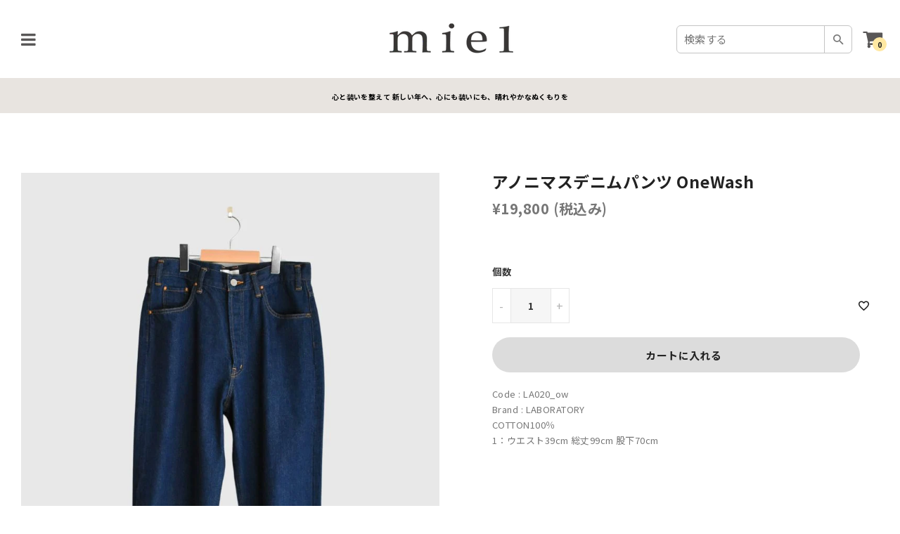

--- FILE ---
content_type: text/html; charset=utf-8
request_url: https://mielshop.net/products/la020-%E3%82%A2%E3%83%8E%E3%83%8B%E3%83%9E%E3%82%B9%E3%83%87%E3%83%8B%E3%83%A0%E3%83%91%E3%83%B3%E3%83%84
body_size: 89504
content:
<!doctype html>
<!--[if IE 9]> <html class="ie9 no-js" lang="ja">Home 5<![endif]-->
<!--[if (gt IE 9)|!(IE)]><!-->
<html class="no-js" lang="ja">
<!--<![endif]-->
  <head>
    <meta charset="utf-8">
    <meta http-equiv="X-UA-Compatible" content="IE=edge">
    <meta name="viewport" content="width=device-width,initial-scale=1,minimum-scale=1.0,maximum-scale=1.0,user-scalable=no">
    <meta name="theme-color" content="#000000">
    <link rel="canonical" href="https://mielshop.net/products/la020-%e3%82%a2%e3%83%8e%e3%83%8b%e3%83%9e%e3%82%b9%e3%83%87%e3%83%8b%e3%83%a0%e3%83%91%e3%83%b3%e3%83%84">

    

    
    

  <!-- Air Reviews Script -->
 

    
    
    
    
  










<script>
  const AIR_REVIEWS = {};
  AIR_REVIEWS.product = {"id":9095449542975,"title":"アノニマスデニムパンツ OneWash","handle":"la020-アノニマスデニムパンツ","description":"\u003cp\u003eCode : LA020_ow\u003c\/p\u003e\n\u003cp\u003eBrand : LABORATORY\u003c\/p\u003e\n\u003cp\u003eCOTTON100％\u003cbr\u003e1：ウエスト39cm 総丈99cm 股下70cm\u003c\/p\u003e","published_at":"2024-01-11T16:51:49+09:00","created_at":"2024-01-09T17:45:46+09:00","vendor":"LABORATORY","type":"","tags":["プロパー"],"price":1980000,"price_min":1980000,"price_max":1980000,"available":true,"price_varies":false,"compare_at_price":null,"compare_at_price_min":0,"compare_at_price_max":0,"compare_at_price_varies":false,"variants":[{"id":47543475208511,"title":"Default Title","option1":"Default Title","option2":null,"option3":null,"sku":"","requires_shipping":true,"taxable":false,"featured_image":null,"available":true,"name":"アノニマスデニムパンツ OneWash","public_title":null,"options":["Default Title"],"price":1980000,"weight":0,"compare_at_price":null,"inventory_management":"shopify","barcode":"","requires_selling_plan":false,"selling_plan_allocations":[]}],"images":["\/\/mielshop.net\/cdn\/shop\/files\/17_1765ca33-69ef-4ccb-8fda-5f17e598cee3.jpg?v=1740111956","\/\/mielshop.net\/cdn\/shop\/files\/18_47966989-5943-422c-8ea6-44f430a1d99e.jpg?v=1740111956","\/\/mielshop.net\/cdn\/shop\/files\/147566090_o2.webp?v=1740111956","\/\/mielshop.net\/cdn\/shop\/files\/19_306602ea-113e-4ba6-a1f7-a149e1206300.jpg?v=1740111951","\/\/mielshop.net\/cdn\/shop\/files\/20_11e20c62-d5a9-4c5a-8c3c-7d98728f9309.jpg?v=1740111951","\/\/mielshop.net\/cdn\/shop\/files\/21_e6e7e3e8-c7d5-4648-a2d8-c416b4f165ac.jpg?v=1740111951"],"featured_image":"\/\/mielshop.net\/cdn\/shop\/files\/17_1765ca33-69ef-4ccb-8fda-5f17e598cee3.jpg?v=1740111956","options":["Title"],"media":[{"alt":null,"id":40305234903359,"position":1,"preview_image":{"aspect_ratio":0.8,"height":1000,"width":800,"src":"\/\/mielshop.net\/cdn\/shop\/files\/17_1765ca33-69ef-4ccb-8fda-5f17e598cee3.jpg?v=1740111956"},"aspect_ratio":0.8,"height":1000,"media_type":"image","src":"\/\/mielshop.net\/cdn\/shop\/files\/17_1765ca33-69ef-4ccb-8fda-5f17e598cee3.jpg?v=1740111956","width":800},{"alt":null,"id":40305234936127,"position":2,"preview_image":{"aspect_ratio":0.8,"height":1000,"width":800,"src":"\/\/mielshop.net\/cdn\/shop\/files\/18_47966989-5943-422c-8ea6-44f430a1d99e.jpg?v=1740111956"},"aspect_ratio":0.8,"height":1000,"media_type":"image","src":"\/\/mielshop.net\/cdn\/shop\/files\/18_47966989-5943-422c-8ea6-44f430a1d99e.jpg?v=1740111956","width":800},{"alt":null,"id":36360753873215,"position":3,"preview_image":{"aspect_ratio":0.795,"height":453,"width":360,"src":"\/\/mielshop.net\/cdn\/shop\/files\/147566090_o2.webp?v=1740111956"},"aspect_ratio":0.795,"height":453,"media_type":"image","src":"\/\/mielshop.net\/cdn\/shop\/files\/147566090_o2.webp?v=1740111956","width":360},{"alt":null,"id":40305234968895,"position":4,"preview_image":{"aspect_ratio":0.8,"height":1000,"width":800,"src":"\/\/mielshop.net\/cdn\/shop\/files\/19_306602ea-113e-4ba6-a1f7-a149e1206300.jpg?v=1740111951"},"aspect_ratio":0.8,"height":1000,"media_type":"image","src":"\/\/mielshop.net\/cdn\/shop\/files\/19_306602ea-113e-4ba6-a1f7-a149e1206300.jpg?v=1740111951","width":800},{"alt":null,"id":40305235001663,"position":5,"preview_image":{"aspect_ratio":0.8,"height":1000,"width":800,"src":"\/\/mielshop.net\/cdn\/shop\/files\/20_11e20c62-d5a9-4c5a-8c3c-7d98728f9309.jpg?v=1740111951"},"aspect_ratio":0.8,"height":1000,"media_type":"image","src":"\/\/mielshop.net\/cdn\/shop\/files\/20_11e20c62-d5a9-4c5a-8c3c-7d98728f9309.jpg?v=1740111951","width":800},{"alt":null,"id":40305235034431,"position":6,"preview_image":{"aspect_ratio":0.8,"height":1000,"width":800,"src":"\/\/mielshop.net\/cdn\/shop\/files\/21_e6e7e3e8-c7d5-4648-a2d8-c416b4f165ac.jpg?v=1740111951"},"aspect_ratio":0.8,"height":1000,"media_type":"image","src":"\/\/mielshop.net\/cdn\/shop\/files\/21_e6e7e3e8-c7d5-4648-a2d8-c416b4f165ac.jpg?v=1740111951","width":800}],"requires_selling_plan":false,"selling_plan_groups":[],"content":"\u003cp\u003eCode : LA020_ow\u003c\/p\u003e\n\u003cp\u003eBrand : LABORATORY\u003c\/p\u003e\n\u003cp\u003eCOTTON100％\u003cbr\u003e1：ウエスト39cm 総丈99cm 股下70cm\u003c\/p\u003e"};
  AIR_REVIEWS.template = "product";
  AIR_REVIEWS.collections = [];
  AIR_REVIEWS.collectionsName = [];
  AIR_REVIEWS.customer = {
    id: null,
    email: null,
    first_name: null,
    last_name: null,
  };
  
  AIR_REVIEWS.collections.push(`470898803007`);
  AIR_REVIEWS.collectionsName.push(`LABORATORY`);
  
  AIR_REVIEWS.collections.push(`506836681023`);
  AIR_REVIEWS.collectionsName.push(`▶ RECOMMENDATION`);
  
  AIR_REVIEWS.collections.push(`505642615103`);
  AIR_REVIEWS.collectionsName.push(`▶ 新着アイテム`);
  
  AIR_REVIEWS.collections.push(`467182223679`);
  AIR_REVIEWS.collectionsName.push(`パンツ`);
  
  AIR_REVIEWS.branding = false;
  AIR_REVIEWS.appBlock = true;
  AIR_REVIEWS.shopData = false;
  AIR_REVIEWS.settings = {"allReviewBlock":{"bgColor":"#ffffff","heading":"All reviews page","hideProductThumbnails":"false","maxReview":"20","onlyMedia":"false","onlyPositive":"false","selectedProduct":"","summaryBgColor":"#f8f8f8","useSimpleSummary":"false"},"createdAt":"2023-10-13T03:12:31.325Z","reviewCarouselWidget":{"customPositionHomeDirection":"after","customPositionCatalog":"","showPreview":true,"customPositionProductDirection":"after","carouselHeadingColor":"#000000","carouselMinimumRating":"all-reviews","carouselHeading":"See what our customers said","customPositionProduct":"","customPositionHome":"","enableCarousel":false,"customPositionCatalogDirection":"after","hideCarouselImages":false},"reviewWidget":{"customPositionCatalog":"","showOnMobile":true,"showOnHomePage":false,"desktopPosition":"desktop-right","enablePopupReview":false,"hideNoStarRating":false,"minimumRating":"all-reviews","floatButtonLabel":"Our Reviews","enableSidebar":true,"mobilePosition":"mobile-left","showProductPageBlock":true,"showOnProductList":true,"floatBtnIconCustom":"","showPreview":false,"enableStarRating":true,"showCatalogPage":true,"customPositionCatalogDirection":"after","previewType":"star-rating-settings","showProductPage":true,"floatBtnBgColor":"#000000","customPositionProductDirection":"after","floatBtnIcon":"https://imgur.com/ttZVtaG.png","customPositionProduct":"","customProductContainer":"","showOnDesktop":true,"floatBtnTextColor":"#FFFFFF"},"shopDomain":"mielshop-net.myshopify.com","reviewPop":{"minimumRating":"all-reviews","includedPages":"","emptyImageCustom":"","pageShow":[],"excludedPages":"","showOnMobile":true,"emptyImage":"https://cdnapps.avada.io/airReviews/sample-review/empty-product.png","showOnDesktop":true,"desktopPosition":"desktop-bottom-left","enabled":false,"mobilePosition":"mobile-bottom-right","customCss":""},"shopId":"ZvWxPwx64qakuwFDRhS0","generalSetting":{"maxReviewImport":"20","sortOption":"sortlarest@feedback","amzReviewerOption":"all_reviews","enableCountryFlag":false,"amzPhotoOption":"all_contents","enableAggregateRating":true,"amzSortOption":"recent","ratingOption":"All positive","photoOption":"all","autoTranslate":"english","amzRatingOption":"positive","autoSubmitPublish":"five"},"reviewBlock":{"twoStarColor":"#E67F22","dateFormat":"mm_dd_yyyy","starDefaultColor":"#CAB49C","summaryButton":"Write a review","customPosition":".shopify-payment-button","primaryColor":"#8A571F","fiveStarColor":"#16A086","preset":5,"oneStarColor":"#E84C3D","threeStarColor":"#F1C40F","isShowBadgeText":false,"buttonTextColor":"#FFFFFF","id":5,"inlinePosition":"below-product","customPositionDirection":"after","buttonBorderRadius":4,"summaryHeading":"Review","policy":"By submitting, I acknowledge the Privacy and that my reviews will be publicly posted and shared online","emptyStarColor":"#BFBFBF","customCss":"","starIconType":"trustpilot","badgeColor":"#2C6ECB","backgroundColor":"#EDEDED","styleAvatar":"pastel","requiredName":true,"formatCustomerName":"full_name","headingColor":"#000000","displayBadge":"after-customer-name","submitTextColor":"#ffffff","singleStarColor":"#8A571F","textColor":"#000000","shopLogoNotify":"","badgeIconType":"badge-circle","layout":"list","starColorType":"single-color","buttonBackgroundColor":"#786551","starHoverColor":"#5d380e","hasPolicy":true,"submitButtonColor":"#166CE1","storeLogo":"","advancedSetting":true,"fourStarColor":"#27AE61","requiredEmail":false,"secondaryColor":"#383838","font":"Inter","isEnableBadge":false},"allReviewsPage":[],"popReviews":[],"carouselReviews":[],"submitForm":{"isUseDynamicQuestion":false},"hasNextAllReviewsPage":false};
  AIR_REVIEWS.hasStorefrontToken = true;
  AIR_REVIEWS.translations = {"review":"review","reviews":"reviews","See more":"See more","See less":"See less","Recent":"Recent","Highest":"Highest","Lowest":"Lowest","Load more":"Load more","No reviews yet":"No reviews yet","How do you like this item?":"How do you like this item?","Excellent":"Excellent","Good":"Good","Medium":"Medium","Poor":"Poor","Very Bad":"Very Bad","Share your thoughts":"Share your thoughts","Write your feedback":"Write your feedback","Your Information":"Your Information","Your Name":"Your Name","Email":"Email","This is a required field":"This is a required field","Send":"Send","You have reached the file upload limit":"You have reached the file upload limit","Email field is invalid":"Email field is invalid","Review with image":"Review with image","Our Reviews":"Our Reviews","5MB Limit":"5MB Limit","Be the first to write a review":"Be the first to write a review","Submit":"Submit","Submitted":"Submitted","Click to review":"Click to review","Tap to review":"Tap to review","Name":"Name","Thank you for your feedback":"Thank you for your feedback","Invalid file type":"Invalid file type","accepted file types: .gif, .jpg, .png.":"accepted file types: .gif, .jpg, .png.","Invalid file size":"Invalid file size","image size should not be more than 5MB.":"image size should not be more than 5MB.","Your Email":"Your Email","Next":"Next","Verified":"Verified"};
  AIR_REVIEWS.productReview = {"reviews":[],"hasPre":false,"hasNext":false,"reviewSummary":{"id":"8YX6iSwPsHJsZ7adkM0L","createdAt":"2024-01-09T08:45:48.678Z","one_star":{"approved":0,"pending":0,"disapproved":0},"four_star":{"approved":0,"pending":0,"disapproved":0},"productId":9095449542975,"five_star":{"approved":0,"pending":0,"disapproved":0},"three_star":{"approved":0,"pending":0,"disapproved":0},"shopId":"ZvWxPwx64qakuwFDRhS0","two_star":{"approved":0,"pending":0,"disapproved":0}}};
  AIR_REVIEWS.shopLogo = null;
</script>

  <!-- /Air Reviews Script -->

<title>
      アノニマスデニムパンツ OneWash
      
      
      
        &ndash; miel ONLINE SHOP
      
    </title>

    
      <meta name="description" content="Code : LA020_ow Brand : LABORATORY COTTON100％1：ウエスト39cm 総丈99cm 股下70cm">
    
    





<meta property="og:site_name" content="miel ONLINE SHOP">
<meta property="og:url" content="https://mielshop.net/products/la020-%e3%82%a2%e3%83%8e%e3%83%8b%e3%83%9e%e3%82%b9%e3%83%87%e3%83%8b%e3%83%a0%e3%83%91%e3%83%b3%e3%83%84">
<meta property="og:title" content="アノニマスデニムパンツ OneWash">
<meta property="og:type" content="product">
<meta property="og:description" content="Code : LA020_ow Brand : LABORATORY COTTON100％1：ウエスト39cm 総丈99cm 股下70cm">

  <meta property="og:price:amount" content="19,800">
  <meta property="og:price:currency" content="JPY">

<meta property="og:image" content="http://mielshop.net/cdn/shop/files/17_1765ca33-69ef-4ccb-8fda-5f17e598cee3_1200x1200.jpg?v=1740111956"><meta property="og:image" content="http://mielshop.net/cdn/shop/files/18_47966989-5943-422c-8ea6-44f430a1d99e_1200x1200.jpg?v=1740111956"><meta property="og:image" content="http://mielshop.net/cdn/shop/files/147566090_o2_1200x1200.webp?v=1740111956">
<meta property="og:image:secure_url" content="https://mielshop.net/cdn/shop/files/17_1765ca33-69ef-4ccb-8fda-5f17e598cee3_1200x1200.jpg?v=1740111956"><meta property="og:image:secure_url" content="https://mielshop.net/cdn/shop/files/18_47966989-5943-422c-8ea6-44f430a1d99e_1200x1200.jpg?v=1740111956"><meta property="og:image:secure_url" content="https://mielshop.net/cdn/shop/files/147566090_o2_1200x1200.webp?v=1740111956">


  <meta name="twitter:site" content="@#">

<meta name="twitter:card" content="summary_large_image">
<meta name="twitter:title" content="アノニマスデニムパンツ OneWash">
<meta name="twitter:description" content="Code : LA020_ow Brand : LABORATORY COTTON100％1：ウエスト39cm 総丈99cm 股下70cm">

    

  <link href="//fonts.googleapis.com/css?family=Spartan:200,300,400,500,600,700,700i,800,900" rel="stylesheet" type="text/css" media="all" />


  

    <link href="//fonts.googleapis.com/css?family=Poppins:400,200,300,400,500,600,600i,700,700i,800,900,900i" rel="stylesheet" type="text/css" media="all" />
  

    
<style data-shopify>
    

    
    :root {
        /*================ Color Variables ================*/
        --font-size-base: 1.5rem;
        --font-family-default: "Spartan", sans-serif;
        --font-family-primary: "Poppins", sans-serif;
        --bg-body: ;
        --theme-color-default: #1a1a1a;
        --theme-color-primary: #1a1a1a;
        --theme-color-hover: #535353;
        --theme-color-success: #494949;
        --theme-color-default-rgb: 26, 26, 26;
        --theme-color-primary-rgb: 26, 26, 26;
        --color-heading: #222222;
        --color-heading-rgb: 34, 34, 34;
        --color-heading-second: #444444;
        --color-heading-second-rgb: 68, 68, 68;
        --color-heading-three: ;
        --color-heading-sub: #666666;
        --color-menu: #000000;
        --color-menu-sticky: ;
        --color-sub-menu: ;
        --color-title-megamenu: ;
        --color-text: #909090;
        --color-body-text: #2d2d2d;
        --color-body-text-rgb: 45, 45, 45;
        --color-default: #000000;
        --color-default-rgb: 0, 0, 0;
        --color-button: #000000;
        --color-button-hover: #000000;
        --color-button-text: #ffffff;
        --color-link: --color-body-text;
        --color-input: #cbcbcb;
        --opacity-link-hover: 1;
        --transition-drawer: all 0.45s cubic-bezier(0.29, 0.63, 0.44, 1);
        --transition-link-hover: 0.1s cubic-bezier(0.44, 0.13, 0.48, 0.87);
        --color-drawer-background: rgba(0, 0, 0, 0.6);
        --color-bg-alt: rgba(45, 45, 45, 0.05);
        --color-bg-product: #f5f5f5;
        --color-border: #e0e0e0;
        --color-border-rgb: 224, 224, 224;
        --color-border-second: ;
        --border-radius-product-image: px;
        --color-product-item: ;
        --color-product-name: ;
        --color-title-product: #222222;
        --color-product-name-rgb: ;
        --color-price: ;
        --color-reduced-price: ;
        --color-product-add: ;
        --bg-product-icon: ;
        --color-product-border: ;
        --color-product-icon: ;
        --color-product-icon-rgb: ;
        --color-badge-new: ;
        --color-badge-sale: ;
    }
</style>

    <link href="https://cdnjs.cloudflare.com/ajax/libs/material-design-iconic-font/2.2.0/css/material-design-iconic-font.min.css"rel="stylesheet" media="all">

    

<link href="//mielshop.net/cdn/shop/t/3/assets/bootstrap.min.css?v=143409635345138690261696704153" rel="stylesheet" type="text/css" media="all" />
<link href="//mielshop.net/cdn/shop/t/3/assets/font-awesome.min.css?v=26976066630657865391696704153" rel="stylesheet" type="text/css" media="all" />
<link href="//mielshop.net/cdn/shop/t/3/assets/animate.min.css?v=150865217041395429891696704153" rel="stylesheet" type="text/css" media="all" />
<link href="//mielshop.net/cdn/shop/t/3/assets/owl.carousel.min.css?v=174656972644292291851696704154" rel="stylesheet" type="text/css" media="all" />
<link href="//mielshop.net/cdn/shop/t/3/assets/owl.theme.default.css?v=120180249352767605731696704154" rel="stylesheet" type="text/css" media="all" />
<link href="//mielshop.net/cdn/shop/t/3/assets/jquery.mmenu.all.css?v=120596632349870441181696704154" rel="stylesheet" type="text/css" media="all" />
<link href="//mielshop.net/cdn/shop/t/3/assets/jquery.ui.min.css?v=101340097677153370361696704154" rel="stylesheet" type="text/css" media="all" />
<link href="//mielshop.net/cdn/shop/t/3/assets/magnific-popup.css?v=98354559478796126211696704154" rel="stylesheet" type="text/css" media="all" />
<link href="//mielshop.net/cdn/shop/t/3/assets/novstyle.css?v=68230617402831338801768541789" rel="stylesheet" type="text/css" media="all" />


    <!-- ESTAINS WAS HERE -->
    <style>
      @import url('https://fonts.googleapis.com/css2?family=Noto+Sans+JP:wght@400;700&display=swap');
    </style>
    <link href="//mielshop.net/cdn/shop/t/3/assets/services-custom.css?v=154243603834892562341750398881" rel="stylesheet" type="text/css" media="all" />
    <link href="//mielshop.net/cdn/shop/t/3/assets/responsive-custom.css?v=30364434465584497601714400669" rel="stylesheet" type="text/css" media="all" />
    
    
    
    
    

<script>
  var theme = {
    strings: {
      select_options: "",
      addToCart: "カートに入れる",
      preorder: "先行予約",
      soldOut: "SOLD OUT",
      unavailable: "お取り扱いできません",
      showMore: "表示を増やす",
      showLess: "表示を減らす",
      addressError: "住所を調べる際にエラーが発生しました",
      addressNoResults: "その住所は見つかりませんでした",
      addressQueryLimit: "Google APIの使用量の制限を超えました。\u003ca href=\"https:\/\/developers.google.com\/maps\/premium\/usage-limits\"\u003eプレミアムプラン\u003c\/a\u003eへのアップグレードをご検討ください。",
      authError: "あなたのGoogle Mapsのアカウント認証で問題が発生しました。",
      total: "",
      spend: "",
      content_threshold: "",
      spend__html: "送料無料",
      check_out: "チェックアウト",
      remove: "削除",
      remove_wishlist: "気になるリストから削除する",
      add_to_wishlist: "Translation missing: ja.wishlist.wishlist.add_to_wishlist",
      added_to_wishlist: "Translation missing: ja.wishlist.wishlist.added_to_wishlist",
      view_cart: "カートを見る",
      cart_empty: "カート内に商品がありません。",
      continue_shopping: "買い物を続ける"
    },
    moneyFormat: "¥{{amount_no_decimals}} (税込み)",
    moneyFormatnojson: "¥{{amount_no_decimals}} (税込み)",
    freeshipping_value: 400,
    show_free_shipping: true
  }
  window.file_url = '//mielshop.net/cdn/shop/files/?v=12459';
  window.asset_url = '//mielshop.net/cdn/shop/t/3/assets/?v=12459';
  window.sidebar_multichoise = true;
  document.documentElement.className = document.documentElement.className.replace('no-js', 'js');
  window.router = "";
</script>
<script src="//mielshop.net/cdn/shop/t/3/assets/match-media.min.js?v=126470570834940074011696704154" type="text/javascript"></script>
<script src="//mielshop.net/cdn/shop/t/3/assets/jquery.2.2.4.min.js?v=49091254159317368021696704154" type="text/javascript"></script>

<script src="//mielshop.net/cdn/shop/t/3/assets/vendor.js?v=111296546574632192281696704154" defer="defer"></script>
<script src="//mielshop.net/cdn/shopifycloud/storefront/assets/themes_support/api.jquery-7ab1a3a4.js" type="text/javascript"></script>
<script src="//mielshop.net/cdn/shopifycloud/storefront/assets/themes_support/option_selection-b017cd28.js" type="text/javascript"></script>
<script src="//mielshop.net/cdn/shop/t/3/assets/history.js?v=137163804503540587381696704153" type="text/javascript"></script>
<script src="//mielshop.net/cdn/s/javascripts/currencies.js" type="text/javascript"></script>
<script src="//mielshop.net/cdn/shop/t/3/assets/jquery.currencies.min.js?v=46962927787674939041696704154" type="text/javascript"></script>
<script src="//mielshop.net/cdn/shop/t/3/assets/jquery.owl.carousel.min.js?v=48120152591018151861696704154" defer="defer"></script>
<script src="//mielshop.net/cdn/shop/t/3/assets/jquery.mmenu.all.min.js?v=64537981461170212601696704154" defer="defer"></script>

  <script src="//mielshop.net/cdn/shop/t/3/assets/jquery.sticky-kit.min.js?v=74720077830266640911696704154" defer="defer"></script>

<script src="//mielshop.net/cdn/shop/t/3/assets/handlebars.min.js?v=73531651471628202251696704153" defer></script>
<script src="//mielshop.net/cdn/shop/t/3/assets/ajax-cart.js?v=58865557160804017541696704173" defer></script>
<script>
  jQuery(function($) {
    ajaxCart.init({
      moneyFormat: "¥{{amount_no_decimals}} (税込み)"
    });
  });

  jQuery('body').on('afterCartLoad.ajaxCart', function(evt, cart) {
  });
</script>

  <script type="text/javascript" src="//mielshop.net/cdn/shop/t/3/assets/jquery.zoom.min.js?v=38377053662287450781696704154" defer="defer">

<script src="//mielshop.net/cdn/shop/t/3/assets/jquery.countdown.js?v=76933113435546730551696704154" defer="defer"></script>
<script src="//mielshop.net/cdn/shop/t/3/assets/lazysizes.min.js?v=172117829586304605851696704154" defer="defer"></script>
<script src="//mielshop.net/cdn/shop/t/3/assets/jquery.lazy.min.js?v=123022637418636657741696704154" defer="defer"></script>
<script src="//mielshop.net/cdn/shop/t/3/assets/jquery.magnific-popup.min.js?v=99444126961578649851696704154" defer="defer"></script>
<script src="//mielshop.net/cdn/shop/t/3/assets/wow.min.js?v=137256187072823927471696704154" defer="defer" ></script>
<script src="//mielshop.net/cdn/shop/t/3/assets/theme.js?v=123589090730019630701696704154" defer="defer"></script>
<script src="//mielshop.net/cdn/shop/t/3/assets/global.js?v=147436273190150844171749837156" defer="defer"></script>
    <script src="//mielshop.net/cdn/shop/t/3/assets/shopify_global.js?v=168828163525821778271696704154" defer="defer"></script>
  <script>window.performance && window.performance.mark && window.performance.mark('shopify.content_for_header.start');</script><meta name="facebook-domain-verification" content="nq7sg82rwvsihmlcab8rt1p6c2ywba">
<meta name="google-site-verification" content="dGdBMPxgeSrRCCP3nVI51J6A_04yGg3GdY6gYIJCtAk">
<meta id="shopify-digital-wallet" name="shopify-digital-wallet" content="/83276235071/digital_wallets/dialog">
<link rel="alternate" type="application/json+oembed" href="https://mielshop.net/products/la020-%e3%82%a2%e3%83%8e%e3%83%8b%e3%83%9e%e3%82%b9%e3%83%87%e3%83%8b%e3%83%a0%e3%83%91%e3%83%b3%e3%83%84.oembed">
<script async="async" src="/checkouts/internal/preloads.js?locale=ja-JP"></script>
<script id="shopify-features" type="application/json">{"accessToken":"a2a95950dcfeb04534cbe5b383eac617","betas":["rich-media-storefront-analytics"],"domain":"mielshop.net","predictiveSearch":false,"shopId":83276235071,"locale":"ja"}</script>
<script>var Shopify = Shopify || {};
Shopify.shop = "mielshop-net.myshopify.com";
Shopify.locale = "ja";
Shopify.currency = {"active":"JPY","rate":"1.0"};
Shopify.country = "JP";
Shopify.theme = {"name":"Miel's Japan - Main Theme 1.0","id":161551974719,"schema_name":"Vinova Salehup","schema_version":"2.0","theme_store_id":null,"role":"main"};
Shopify.theme.handle = "null";
Shopify.theme.style = {"id":null,"handle":null};
Shopify.cdnHost = "mielshop.net/cdn";
Shopify.routes = Shopify.routes || {};
Shopify.routes.root = "/";</script>
<script type="module">!function(o){(o.Shopify=o.Shopify||{}).modules=!0}(window);</script>
<script>!function(o){function n(){var o=[];function n(){o.push(Array.prototype.slice.apply(arguments))}return n.q=o,n}var t=o.Shopify=o.Shopify||{};t.loadFeatures=n(),t.autoloadFeatures=n()}(window);</script>
<script id="shop-js-analytics" type="application/json">{"pageType":"product"}</script>
<script defer="defer" async type="module" src="//mielshop.net/cdn/shopifycloud/shop-js/modules/v2/client.init-shop-cart-sync_Cun6Ba8E.ja.esm.js"></script>
<script defer="defer" async type="module" src="//mielshop.net/cdn/shopifycloud/shop-js/modules/v2/chunk.common_DGWubyOB.esm.js"></script>
<script type="module">
  await import("//mielshop.net/cdn/shopifycloud/shop-js/modules/v2/client.init-shop-cart-sync_Cun6Ba8E.ja.esm.js");
await import("//mielshop.net/cdn/shopifycloud/shop-js/modules/v2/chunk.common_DGWubyOB.esm.js");

  window.Shopify.SignInWithShop?.initShopCartSync?.({"fedCMEnabled":true,"windoidEnabled":true});

</script>
<script id="__st">var __st={"a":83276235071,"offset":32400,"reqid":"aa10feb6-f4d3-4b68-8c80-d47a00ab6956-1768625029","pageurl":"mielshop.net\/products\/la020-%E3%82%A2%E3%83%8E%E3%83%8B%E3%83%9E%E3%82%B9%E3%83%87%E3%83%8B%E3%83%A0%E3%83%91%E3%83%B3%E3%83%84","u":"567f62b891c2","p":"product","rtyp":"product","rid":9095449542975};</script>
<script>window.ShopifyPaypalV4VisibilityTracking = true;</script>
<script id="captcha-bootstrap">!function(){'use strict';const t='contact',e='account',n='new_comment',o=[[t,t],['blogs',n],['comments',n],[t,'customer']],c=[[e,'customer_login'],[e,'guest_login'],[e,'recover_customer_password'],[e,'create_customer']],r=t=>t.map((([t,e])=>`form[action*='/${t}']:not([data-nocaptcha='true']) input[name='form_type'][value='${e}']`)).join(','),a=t=>()=>t?[...document.querySelectorAll(t)].map((t=>t.form)):[];function s(){const t=[...o],e=r(t);return a(e)}const i='password',u='form_key',d=['recaptcha-v3-token','g-recaptcha-response','h-captcha-response',i],f=()=>{try{return window.sessionStorage}catch{return}},m='__shopify_v',_=t=>t.elements[u];function p(t,e,n=!1){try{const o=window.sessionStorage,c=JSON.parse(o.getItem(e)),{data:r}=function(t){const{data:e,action:n}=t;return t[m]||n?{data:e,action:n}:{data:t,action:n}}(c);for(const[e,n]of Object.entries(r))t.elements[e]&&(t.elements[e].value=n);n&&o.removeItem(e)}catch(o){console.error('form repopulation failed',{error:o})}}const l='form_type',E='cptcha';function T(t){t.dataset[E]=!0}const w=window,h=w.document,L='Shopify',v='ce_forms',y='captcha';let A=!1;((t,e)=>{const n=(g='f06e6c50-85a8-45c8-87d0-21a2b65856fe',I='https://cdn.shopify.com/shopifycloud/storefront-forms-hcaptcha/ce_storefront_forms_captcha_hcaptcha.v1.5.2.iife.js',D={infoText:'hCaptchaによる保護',privacyText:'プライバシー',termsText:'利用規約'},(t,e,n)=>{const o=w[L][v],c=o.bindForm;if(c)return c(t,g,e,D).then(n);var r;o.q.push([[t,g,e,D],n]),r=I,A||(h.body.append(Object.assign(h.createElement('script'),{id:'captcha-provider',async:!0,src:r})),A=!0)});var g,I,D;w[L]=w[L]||{},w[L][v]=w[L][v]||{},w[L][v].q=[],w[L][y]=w[L][y]||{},w[L][y].protect=function(t,e){n(t,void 0,e),T(t)},Object.freeze(w[L][y]),function(t,e,n,w,h,L){const[v,y,A,g]=function(t,e,n){const i=e?o:[],u=t?c:[],d=[...i,...u],f=r(d),m=r(i),_=r(d.filter((([t,e])=>n.includes(e))));return[a(f),a(m),a(_),s()]}(w,h,L),I=t=>{const e=t.target;return e instanceof HTMLFormElement?e:e&&e.form},D=t=>v().includes(t);t.addEventListener('submit',(t=>{const e=I(t);if(!e)return;const n=D(e)&&!e.dataset.hcaptchaBound&&!e.dataset.recaptchaBound,o=_(e),c=g().includes(e)&&(!o||!o.value);(n||c)&&t.preventDefault(),c&&!n&&(function(t){try{if(!f())return;!function(t){const e=f();if(!e)return;const n=_(t);if(!n)return;const o=n.value;o&&e.removeItem(o)}(t);const e=Array.from(Array(32),(()=>Math.random().toString(36)[2])).join('');!function(t,e){_(t)||t.append(Object.assign(document.createElement('input'),{type:'hidden',name:u})),t.elements[u].value=e}(t,e),function(t,e){const n=f();if(!n)return;const o=[...t.querySelectorAll(`input[type='${i}']`)].map((({name:t})=>t)),c=[...d,...o],r={};for(const[a,s]of new FormData(t).entries())c.includes(a)||(r[a]=s);n.setItem(e,JSON.stringify({[m]:1,action:t.action,data:r}))}(t,e)}catch(e){console.error('failed to persist form',e)}}(e),e.submit())}));const S=(t,e)=>{t&&!t.dataset[E]&&(n(t,e.some((e=>e===t))),T(t))};for(const o of['focusin','change'])t.addEventListener(o,(t=>{const e=I(t);D(e)&&S(e,y())}));const B=e.get('form_key'),M=e.get(l),P=B&&M;t.addEventListener('DOMContentLoaded',(()=>{const t=y();if(P)for(const e of t)e.elements[l].value===M&&p(e,B);[...new Set([...A(),...v().filter((t=>'true'===t.dataset.shopifyCaptcha))])].forEach((e=>S(e,t)))}))}(h,new URLSearchParams(w.location.search),n,t,e,['guest_login'])})(!0,!0)}();</script>
<script integrity="sha256-4kQ18oKyAcykRKYeNunJcIwy7WH5gtpwJnB7kiuLZ1E=" data-source-attribution="shopify.loadfeatures" defer="defer" src="//mielshop.net/cdn/shopifycloud/storefront/assets/storefront/load_feature-a0a9edcb.js" crossorigin="anonymous"></script>
<script data-source-attribution="shopify.dynamic_checkout.dynamic.init">var Shopify=Shopify||{};Shopify.PaymentButton=Shopify.PaymentButton||{isStorefrontPortableWallets:!0,init:function(){window.Shopify.PaymentButton.init=function(){};var t=document.createElement("script");t.src="https://mielshop.net/cdn/shopifycloud/portable-wallets/latest/portable-wallets.ja.js",t.type="module",document.head.appendChild(t)}};
</script>
<script data-source-attribution="shopify.dynamic_checkout.buyer_consent">
  function portableWalletsHideBuyerConsent(e){var t=document.getElementById("shopify-buyer-consent"),n=document.getElementById("shopify-subscription-policy-button");t&&n&&(t.classList.add("hidden"),t.setAttribute("aria-hidden","true"),n.removeEventListener("click",e))}function portableWalletsShowBuyerConsent(e){var t=document.getElementById("shopify-buyer-consent"),n=document.getElementById("shopify-subscription-policy-button");t&&n&&(t.classList.remove("hidden"),t.removeAttribute("aria-hidden"),n.addEventListener("click",e))}window.Shopify?.PaymentButton&&(window.Shopify.PaymentButton.hideBuyerConsent=portableWalletsHideBuyerConsent,window.Shopify.PaymentButton.showBuyerConsent=portableWalletsShowBuyerConsent);
</script>
<script data-source-attribution="shopify.dynamic_checkout.cart.bootstrap">document.addEventListener("DOMContentLoaded",(function(){function t(){return document.querySelector("shopify-accelerated-checkout-cart, shopify-accelerated-checkout")}if(t())Shopify.PaymentButton.init();else{new MutationObserver((function(e,n){t()&&(Shopify.PaymentButton.init(),n.disconnect())})).observe(document.body,{childList:!0,subtree:!0})}}));
</script>

<script>window.performance && window.performance.mark && window.performance.mark('shopify.content_for_header.end');</script>
  <!-- BEGIN app block: shopify://apps/powerful-form-builder/blocks/app-embed/e4bcb1eb-35b2-42e6-bc37-bfe0e1542c9d --><script type="text/javascript" hs-ignore data-cookieconsent="ignore">
  var Globo = Globo || {};
  var globoFormbuilderRecaptchaInit = function(){};
  var globoFormbuilderHcaptchaInit = function(){};
  window.Globo.FormBuilder = window.Globo.FormBuilder || {};
  window.Globo.FormBuilder.shop = {"configuration":{"money_format":"¥{{amount_no_decimals}} (税込み)"},"pricing":{"features":{"bulkOrderForm":false,"cartForm":false,"fileUpload":2,"removeCopyright":false,"restrictedEmailDomains":false}},"settings":{"copyright":"Powered by <a href=\"https://globosoftware.net\" target=\"_blank\">Globo</a> <a href=\"https://apps.shopify.com/form-builder-contact-form\" target=\"_blank\">Contact Form</a>","hideWaterMark":false,"reCaptcha":{"recaptchaType":"v2","siteKey":false,"languageCode":"en"},"scrollTop":false,"customCssCode":"","customCssEnabled":false,"additionalColumns":[]},"encryption_form_id":1,"url":"https://app.powerfulform.com/","CDN_URL":"https://dxo9oalx9qc1s.cloudfront.net"};

  if(window.Globo.FormBuilder.shop.settings.customCssEnabled && window.Globo.FormBuilder.shop.settings.customCssCode){
    const customStyle = document.createElement('style');
    customStyle.type = 'text/css';
    customStyle.innerHTML = window.Globo.FormBuilder.shop.settings.customCssCode;
    document.head.appendChild(customStyle);
  }

  window.Globo.FormBuilder.forms = [];
    
      
      
      
      window.Globo.FormBuilder.forms[17972] = {"17972":{"elements":[{"id":"group-1","type":"group","label":"Page 1","description":"","elements":[{"id":"text","type":"text","label":"お名前","placeholder":"お名前","description":"","limitCharacters":false,"characters":100,"hideLabel":false,"keepPositionLabel":false,"required":true,"ifHideLabel":false,"inputIcon":"","columnWidth":100},{"id":"text-2","type":"text","label":"お名前（フリガナ）","placeholder":"お名前（フリガナ）","description":"","limitCharacters":false,"characters":100,"hideLabel":false,"keepPositionLabel":false,"required":true,"ifHideLabel":false,"inputIcon":"","columnWidth":100},{"id":"email","type":"email","label":"メールアドレス","placeholder":"メールアドレス","description":"","limitCharacters":false,"characters":100,"hideLabel":false,"keepPositionLabel":false,"required":true,"ifHideLabel":false,"inputIcon":"","columnWidth":100},{"id":"email-1","type":"email","label":"メールアドレス（確認）","placeholder":"メールアドレス（確認）","description":"","limitCharacters":false,"characters":100,"hideLabel":false,"keepPositionLabel":false,"columnWidth":100,"required":true},{"id":"text-4","type":"text","label":"お問い合わせタイトル","placeholder":"お問い合わせタイトル","description":"","limitCharacters":false,"characters":100,"hideLabel":false,"keepPositionLabel":false,"required":true,"ifHideLabel":false,"inputIcon":"","columnWidth":100},{"id":"textarea-2","type":"textarea","label":"お問い合わせ内容","placeholder":"お問い合わせ内容","description":"","limitCharacters":false,"characters":100,"hideLabel":false,"keepPositionLabel":false,"required":true,"ifHideLabel":false,"columnWidth":100}]}],"errorMessage":{"required":"Please fill in field","invalid":"Invalid","invalidName":"Invalid name","invalidEmail":"Invalid email","invalidURL":"Invalid URL","invalidPhone":"Invalid phone","invalidNumber":"Invalid number","invalidPassword":"Invalid password","confirmPasswordNotMatch":"Confirmed password doesn't match","customerAlreadyExists":"Customer already exists","fileSizeLimit":"File size limit exceeded","fileNotAllowed":"File extension not allowed","requiredCaptcha":"Please, enter the captcha","requiredProducts":"Please select product","limitQuantity":"The number of products left in stock has been exceeded","shopifyInvalidPhone":"phone - Enter a valid phone number to use this delivery method","shopifyPhoneHasAlready":"phone - Phone has already been taken","shopifyInvalidProvice":"addresses.province - is not valid","otherError":"Something went wrong, please try again"},"appearance":{"layout":"default","width":"800","style":"flat","mainColor":"rgba(239,186,151,1)","headingColor":"#000","labelColor":"#000","descriptionColor":"#6c757d","optionColor":"#000","paragraphColor":"#000","paragraphBackground":"#fff","background":"none","backgroundColor":"#FFF","backgroundImage":"","backgroundImageAlignment":"middle","floatingIcon":"\u003csvg aria-hidden=\"true\" focusable=\"false\" data-prefix=\"far\" data-icon=\"envelope\" class=\"svg-inline--fa fa-envelope fa-w-16\" role=\"img\" xmlns=\"http:\/\/www.w3.org\/2000\/svg\" viewBox=\"0 0 512 512\"\u003e\u003cpath fill=\"currentColor\" d=\"M464 64H48C21.49 64 0 85.49 0 112v288c0 26.51 21.49 48 48 48h416c26.51 0 48-21.49 48-48V112c0-26.51-21.49-48-48-48zm0 48v40.805c-22.422 18.259-58.168 46.651-134.587 106.49-16.841 13.247-50.201 45.072-73.413 44.701-23.208.375-56.579-31.459-73.413-44.701C106.18 199.465 70.425 171.067 48 152.805V112h416zM48 400V214.398c22.914 18.251 55.409 43.862 104.938 82.646 21.857 17.205 60.134 55.186 103.062 54.955 42.717.231 80.509-37.199 103.053-54.947 49.528-38.783 82.032-64.401 104.947-82.653V400H48z\"\u003e\u003c\/path\u003e\u003c\/svg\u003e","floatingText":"","displayOnAllPage":false,"position":"bottom right","formType":"normalForm","newTemplate":true},"afterSubmit":{"action":"clearForm","message":"\u003ch4\u003eお問い合わせ頂き、ありがとうございました。\u003c\/h4\u003e","redirectUrl":"","enableGa":false,"gaEventCategory":"Form Builder by Globo","gaEventAction":"Submit","gaEventLabel":"Contact us form","enableFpx":false,"fpxTrackerName":""},"accountPage":{"showAccountDetail":false,"registrationPage":false,"editAccountPage":false,"header":"Header","active":false,"title":"Account details","headerDescription":"Fill out the form to change account information","afterUpdate":"Message after update","message":"\u003ch5\u003eAccount edited successfully!\u003c\/h5\u003e","footer":"Footer","updateText":"Update","footerDescription":""},"footer":{"description":"","previousText":"Previous","nextText":"Next","submitText":"送　　信","resetButton":false,"resetButtonText":"Reset","submitFullWidth":false,"submitAlignment":"center"},"header":{"active":false,"title":"Contact us","description":"\u003cp\u003eLeave your message and we'll get back to you shortly.\u003c\/p\u003e"},"isStepByStepForm":true,"publish":{"requiredLogin":false,"requiredLoginMessage":"Please \u003ca href='\/account\/login' title='login'\u003elogin\u003c\/a\u003e to continue","publishType":"embedCode","embedCode":"\u003cdiv class=\"globo-formbuilder\" data-id=\"MTc4\"\u003e\u003c\/div\u003e","shortCode":"{formbuilder:MTc4}","popup":"\u003cbutton class=\"globo-formbuilder-open\" data-id=\"MTc4\"\u003eOpen form\u003c\/button\u003e","lightbox":"\u003cdiv class=\"globo-form-publish-modal lightbox hidden\" data-id=\"MTc4\"\u003e\u003cdiv class=\"globo-form-modal-content\"\u003e\u003cdiv class=\"globo-formbuilder\" data-id=\"MTc4\"\u003e\u003c\/div\u003e\u003c\/div\u003e\u003c\/div\u003e","enableAddShortCode":false,"selectPage":"114895782189","selectPositionOnPage":"top","selectTime":"forever","setCookie":"1","setCookieHours":"1","setCookieWeeks":"1"},"reCaptcha":{"enable":false,"note":"Please make sure that you have set Google reCaptcha v2 Site key and Secret key in \u003ca href=\"\/admin\/settings\"\u003eSettings\u003c\/a\u003e"},"html":"\n\u003cdiv class=\"globo-form default-form globo-form-id-17972\"\u003e\n\u003cstyle\u003e\n.globo-form-id-17972 .globo-form-app{\n    max-width: 800px;\n    width: -webkit-fill-available;\n    \n    \n}\n\n.globo-form-id-17972 .globo-form-app .globo-heading{\n    color: #000\n}\n.globo-form-id-17972 .globo-form-app .globo-description,\n.globo-form-id-17972 .globo-form-app .header .globo-description{\n    color: #6c757d\n}\n.globo-form-id-17972 .globo-form-app .globo-label,\n.globo-form-id-17972 .globo-form-app .globo-form-control label.globo-label,\n.globo-form-id-17972 .globo-form-app .globo-form-control label.globo-label span.label-content{\n    color: #000;\n    text-align: left !important;\n}\n.globo-form-id-17972 .globo-form-app .globo-label.globo-position-label{\n    height: 20px !important;\n}\n.globo-form-id-17972 .globo-form-app .globo-form-control .help-text.globo-description{\n    color: #6c757d\n}\n.globo-form-id-17972 .globo-form-app .globo-form-control .checkbox-wrapper .globo-option,\n.globo-form-id-17972 .globo-form-app .globo-form-control .radio-wrapper .globo-option\n{\n    color: #000\n}\n.globo-form-id-17972 .globo-form-app .footer{\n    text-align:center;\n}\n.globo-form-id-17972 .globo-form-app .footer button{\n    border:1px solid rgba(239,186,151,1);\n    \n}\n.globo-form-id-17972 .globo-form-app .footer button.submit,\n.globo-form-id-17972 .globo-form-app .footer button.checkout,\n.globo-form-id-17972 .globo-form-app .footer button.action.loading .spinner{\n    background-color: rgba(239,186,151,1);\n    color : #000000;\n}\n.globo-form-id-17972 .globo-form-app .globo-form-control .star-rating\u003efieldset:not(:checked)\u003elabel:before {\n    content: url('data:image\/svg+xml; utf8, \u003csvg aria-hidden=\"true\" focusable=\"false\" data-prefix=\"far\" data-icon=\"star\" class=\"svg-inline--fa fa-star fa-w-18\" role=\"img\" xmlns=\"http:\/\/www.w3.org\/2000\/svg\" viewBox=\"0 0 576 512\"\u003e\u003cpath fill=\"rgba(239,186,151,1)\" d=\"M528.1 171.5L382 150.2 316.7 17.8c-11.7-23.6-45.6-23.9-57.4 0L194 150.2 47.9 171.5c-26.2 3.8-36.7 36.1-17.7 54.6l105.7 103-25 145.5c-4.5 26.3 23.2 46 46.4 33.7L288 439.6l130.7 68.7c23.2 12.2 50.9-7.4 46.4-33.7l-25-145.5 105.7-103c19-18.5 8.5-50.8-17.7-54.6zM388.6 312.3l23.7 138.4L288 385.4l-124.3 65.3 23.7-138.4-100.6-98 139-20.2 62.2-126 62.2 126 139 20.2-100.6 98z\"\u003e\u003c\/path\u003e\u003c\/svg\u003e');\n}\n.globo-form-id-17972 .globo-form-app .globo-form-control .star-rating\u003efieldset\u003einput:checked ~ label:before {\n    content: url('data:image\/svg+xml; utf8, \u003csvg aria-hidden=\"true\" focusable=\"false\" data-prefix=\"fas\" data-icon=\"star\" class=\"svg-inline--fa fa-star fa-w-18\" role=\"img\" xmlns=\"http:\/\/www.w3.org\/2000\/svg\" viewBox=\"0 0 576 512\"\u003e\u003cpath fill=\"rgba(239,186,151,1)\" d=\"M259.3 17.8L194 150.2 47.9 171.5c-26.2 3.8-36.7 36.1-17.7 54.6l105.7 103-25 145.5c-4.5 26.3 23.2 46 46.4 33.7L288 439.6l130.7 68.7c23.2 12.2 50.9-7.4 46.4-33.7l-25-145.5 105.7-103c19-18.5 8.5-50.8-17.7-54.6L382 150.2 316.7 17.8c-11.7-23.6-45.6-23.9-57.4 0z\"\u003e\u003c\/path\u003e\u003c\/svg\u003e');\n}\n.globo-form-id-17972 .globo-form-app .globo-form-control .star-rating\u003efieldset:not(:checked)\u003elabel:hover:before,\n.globo-form-id-17972 .globo-form-app .globo-form-control .star-rating\u003efieldset:not(:checked)\u003elabel:hover ~ label:before{\n    content : url('data:image\/svg+xml; utf8, \u003csvg aria-hidden=\"true\" focusable=\"false\" data-prefix=\"fas\" data-icon=\"star\" class=\"svg-inline--fa fa-star fa-w-18\" role=\"img\" xmlns=\"http:\/\/www.w3.org\/2000\/svg\" viewBox=\"0 0 576 512\"\u003e\u003cpath fill=\"rgba(239,186,151,1)\" d=\"M259.3 17.8L194 150.2 47.9 171.5c-26.2 3.8-36.7 36.1-17.7 54.6l105.7 103-25 145.5c-4.5 26.3 23.2 46 46.4 33.7L288 439.6l130.7 68.7c23.2 12.2 50.9-7.4 46.4-33.7l-25-145.5 105.7-103c19-18.5 8.5-50.8-17.7-54.6L382 150.2 316.7 17.8c-11.7-23.6-45.6-23.9-57.4 0z\"\u003e\u003c\/path\u003e\u003c\/svg\u003e')\n}\n.globo-form-id-17972 .globo-form-app .globo-form-control .radio-wrapper .radio-input:checked ~ .radio-label:after {\n    background: rgba(239,186,151,1);\n    background: radial-gradient(rgba(239,186,151,1) 40%, #fff 45%);\n}\n.globo-form-id-17972 .globo-form-app .globo-form-control .checkbox-wrapper .checkbox-input:checked ~ .checkbox-label:before {\n    border-color: rgba(239,186,151,1);\n    box-shadow: 0 4px 6px rgba(50,50,93,0.11), 0 1px 3px rgba(0,0,0,0.08);\n    background-color: rgba(239,186,151,1);\n}\n.globo-form-id-17972 .globo-form-app .step.-completed .step__number,\n.globo-form-id-17972 .globo-form-app .line.-progress,\n.globo-form-id-17972 .globo-form-app .line.-start{\n    background-color: rgba(239,186,151,1);\n}\n.globo-form-id-17972 .globo-form-app .checkmark__check,\n.globo-form-id-17972 .globo-form-app .checkmark__circle{\n    stroke: rgba(239,186,151,1);\n}\n.globo-form-id-17972 .floating-button{\n    background-color: rgba(239,186,151,1);\n}\n.globo-form-id-17972 .globo-form-app .globo-form-control .checkbox-wrapper .checkbox-input ~ .checkbox-label:before,\n.globo-form-app .globo-form-control .radio-wrapper .radio-input ~ .radio-label:after{\n    border-color : rgba(239,186,151,1);\n}\n.globo-form-id-17972 .flatpickr-day.selected, \n.globo-form-id-17972 .flatpickr-day.startRange, \n.globo-form-id-17972 .flatpickr-day.endRange, \n.globo-form-id-17972 .flatpickr-day.selected.inRange, \n.globo-form-id-17972 .flatpickr-day.startRange.inRange, \n.globo-form-id-17972 .flatpickr-day.endRange.inRange, \n.globo-form-id-17972 .flatpickr-day.selected:focus, \n.globo-form-id-17972 .flatpickr-day.startRange:focus, \n.globo-form-id-17972 .flatpickr-day.endRange:focus, \n.globo-form-id-17972 .flatpickr-day.selected:hover, \n.globo-form-id-17972 .flatpickr-day.startRange:hover, \n.globo-form-id-17972 .flatpickr-day.endRange:hover, \n.globo-form-id-17972 .flatpickr-day.selected.prevMonthDay, \n.globo-form-id-17972 .flatpickr-day.startRange.prevMonthDay, \n.globo-form-id-17972 .flatpickr-day.endRange.prevMonthDay, \n.globo-form-id-17972 .flatpickr-day.selected.nextMonthDay, \n.globo-form-id-17972 .flatpickr-day.startRange.nextMonthDay, \n.globo-form-id-17972 .flatpickr-day.endRange.nextMonthDay {\n    background: rgba(239,186,151,1);\n    border-color: rgba(239,186,151,1);\n}\n.globo-form-id-17972 .globo-paragraph,\n.globo-form-id-17972 .globo-paragraph * {\n    background: #fff !important;\n    color: #000 !important;\n    width: 100%!important;\n}\n\u003c\/style\u003e\n\u003cdiv class=\"globo-form-app default-layout\"\u003e\n    \u003cdiv class=\"header dismiss hidden\" onclick=\"Globo.FormBuilder.closeModalForm(this)\"\u003e\n        \u003csvg width=20 height=20 viewBox=\"0 0 20 20\" class=\"\" focusable=\"false\" aria-hidden=\"true\"\u003e\u003cpath d=\"M11.414 10l4.293-4.293a.999.999 0 1 0-1.414-1.414L10 8.586 5.707 4.293a.999.999 0 1 0-1.414 1.414L8.586 10l-4.293 4.293a.999.999 0 1 0 1.414 1.414L10 11.414l4.293 4.293a.997.997 0 0 0 1.414 0 .999.999 0 0 0 0-1.414L11.414 10z\" fill-rule=\"evenodd\"\u003e\u003c\/path\u003e\u003c\/svg\u003e\n    \u003c\/div\u003e\n    \u003cform class=\"g-container\" novalidate action=\"\/api\/front\/form\/17972\/send\" method=\"POST\" enctype=\"multipart\/form-data\" data-id=17972\u003e\n        \n            \n        \n        \n            \u003cdiv class=\"globo-formbuilder-wizard\" data-id=17972\u003e\n                \u003cdiv class=\"wizard__content\"\u003e\n                    \u003cheader class=\"wizard__header\"\u003e\n                        \u003cdiv class=\"wizard__steps\"\u003e\n                        \u003cnav class=\"steps hidden\"\u003e\n                            \n                                \n                                \n                                \n                                \u003cdiv class=\"step last \"  data-step=\"0\"\u003e\n                                    \u003cdiv class=\"step__content\"\u003e\n                                        \u003cp class=\"step__number\"\u003e\u003c\/p\u003e\n                                        \u003csvg class=\"checkmark\" xmlns=\"http:\/\/www.w3.org\/2000\/svg\" width=52 height=52 viewBox=\"0 0 52 52\"\u003e\n                                            \u003ccircle class=\"checkmark__circle\" cx=\"26\" cy=\"26\" r=\"25\" fill=\"none\"\/\u003e\n                                            \u003cpath class=\"checkmark__check\" fill=\"none\" d=\"M14.1 27.2l7.1 7.2 16.7-16.8\"\/\u003e\n                                        \u003c\/svg\u003e\n                                        \u003cdiv class=\"lines\"\u003e\n                                            \n                                                \u003cdiv class=\"line -start\"\u003e\u003c\/div\u003e\n                                            \n                                            \u003cdiv class=\"line -background\"\u003e\n                                            \u003c\/div\u003e\n                                            \u003cdiv class=\"line -progress\"\u003e\n                                            \u003c\/div\u003e\n                                        \u003c\/div\u003e  \n                                    \u003c\/div\u003e\n                                \u003c\/div\u003e\n                            \n                        \u003c\/nav\u003e\n                        \u003c\/div\u003e\n                    \u003c\/header\u003e\n                    \u003cdiv class=\"panels\"\u003e\n                        \n                        \n                        \n                        \n                        \u003cdiv class=\"panel \" data-id=17972  data-step=\"0\" style=\"padding-top:0\"\u003e\n                            \n                                \n                                    \n\n\n\n\n\n\n\n\n\n\u003cdiv class=\"globo-form-control layout-1-column\" \u003e\n    \u003clabel for=\"17972-text\" class=\"flat-label globo-label \"\u003e\u003cspan class=\"label-content\" data-label=\"お名前\"\u003eお名前\u003c\/span\u003e\u003cspan class=\"text-danger text-smaller\"\u003e *\u003c\/span\u003e\u003c\/label\u003e\n    \u003cdiv class=\"globo-form-input\"\u003e\n        \n        \u003cinput type=\"text\"  data-type=\"text\" class=\"flat-input\" id=\"17972-text\" name=\"text\" placeholder=\"お名前\" presence  \u003e\n    \u003c\/div\u003e\n    \n    \u003csmall class=\"messages\"\u003e\u003c\/small\u003e\n\u003c\/div\u003e\n\n\n                                \n                                    \n\n\n\n\n\n\n\n\n\n\u003cdiv class=\"globo-form-control layout-1-column\" \u003e\n    \u003clabel for=\"17972-text-2\" class=\"flat-label globo-label \"\u003e\u003cspan class=\"label-content\" data-label=\"お名前（フリガナ）\"\u003eお名前（フリガナ）\u003c\/span\u003e\u003cspan class=\"text-danger text-smaller\"\u003e *\u003c\/span\u003e\u003c\/label\u003e\n    \u003cdiv class=\"globo-form-input\"\u003e\n        \n        \u003cinput type=\"text\"  data-type=\"text\" class=\"flat-input\" id=\"17972-text-2\" name=\"text-2\" placeholder=\"お名前（フリガナ）\" presence  \u003e\n    \u003c\/div\u003e\n    \n    \u003csmall class=\"messages\"\u003e\u003c\/small\u003e\n\u003c\/div\u003e\n\n\n                                \n                                    \n\n\n\n\n\n\n\n\n\n\u003cdiv class=\"globo-form-control layout-1-column\" \u003e\n    \u003clabel for=\"17972-email\" class=\"flat-label globo-label \"\u003e\u003cspan class=\"label-content\" data-label=\"メールアドレス\"\u003eメールアドレス\u003c\/span\u003e\u003cspan class=\"text-danger text-smaller\"\u003e *\u003c\/span\u003e\u003c\/label\u003e\n    \u003cdiv class=\"globo-form-input\"\u003e\n        \n        \u003cinput type=\"text\"  data-type=\"email\" class=\"flat-input\" id=\"17972-email\" name=\"email\" placeholder=\"メールアドレス\" presence  \u003e\n    \u003c\/div\u003e\n    \n    \u003csmall class=\"messages\"\u003e\u003c\/small\u003e\n\u003c\/div\u003e\n\n\n                                \n                                    \n\n\n\n\n\n\n\n\n\n\u003cdiv class=\"globo-form-control layout-1-column\" \u003e\n    \u003clabel for=\"17972-email-1\" class=\"flat-label globo-label \"\u003e\u003cspan class=\"label-content\" data-label=\"メールアドレス（確認）\"\u003eメールアドレス（確認）\u003c\/span\u003e\u003cspan class=\"text-danger text-smaller\"\u003e *\u003c\/span\u003e\u003c\/label\u003e\n    \u003cdiv class=\"globo-form-input\"\u003e\n        \n        \u003cinput type=\"text\"  data-type=\"email\" class=\"flat-input\" id=\"17972-email-1\" name=\"email-1\" placeholder=\"メールアドレス（確認）\" presence  \u003e\n    \u003c\/div\u003e\n    \n    \u003csmall class=\"messages\"\u003e\u003c\/small\u003e\n\u003c\/div\u003e\n\n\n                                \n                                    \n\n\n\n\n\n\n\n\n\n\u003cdiv class=\"globo-form-control layout-1-column\" \u003e\n    \u003clabel for=\"17972-text-4\" class=\"flat-label globo-label \"\u003e\u003cspan class=\"label-content\" data-label=\"お問い合わせタイトル\"\u003eお問い合わせタイトル\u003c\/span\u003e\u003cspan class=\"text-danger text-smaller\"\u003e *\u003c\/span\u003e\u003c\/label\u003e\n    \u003cdiv class=\"globo-form-input\"\u003e\n        \n        \u003cinput type=\"text\"  data-type=\"text\" class=\"flat-input\" id=\"17972-text-4\" name=\"text-4\" placeholder=\"お問い合わせタイトル\" presence  \u003e\n    \u003c\/div\u003e\n    \n    \u003csmall class=\"messages\"\u003e\u003c\/small\u003e\n\u003c\/div\u003e\n\n\n                                \n                                    \n\n\n\n\n\n\n\n\n\n\u003cdiv class=\"globo-form-control layout-1-column\" \u003e\n    \u003clabel for=\"17972-textarea-2\" class=\"flat-label globo-label \"\u003e\u003cspan class=\"label-content\" data-label=\"お問い合わせ内容\"\u003eお問い合わせ内容\u003c\/span\u003e\u003cspan class=\"text-danger text-smaller\"\u003e *\u003c\/span\u003e\u003c\/label\u003e\n    \u003ctextarea id=\"17972-textarea-2\"  data-type=\"textarea\" class=\"flat-input\" rows=\"3\" name=\"textarea-2\" placeholder=\"お問い合わせ内容\" presence  \u003e\u003c\/textarea\u003e\n    \n    \u003csmall class=\"messages\"\u003e\u003c\/small\u003e\n\u003c\/div\u003e\n\n\n                                \n                            \n                            \n                                \n                            \n                        \u003c\/div\u003e\n                        \n                    \u003c\/div\u003e\n                    \n                        \n                            \u003cp style=\"text-align: right;font-size:small;display: block !important;\"\u003ePowered by \u003ca href=\"https:\/\/globosoftware.net\" target=\"_blank\"\u003eGlobo\u003c\/a\u003e \u003ca href=\"https:\/\/apps.shopify.com\/form-builder-contact-form\" target=\"_blank\"\u003eContact Form\u003c\/a\u003e\u003c\/p\u003e\n                        \n                    \n                    \u003cdiv class=\"message error\" data-other-error=\"Something went wrong, please try again\"\u003e\n                        \u003cdiv class=\"content\"\u003e\u003c\/div\u003e\n                        \u003cdiv class=\"dismiss\" onclick=\"Globo.FormBuilder.dismiss(this)\"\u003e\n                            \u003csvg width=20 height=20 viewBox=\"0 0 20 20\" class=\"\" focusable=\"false\" aria-hidden=\"true\"\u003e\u003cpath d=\"M11.414 10l4.293-4.293a.999.999 0 1 0-1.414-1.414L10 8.586 5.707 4.293a.999.999 0 1 0-1.414 1.414L8.586 10l-4.293 4.293a.999.999 0 1 0 1.414 1.414L10 11.414l4.293 4.293a.997.997 0 0 0 1.414 0 .999.999 0 0 0 0-1.414L11.414 10z\" fill-rule=\"evenodd\"\u003e\u003c\/path\u003e\u003c\/svg\u003e\n                        \u003c\/div\u003e\n                    \u003c\/div\u003e\n                    \n                        \n                        \u003cdiv class=\"message success\"\u003e\n                            \u003cdiv class=\"content\"\u003e\u003ch4\u003eお問い合わせ頂き、ありがとうございました。\u003c\/h4\u003e\u003c\/div\u003e\n                            \u003cdiv class=\"dismiss\" onclick=\"Globo.FormBuilder.dismiss(this)\"\u003e\n                                \u003csvg width=20 height=20 width=20 height=20 viewBox=\"0 0 20 20\" class=\"\" focusable=\"false\" aria-hidden=\"true\"\u003e\u003cpath d=\"M11.414 10l4.293-4.293a.999.999 0 1 0-1.414-1.414L10 8.586 5.707 4.293a.999.999 0 1 0-1.414 1.414L8.586 10l-4.293 4.293a.999.999 0 1 0 1.414 1.414L10 11.414l4.293 4.293a.997.997 0 0 0 1.414 0 .999.999 0 0 0 0-1.414L11.414 10z\" fill-rule=\"evenodd\"\u003e\u003c\/path\u003e\u003c\/svg\u003e\n                            \u003c\/div\u003e\n                        \u003c\/div\u003e\n                        \n                    \n                    \u003cdiv class=\"footer wizard__footer\"\u003e\n                        \n                            \n                        \n                        \u003cbutton type=\"button\" class=\"action previous hidden flat-button\"\u003ePrevious\u003c\/button\u003e\n                        \u003cbutton type=\"button\" class=\"action next submit flat-button\" data-submitting-text=\"\" data-submit-text='\u003cspan class=\"spinner\"\u003e\u003c\/span\u003e送　　信' data-next-text=\"Next\" \u003e\u003cspan class=\"spinner\"\u003e\u003c\/span\u003eNext\u003c\/button\u003e\n                        \n                        \u003cp class=\"wizard__congrats-message\"\u003e\u003c\/p\u003e\n                    \u003c\/div\u003e\n                \u003c\/div\u003e\n            \u003c\/div\u003e\n        \n        \u003cinput type=\"hidden\" value=\"\" name=\"customer[id]\"\u003e\n        \u003cinput type=\"hidden\" value=\"\" name=\"customer[email]\"\u003e\n        \u003cinput type=\"hidden\" value=\"\" name=\"customer[name]\"\u003e\n        \u003cinput type=\"hidden\" value=\"\" name=\"page[title]\"\u003e\n        \u003cinput type=\"hidden\" value=\"\" name=\"page[href]\"\u003e\n        \u003cinput type=\"hidden\" value=\"\" name=\"_keyLabel\"\u003e\n    \u003c\/form\u003e\n    \n    \u003cdiv class=\"message success\"\u003e\n        \u003cdiv class=\"content\"\u003e\u003ch4\u003eお問い合わせ頂き、ありがとうございました。\u003c\/h4\u003e\u003c\/div\u003e\n        \u003cdiv class=\"dismiss\" onclick=\"Globo.FormBuilder.dismiss(this)\"\u003e\n            \u003csvg width=20 height=20 viewBox=\"0 0 20 20\" class=\"\" focusable=\"false\" aria-hidden=\"true\"\u003e\u003cpath d=\"M11.414 10l4.293-4.293a.999.999 0 1 0-1.414-1.414L10 8.586 5.707 4.293a.999.999 0 1 0-1.414 1.414L8.586 10l-4.293 4.293a.999.999 0 1 0 1.414 1.414L10 11.414l4.293 4.293a.997.997 0 0 0 1.414 0 .999.999 0 0 0 0-1.414L11.414 10z\" fill-rule=\"evenodd\"\u003e\u003c\/path\u003e\u003c\/svg\u003e\n        \u003c\/div\u003e\n    \u003c\/div\u003e\n    \n\u003c\/div\u003e\n\n\u003c\/div\u003e\n"}}[17972];
      
    
  
  window.Globo.FormBuilder.url = window.Globo.FormBuilder.shop.url;
  window.Globo.FormBuilder.CDN_URL = window.Globo.FormBuilder.shop.CDN_URL ?? window.Globo.FormBuilder.shop.url;
  window.Globo.FormBuilder.themeOs20 = true;
  window.Globo.FormBuilder.searchProductByJson = true;
  
  
  window.Globo.FormBuilder.__webpack_public_path_2__ = "https://cdn.shopify.com/extensions/019bc5cb-be9a-71f3-ac0b-c41d134b3a8a/powerful-form-builder-273/assets/";Globo.FormBuilder.page = {
    href : window.location.href,
    type: "product"
  };
  Globo.FormBuilder.page.title = document.title

  
    Globo.FormBuilder.product= {
      title : 'アノニマスデニムパンツ OneWash',
      type : '',
      vendor : 'LABORATORY',
      url : window.location.href
    }
  
  if(window.AVADA_SPEED_WHITELIST){
    const pfbs_w = new RegExp("powerful-form-builder", 'i')
    if(Array.isArray(window.AVADA_SPEED_WHITELIST)){
      window.AVADA_SPEED_WHITELIST.push(pfbs_w)
    }else{
      window.AVADA_SPEED_WHITELIST = [pfbs_w]
    }
  }

  Globo.FormBuilder.shop.configuration = Globo.FormBuilder.shop.configuration || {};
  Globo.FormBuilder.shop.configuration.money_format = "¥{{amount_no_decimals}} (税込み)";
</script>
<script src="https://cdn.shopify.com/extensions/019bc5cb-be9a-71f3-ac0b-c41d134b3a8a/powerful-form-builder-273/assets/globo.formbuilder.index.js" defer="defer" data-cookieconsent="ignore"></script>




<!-- END app block --><script src="https://cdn.shopify.com/extensions/019b0289-a7b2-75c4-bc89-75da59821462/avada-app-75/assets/air-reviews.js" type="text/javascript" defer="defer"></script>
<script src="https://cdn.shopify.com/extensions/019b108e-dcf8-7d30-9d62-b73b0eea59db/fordeer-product-label-821/assets/app.js" type="text/javascript" defer="defer"></script>
<link href="https://cdn.shopify.com/extensions/019b108e-dcf8-7d30-9d62-b73b0eea59db/fordeer-product-label-821/assets/style.css" rel="stylesheet" type="text/css" media="all">
<script src="https://cdn.shopify.com/extensions/cfc76123-b24f-4e9a-a1dc-585518796af7/forms-2294/assets/shopify-forms-loader.js" type="text/javascript" defer="defer"></script>
<script src="https://cdn.shopify.com/extensions/019b0203-96d0-7019-bc66-f4cb10e67477/mr_point_v3-15/assets/mr-point.js" type="text/javascript" defer="defer"></script>
<link href="https://cdn.shopify.com/extensions/019b0203-96d0-7019-bc66-f4cb10e67477/mr_point_v3-15/assets/form-embed.css" rel="stylesheet" type="text/css" media="all">
<link href="https://monorail-edge.shopifysvc.com" rel="dns-prefetch">
<script>(function(){if ("sendBeacon" in navigator && "performance" in window) {try {var session_token_from_headers = performance.getEntriesByType('navigation')[0].serverTiming.find(x => x.name == '_s').description;} catch {var session_token_from_headers = undefined;}var session_cookie_matches = document.cookie.match(/_shopify_s=([^;]*)/);var session_token_from_cookie = session_cookie_matches && session_cookie_matches.length === 2 ? session_cookie_matches[1] : "";var session_token = session_token_from_headers || session_token_from_cookie || "";function handle_abandonment_event(e) {var entries = performance.getEntries().filter(function(entry) {return /monorail-edge.shopifysvc.com/.test(entry.name);});if (!window.abandonment_tracked && entries.length === 0) {window.abandonment_tracked = true;var currentMs = Date.now();var navigation_start = performance.timing.navigationStart;var payload = {shop_id: 83276235071,url: window.location.href,navigation_start,duration: currentMs - navigation_start,session_token,page_type: "product"};window.navigator.sendBeacon("https://monorail-edge.shopifysvc.com/v1/produce", JSON.stringify({schema_id: "online_store_buyer_site_abandonment/1.1",payload: payload,metadata: {event_created_at_ms: currentMs,event_sent_at_ms: currentMs}}));}}window.addEventListener('pagehide', handle_abandonment_event);}}());</script>
<script id="web-pixels-manager-setup">(function e(e,d,r,n,o){if(void 0===o&&(o={}),!Boolean(null===(a=null===(i=window.Shopify)||void 0===i?void 0:i.analytics)||void 0===a?void 0:a.replayQueue)){var i,a;window.Shopify=window.Shopify||{};var t=window.Shopify;t.analytics=t.analytics||{};var s=t.analytics;s.replayQueue=[],s.publish=function(e,d,r){return s.replayQueue.push([e,d,r]),!0};try{self.performance.mark("wpm:start")}catch(e){}var l=function(){var e={modern:/Edge?\/(1{2}[4-9]|1[2-9]\d|[2-9]\d{2}|\d{4,})\.\d+(\.\d+|)|Firefox\/(1{2}[4-9]|1[2-9]\d|[2-9]\d{2}|\d{4,})\.\d+(\.\d+|)|Chrom(ium|e)\/(9{2}|\d{3,})\.\d+(\.\d+|)|(Maci|X1{2}).+ Version\/(15\.\d+|(1[6-9]|[2-9]\d|\d{3,})\.\d+)([,.]\d+|)( \(\w+\)|)( Mobile\/\w+|) Safari\/|Chrome.+OPR\/(9{2}|\d{3,})\.\d+\.\d+|(CPU[ +]OS|iPhone[ +]OS|CPU[ +]iPhone|CPU IPhone OS|CPU iPad OS)[ +]+(15[._]\d+|(1[6-9]|[2-9]\d|\d{3,})[._]\d+)([._]\d+|)|Android:?[ /-](13[3-9]|1[4-9]\d|[2-9]\d{2}|\d{4,})(\.\d+|)(\.\d+|)|Android.+Firefox\/(13[5-9]|1[4-9]\d|[2-9]\d{2}|\d{4,})\.\d+(\.\d+|)|Android.+Chrom(ium|e)\/(13[3-9]|1[4-9]\d|[2-9]\d{2}|\d{4,})\.\d+(\.\d+|)|SamsungBrowser\/([2-9]\d|\d{3,})\.\d+/,legacy:/Edge?\/(1[6-9]|[2-9]\d|\d{3,})\.\d+(\.\d+|)|Firefox\/(5[4-9]|[6-9]\d|\d{3,})\.\d+(\.\d+|)|Chrom(ium|e)\/(5[1-9]|[6-9]\d|\d{3,})\.\d+(\.\d+|)([\d.]+$|.*Safari\/(?![\d.]+ Edge\/[\d.]+$))|(Maci|X1{2}).+ Version\/(10\.\d+|(1[1-9]|[2-9]\d|\d{3,})\.\d+)([,.]\d+|)( \(\w+\)|)( Mobile\/\w+|) Safari\/|Chrome.+OPR\/(3[89]|[4-9]\d|\d{3,})\.\d+\.\d+|(CPU[ +]OS|iPhone[ +]OS|CPU[ +]iPhone|CPU IPhone OS|CPU iPad OS)[ +]+(10[._]\d+|(1[1-9]|[2-9]\d|\d{3,})[._]\d+)([._]\d+|)|Android:?[ /-](13[3-9]|1[4-9]\d|[2-9]\d{2}|\d{4,})(\.\d+|)(\.\d+|)|Mobile Safari.+OPR\/([89]\d|\d{3,})\.\d+\.\d+|Android.+Firefox\/(13[5-9]|1[4-9]\d|[2-9]\d{2}|\d{4,})\.\d+(\.\d+|)|Android.+Chrom(ium|e)\/(13[3-9]|1[4-9]\d|[2-9]\d{2}|\d{4,})\.\d+(\.\d+|)|Android.+(UC? ?Browser|UCWEB|U3)[ /]?(15\.([5-9]|\d{2,})|(1[6-9]|[2-9]\d|\d{3,})\.\d+)\.\d+|SamsungBrowser\/(5\.\d+|([6-9]|\d{2,})\.\d+)|Android.+MQ{2}Browser\/(14(\.(9|\d{2,})|)|(1[5-9]|[2-9]\d|\d{3,})(\.\d+|))(\.\d+|)|K[Aa][Ii]OS\/(3\.\d+|([4-9]|\d{2,})\.\d+)(\.\d+|)/},d=e.modern,r=e.legacy,n=navigator.userAgent;return n.match(d)?"modern":n.match(r)?"legacy":"unknown"}(),u="modern"===l?"modern":"legacy",c=(null!=n?n:{modern:"",legacy:""})[u],f=function(e){return[e.baseUrl,"/wpm","/b",e.hashVersion,"modern"===e.buildTarget?"m":"l",".js"].join("")}({baseUrl:d,hashVersion:r,buildTarget:u}),m=function(e){var d=e.version,r=e.bundleTarget,n=e.surface,o=e.pageUrl,i=e.monorailEndpoint;return{emit:function(e){var a=e.status,t=e.errorMsg,s=(new Date).getTime(),l=JSON.stringify({metadata:{event_sent_at_ms:s},events:[{schema_id:"web_pixels_manager_load/3.1",payload:{version:d,bundle_target:r,page_url:o,status:a,surface:n,error_msg:t},metadata:{event_created_at_ms:s}}]});if(!i)return console&&console.warn&&console.warn("[Web Pixels Manager] No Monorail endpoint provided, skipping logging."),!1;try{return self.navigator.sendBeacon.bind(self.navigator)(i,l)}catch(e){}var u=new XMLHttpRequest;try{return u.open("POST",i,!0),u.setRequestHeader("Content-Type","text/plain"),u.send(l),!0}catch(e){return console&&console.warn&&console.warn("[Web Pixels Manager] Got an unhandled error while logging to Monorail."),!1}}}}({version:r,bundleTarget:l,surface:e.surface,pageUrl:self.location.href,monorailEndpoint:e.monorailEndpoint});try{o.browserTarget=l,function(e){var d=e.src,r=e.async,n=void 0===r||r,o=e.onload,i=e.onerror,a=e.sri,t=e.scriptDataAttributes,s=void 0===t?{}:t,l=document.createElement("script"),u=document.querySelector("head"),c=document.querySelector("body");if(l.async=n,l.src=d,a&&(l.integrity=a,l.crossOrigin="anonymous"),s)for(var f in s)if(Object.prototype.hasOwnProperty.call(s,f))try{l.dataset[f]=s[f]}catch(e){}if(o&&l.addEventListener("load",o),i&&l.addEventListener("error",i),u)u.appendChild(l);else{if(!c)throw new Error("Did not find a head or body element to append the script");c.appendChild(l)}}({src:f,async:!0,onload:function(){if(!function(){var e,d;return Boolean(null===(d=null===(e=window.Shopify)||void 0===e?void 0:e.analytics)||void 0===d?void 0:d.initialized)}()){var d=window.webPixelsManager.init(e)||void 0;if(d){var r=window.Shopify.analytics;r.replayQueue.forEach((function(e){var r=e[0],n=e[1],o=e[2];d.publishCustomEvent(r,n,o)})),r.replayQueue=[],r.publish=d.publishCustomEvent,r.visitor=d.visitor,r.initialized=!0}}},onerror:function(){return m.emit({status:"failed",errorMsg:"".concat(f," has failed to load")})},sri:function(e){var d=/^sha384-[A-Za-z0-9+/=]+$/;return"string"==typeof e&&d.test(e)}(c)?c:"",scriptDataAttributes:o}),m.emit({status:"loading"})}catch(e){m.emit({status:"failed",errorMsg:(null==e?void 0:e.message)||"Unknown error"})}}})({shopId: 83276235071,storefrontBaseUrl: "https://mielshop.net",extensionsBaseUrl: "https://extensions.shopifycdn.com/cdn/shopifycloud/web-pixels-manager",monorailEndpoint: "https://monorail-edge.shopifysvc.com/unstable/produce_batch",surface: "storefront-renderer",enabledBetaFlags: ["2dca8a86"],webPixelsConfigList: [{"id":"1950810431","configuration":"{\"config\":\"{\\\"google_tag_ids\\\":[\\\"G-CV7X2HL48D\\\",\\\"GT-K8KGZBPR\\\"],\\\"target_country\\\":\\\"ZZ\\\",\\\"gtag_events\\\":[{\\\"type\\\":\\\"search\\\",\\\"action_label\\\":\\\"G-CV7X2HL48D\\\"},{\\\"type\\\":\\\"begin_checkout\\\",\\\"action_label\\\":\\\"G-CV7X2HL48D\\\"},{\\\"type\\\":\\\"view_item\\\",\\\"action_label\\\":[\\\"G-CV7X2HL48D\\\",\\\"MC-9PRS8MQ7XF\\\"]},{\\\"type\\\":\\\"purchase\\\",\\\"action_label\\\":[\\\"G-CV7X2HL48D\\\",\\\"MC-9PRS8MQ7XF\\\"]},{\\\"type\\\":\\\"page_view\\\",\\\"action_label\\\":[\\\"G-CV7X2HL48D\\\",\\\"MC-9PRS8MQ7XF\\\"]},{\\\"type\\\":\\\"add_payment_info\\\",\\\"action_label\\\":\\\"G-CV7X2HL48D\\\"},{\\\"type\\\":\\\"add_to_cart\\\",\\\"action_label\\\":\\\"G-CV7X2HL48D\\\"}],\\\"enable_monitoring_mode\\\":false}\"}","eventPayloadVersion":"v1","runtimeContext":"OPEN","scriptVersion":"b2a88bafab3e21179ed38636efcd8a93","type":"APP","apiClientId":1780363,"privacyPurposes":[],"dataSharingAdjustments":{"protectedCustomerApprovalScopes":["read_customer_address","read_customer_email","read_customer_name","read_customer_personal_data","read_customer_phone"]}},{"id":"358482239","configuration":"{\"pixel_id\":\"1682258915539509\",\"pixel_type\":\"facebook_pixel\",\"metaapp_system_user_token\":\"-\"}","eventPayloadVersion":"v1","runtimeContext":"OPEN","scriptVersion":"ca16bc87fe92b6042fbaa3acc2fbdaa6","type":"APP","apiClientId":2329312,"privacyPurposes":["ANALYTICS","MARKETING","SALE_OF_DATA"],"dataSharingAdjustments":{"protectedCustomerApprovalScopes":["read_customer_address","read_customer_email","read_customer_name","read_customer_personal_data","read_customer_phone"]}},{"id":"shopify-app-pixel","configuration":"{}","eventPayloadVersion":"v1","runtimeContext":"STRICT","scriptVersion":"0450","apiClientId":"shopify-pixel","type":"APP","privacyPurposes":["ANALYTICS","MARKETING"]},{"id":"shopify-custom-pixel","eventPayloadVersion":"v1","runtimeContext":"LAX","scriptVersion":"0450","apiClientId":"shopify-pixel","type":"CUSTOM","privacyPurposes":["ANALYTICS","MARKETING"]}],isMerchantRequest: false,initData: {"shop":{"name":"miel ONLINE SHOP","paymentSettings":{"currencyCode":"JPY"},"myshopifyDomain":"mielshop-net.myshopify.com","countryCode":"JP","storefrontUrl":"https:\/\/mielshop.net"},"customer":null,"cart":null,"checkout":null,"productVariants":[{"price":{"amount":19800.0,"currencyCode":"JPY"},"product":{"title":"アノニマスデニムパンツ OneWash","vendor":"LABORATORY","id":"9095449542975","untranslatedTitle":"アノニマスデニムパンツ OneWash","url":"\/products\/la020-%E3%82%A2%E3%83%8E%E3%83%8B%E3%83%9E%E3%82%B9%E3%83%87%E3%83%8B%E3%83%A0%E3%83%91%E3%83%B3%E3%83%84","type":""},"id":"47543475208511","image":{"src":"\/\/mielshop.net\/cdn\/shop\/files\/17_1765ca33-69ef-4ccb-8fda-5f17e598cee3.jpg?v=1740111956"},"sku":"","title":"Default Title","untranslatedTitle":"Default Title"}],"purchasingCompany":null},},"https://mielshop.net/cdn","fcfee988w5aeb613cpc8e4bc33m6693e112",{"modern":"","legacy":""},{"shopId":"83276235071","storefrontBaseUrl":"https:\/\/mielshop.net","extensionBaseUrl":"https:\/\/extensions.shopifycdn.com\/cdn\/shopifycloud\/web-pixels-manager","surface":"storefront-renderer","enabledBetaFlags":"[\"2dca8a86\"]","isMerchantRequest":"false","hashVersion":"fcfee988w5aeb613cpc8e4bc33m6693e112","publish":"custom","events":"[[\"page_viewed\",{}],[\"product_viewed\",{\"productVariant\":{\"price\":{\"amount\":19800.0,\"currencyCode\":\"JPY\"},\"product\":{\"title\":\"アノニマスデニムパンツ OneWash\",\"vendor\":\"LABORATORY\",\"id\":\"9095449542975\",\"untranslatedTitle\":\"アノニマスデニムパンツ OneWash\",\"url\":\"\/products\/la020-%E3%82%A2%E3%83%8E%E3%83%8B%E3%83%9E%E3%82%B9%E3%83%87%E3%83%8B%E3%83%A0%E3%83%91%E3%83%B3%E3%83%84\",\"type\":\"\"},\"id\":\"47543475208511\",\"image\":{\"src\":\"\/\/mielshop.net\/cdn\/shop\/files\/17_1765ca33-69ef-4ccb-8fda-5f17e598cee3.jpg?v=1740111956\"},\"sku\":\"\",\"title\":\"Default Title\",\"untranslatedTitle\":\"Default Title\"}}]]"});</script><script>
  window.ShopifyAnalytics = window.ShopifyAnalytics || {};
  window.ShopifyAnalytics.meta = window.ShopifyAnalytics.meta || {};
  window.ShopifyAnalytics.meta.currency = 'JPY';
  var meta = {"product":{"id":9095449542975,"gid":"gid:\/\/shopify\/Product\/9095449542975","vendor":"LABORATORY","type":"","handle":"la020-アノニマスデニムパンツ","variants":[{"id":47543475208511,"price":1980000,"name":"アノニマスデニムパンツ OneWash","public_title":null,"sku":""}],"remote":false},"page":{"pageType":"product","resourceType":"product","resourceId":9095449542975,"requestId":"aa10feb6-f4d3-4b68-8c80-d47a00ab6956-1768625029"}};
  for (var attr in meta) {
    window.ShopifyAnalytics.meta[attr] = meta[attr];
  }
</script>
<script class="analytics">
  (function () {
    var customDocumentWrite = function(content) {
      var jquery = null;

      if (window.jQuery) {
        jquery = window.jQuery;
      } else if (window.Checkout && window.Checkout.$) {
        jquery = window.Checkout.$;
      }

      if (jquery) {
        jquery('body').append(content);
      }
    };

    var hasLoggedConversion = function(token) {
      if (token) {
        return document.cookie.indexOf('loggedConversion=' + token) !== -1;
      }
      return false;
    }

    var setCookieIfConversion = function(token) {
      if (token) {
        var twoMonthsFromNow = new Date(Date.now());
        twoMonthsFromNow.setMonth(twoMonthsFromNow.getMonth() + 2);

        document.cookie = 'loggedConversion=' + token + '; expires=' + twoMonthsFromNow;
      }
    }

    var trekkie = window.ShopifyAnalytics.lib = window.trekkie = window.trekkie || [];
    if (trekkie.integrations) {
      return;
    }
    trekkie.methods = [
      'identify',
      'page',
      'ready',
      'track',
      'trackForm',
      'trackLink'
    ];
    trekkie.factory = function(method) {
      return function() {
        var args = Array.prototype.slice.call(arguments);
        args.unshift(method);
        trekkie.push(args);
        return trekkie;
      };
    };
    for (var i = 0; i < trekkie.methods.length; i++) {
      var key = trekkie.methods[i];
      trekkie[key] = trekkie.factory(key);
    }
    trekkie.load = function(config) {
      trekkie.config = config || {};
      trekkie.config.initialDocumentCookie = document.cookie;
      var first = document.getElementsByTagName('script')[0];
      var script = document.createElement('script');
      script.type = 'text/javascript';
      script.onerror = function(e) {
        var scriptFallback = document.createElement('script');
        scriptFallback.type = 'text/javascript';
        scriptFallback.onerror = function(error) {
                var Monorail = {
      produce: function produce(monorailDomain, schemaId, payload) {
        var currentMs = new Date().getTime();
        var event = {
          schema_id: schemaId,
          payload: payload,
          metadata: {
            event_created_at_ms: currentMs,
            event_sent_at_ms: currentMs
          }
        };
        return Monorail.sendRequest("https://" + monorailDomain + "/v1/produce", JSON.stringify(event));
      },
      sendRequest: function sendRequest(endpointUrl, payload) {
        // Try the sendBeacon API
        if (window && window.navigator && typeof window.navigator.sendBeacon === 'function' && typeof window.Blob === 'function' && !Monorail.isIos12()) {
          var blobData = new window.Blob([payload], {
            type: 'text/plain'
          });

          if (window.navigator.sendBeacon(endpointUrl, blobData)) {
            return true;
          } // sendBeacon was not successful

        } // XHR beacon

        var xhr = new XMLHttpRequest();

        try {
          xhr.open('POST', endpointUrl);
          xhr.setRequestHeader('Content-Type', 'text/plain');
          xhr.send(payload);
        } catch (e) {
          console.log(e);
        }

        return false;
      },
      isIos12: function isIos12() {
        return window.navigator.userAgent.lastIndexOf('iPhone; CPU iPhone OS 12_') !== -1 || window.navigator.userAgent.lastIndexOf('iPad; CPU OS 12_') !== -1;
      }
    };
    Monorail.produce('monorail-edge.shopifysvc.com',
      'trekkie_storefront_load_errors/1.1',
      {shop_id: 83276235071,
      theme_id: 161551974719,
      app_name: "storefront",
      context_url: window.location.href,
      source_url: "//mielshop.net/cdn/s/trekkie.storefront.cd680fe47e6c39ca5d5df5f0a32d569bc48c0f27.min.js"});

        };
        scriptFallback.async = true;
        scriptFallback.src = '//mielshop.net/cdn/s/trekkie.storefront.cd680fe47e6c39ca5d5df5f0a32d569bc48c0f27.min.js';
        first.parentNode.insertBefore(scriptFallback, first);
      };
      script.async = true;
      script.src = '//mielshop.net/cdn/s/trekkie.storefront.cd680fe47e6c39ca5d5df5f0a32d569bc48c0f27.min.js';
      first.parentNode.insertBefore(script, first);
    };
    trekkie.load(
      {"Trekkie":{"appName":"storefront","development":false,"defaultAttributes":{"shopId":83276235071,"isMerchantRequest":null,"themeId":161551974719,"themeCityHash":"5129788507356688294","contentLanguage":"ja","currency":"JPY","eventMetadataId":"a1263e4a-344d-4318-b33a-661ce3a22980"},"isServerSideCookieWritingEnabled":true,"monorailRegion":"shop_domain","enabledBetaFlags":["65f19447"]},"Session Attribution":{},"S2S":{"facebookCapiEnabled":true,"source":"trekkie-storefront-renderer","apiClientId":580111}}
    );

    var loaded = false;
    trekkie.ready(function() {
      if (loaded) return;
      loaded = true;

      window.ShopifyAnalytics.lib = window.trekkie;

      var originalDocumentWrite = document.write;
      document.write = customDocumentWrite;
      try { window.ShopifyAnalytics.merchantGoogleAnalytics.call(this); } catch(error) {};
      document.write = originalDocumentWrite;

      window.ShopifyAnalytics.lib.page(null,{"pageType":"product","resourceType":"product","resourceId":9095449542975,"requestId":"aa10feb6-f4d3-4b68-8c80-d47a00ab6956-1768625029","shopifyEmitted":true});

      var match = window.location.pathname.match(/checkouts\/(.+)\/(thank_you|post_purchase)/)
      var token = match? match[1]: undefined;
      if (!hasLoggedConversion(token)) {
        setCookieIfConversion(token);
        window.ShopifyAnalytics.lib.track("Viewed Product",{"currency":"JPY","variantId":47543475208511,"productId":9095449542975,"productGid":"gid:\/\/shopify\/Product\/9095449542975","name":"アノニマスデニムパンツ OneWash","price":"19800","sku":"","brand":"LABORATORY","variant":null,"category":"","nonInteraction":true,"remote":false},undefined,undefined,{"shopifyEmitted":true});
      window.ShopifyAnalytics.lib.track("monorail:\/\/trekkie_storefront_viewed_product\/1.1",{"currency":"JPY","variantId":47543475208511,"productId":9095449542975,"productGid":"gid:\/\/shopify\/Product\/9095449542975","name":"アノニマスデニムパンツ OneWash","price":"19800","sku":"","brand":"LABORATORY","variant":null,"category":"","nonInteraction":true,"remote":false,"referer":"https:\/\/mielshop.net\/products\/la020-%E3%82%A2%E3%83%8E%E3%83%8B%E3%83%9E%E3%82%B9%E3%83%87%E3%83%8B%E3%83%A0%E3%83%91%E3%83%B3%E3%83%84"});
      }
    });


        var eventsListenerScript = document.createElement('script');
        eventsListenerScript.async = true;
        eventsListenerScript.src = "//mielshop.net/cdn/shopifycloud/storefront/assets/shop_events_listener-3da45d37.js";
        document.getElementsByTagName('head')[0].appendChild(eventsListenerScript);

})();</script>
<script
  defer
  src="https://mielshop.net/cdn/shopifycloud/perf-kit/shopify-perf-kit-3.0.4.min.js"
  data-application="storefront-renderer"
  data-shop-id="83276235071"
  data-render-region="gcp-us-central1"
  data-page-type="product"
  data-theme-instance-id="161551974719"
  data-theme-name="Vinova Salehup"
  data-theme-version="2.0"
  data-monorail-region="shop_domain"
  data-resource-timing-sampling-rate="10"
  data-shs="true"
  data-shs-beacon="true"
  data-shs-export-with-fetch="true"
  data-shs-logs-sample-rate="1"
  data-shs-beacon-endpoint="https://mielshop.net/api/collect"
></script>
</head>
  <body class="template-product">
    <div class="nov__load">
      <div class="nov__loads">
        <div class="nov__loadss"></div>
      </div>
    </div>

    
    <a class="in-page-link visually-hidden skip-link" href="#MainContent">コンテンツにスキップする</a>

    <div class="layout_content">
      <div class="account-list dropdown-menu dropdown-menu-right" id="_desktop_account_list">
        <div class="close_account d-md-flex d-none align-items-center justify-content-center"><i class="zmdi zmdi-close"></i></div>
        <div class="nov_sideward_content">
          <div class="account-list-content">
            
              
                <div>
                  <a class="login" href="https://mielshop.net/account/login" rel="nofollow" title="ログイン">
                    <i class="icon-login d-inline-block"></i>
                    <span>ログイン</span>
                  </a>
                </div>
                
                <div>
                  <a class="register" href="https://mielshop.net/account/register" rel="nofollow" title="アカウントを作成する">
                    <i class="icon-register d-inline-block"></i>
                    <span>アカウントを作成する</span>
                  </a>
                </div>
                
              
            
            <div>
              <a class="check-out" href="https://mielshop.net/checkout" rel="nofollow" title="チェックアウト">
                <i class="icon-checkout d-inline-block"></i>
                <span>チェックアウト</span>
              </a>
            </div>
            <div>
              <a class="wishlist" href="/pages/page-wishlist" rel="nofollow" title="気になるリスト">
                <i class="icon-wishlist d-inline-block"></i>
                <span>気になるリスト</span>
              </a>
            </div>
          </div>
        </div>
      </div>
      
        <div id="_desktop_cart">
          <div class="close_cart d-md-flex d-none align-items-center justify-content-center"><i class="zmdi zmdi-close"></i></div>
          <div id="cart-info"></div>
        </div>
      
      <div id="shopify-section-nov-header" class="shopify-section"><div data-section-id="nov-header" data-section-type="header-section" class="custom-header">
  <header class="site-header sticky-menu" style="background-color: #ffffff;">
    <div class="header-mobile d-md-none">
      <div class="d-flex align-items-center justify-content-between row">
        
        <div class="mobile_menu_icon d-flex justify-content-start col-3">
          <div id="show-megamenu" class="item-mobile-top"><i class="zmdi zmdi-menu zmdi-hc-2x"></i></div>
        </div>
        
        <div class="mobile_logo text-center">
          
            <a href="/" class="site-header__logo-image img-fluid">
              
              <img class="js" src="//mielshop.net/cdn/shop/files/logo_350x.png?v=1696701889" alt="">
            </a>
          
        </div>

        
        
        <!-- Change new search from searchbox to serch icon - Dec 23, 2023 -->
        <div class="group_mobile_icon justify-content-end col-3">
          <div class="mobile_search_icon">
            <a href="/search" class="item-mobile-top">
              <i class="zmdi zmdi-search"></i>
            </a>
          </div><!-- mobile_search_icon -->
          <a href="/cart" class="cart_canvas">
            <div class="open_header_cart_canvas d-none d-md-flex" data-img-cart="//mielshop.net/cdn/shopifycloud/storefront/assets/no-image-2048-a2addb12_200x.gif"></div>
            <div id="cart_block">
              <div class="header-cart d-flex align-items-center">
                <div class="site-header__cart">
                  <i class="fa fa-fw fa-shopping-cart fa-2x site-header__cart-icon"></i>
                </div>
              </div>
            </div>
          </a><!-- cart_canvas -->
        </div><!-- group_mobile_icon -->
        
      </div> 
    </div>
    <div class="header-top d-md-block d-none">
      <div class="row">
        
        <div class="contentsticky_item col-xl-4 col-lg-4 col-md-4 d-flex align-items-center">
          
          <div class="menu_dropdown d-inline-flex align-items-center">
            <i class="fa fa-bars" aria-hidden="true"></i>
            <!-- <span></span> -->
          </div>
          
        </div><!-- contentsticky_logo -->

        <div class="contentsticky_logo col-xl-4 col-lg-4 col-md-4 d-flex align-items-center justify-content-center">
          
          
            <div class="h2 site-header__logo" itemscope itemtype="http://schema.org/Organization">
          
            
              <a href="/" itemprop="url" class="site-header__logo-image">
                
                <img class="js img-fluid" src="//mielshop.net/cdn/shop/files/logo_200x.png?v=1696701889" alt="miel ONLINE SHOP" style="max-width: px">
              </a>
            
          
            </div>
          
          
        </div><!-- contentsticky_logo -->
              
        <div class="contentsticky_menu col-xl-4 col-lg-4 col-md-4 d-flex align-items-center justify-content-end">

          

          <!-- Add new search for search from searchbox input - Dec 23, 2023 -->
          <div class="search_inline_custom">
            <form action="/search" method="get" class="search-header-inline search" role="search">
              <input type="hidden" name="type" value="product">
              <input class="search-header__input"
                type="search"
                name="q"
                placeholder="検索する"
                aria-label="サイトを検索する">
              <button class="search-header__submit text-center btn--link" type="submit">
                <span class="site-header__search-icon">
                  <i class="zmdi zmdi-search zmdi-hc-lg"></i>
                </span>
              </button>
            </form>
          </div>
          
          
          
          <div class="cart_canvas">
            <div class="open_header_cart_canvas d-none d-md-flex" data-img-cart="//mielshop.net/cdn/shopifycloud/storefront/assets/no-image-2048-a2addb12_200x.gif"></div>
            <div id="cart_block">
              <div class="header-cart d-flex align-items-center">
                <div class="site-header__cart">
                  <i class="fa fa-fw fa-shopping-cart fa-2x site-header__cart-icon"></i>
                </div>
                <div class="label-header d-flex">
                  <span id="_desktop_cart_count" class="site-header__cart-count">
                    <span id="CartCount">0</span>
                  </span>
                </div>
              </div>
            </div>
          </div>
          
          
          <div class="social_hd">
             
          </div>
          <nav id="AccessibleNav" class="ver_menu">
            <ul class="site-nav list--inline " id="SiteNav">
  
    
    
    


    

    

    

      
        <li >
          <a href="/account" class="site-nav__link site-nav__link--main">
            ログイン / マイアカウント
          </a>
        </li>
      

    
  
    
    
    


    

    

    

      
        <li >
          <a href="/account/register" class="site-nav__link site-nav__link--main">
            新規会員登録
          </a>
        </li>
      

    
  
    
    
    


    

    

    

      
        <li >
          <a href="/pages/birthday" class="site-nav__link site-nav__link--main">
            Birthday登録
          </a>
        </li>
      

    
  
    
    
    


    

    

    

      
        <li >
          <a href="https://note.com/miel_izumi" class="site-nav__link site-nav__link--main">
            いずみの部屋
          </a>
        </li>
      

    
  
    
    
    


    

    

    

      
        <li >
          <a href="/blogs/life-style" class="site-nav__link site-nav__link--main">
            今⽇のすき
          </a>
        </li>
      

    
  
    
    
    


    

    

    

      
        <li class="site-nav--has-dropdown menu_mb" aria-controls="SiteNavLabel-予約アイテム">
          <a class="d-flex" href="javascript:void(0)" class="site-nav__link site-nav__link--main">
            <div class="group_title d-flex align-items-center">予約アイテム</div>
            <span class="show_mor ml-auto d-md-block d-sm-none d-xs-none"><i class="zmdi zmdi-caret-right"></i></span>
          </a>
          <div class="dropdown_menu">
            <div class="site-nav__dropdown" id="SiteNavLabel-予約アイテム" aria-expanded="false" role="main">
              
                <ul>
                  
                    <li >
                      <a href="/pages/reservation" class="site-nav__link site-nav__child-link">▶ 予約のご注意ご一読下さい</a>
                    </li>
                  
                    <li >
                      <a href="/blogs/event/miel%E3%81%AE%E4%B8%AD%E3%81%AEtsukinowa-br-2026-spring-and-summer-collection" class="site-nav__link site-nav__child-link">tsukinowa SS→詳細</a>
                    </li>
                  
                    <li >
                      <a href="/collections/tsukinowa-2026-spring-and-summer" class="site-nav__link site-nav__child-link">└─予約ラインナップ</a>
                    </li>
                  
                    <li >
                      <a href="/blogs/event/miel%E3%81%AE%E4%B8%AD%E3%81%AEgauze-br-2026-spring-and-simmer-collection" class="site-nav__link site-nav__child-link">mielの中のGauze# SS→詳細</a>
                    </li>
                  
                    <li >
                      <a href="/collections/miel%E3%81%AE%E4%B8%AD%E3%81%AEgauze-2026ss" class="site-nav__link site-nav__child-link">└─予約ラインナップ</a>
                    </li>
                  
                    <li >
                      <a href="/blogs/event/miel%E3%81%AE%E4%B8%AD%E3%81%AErfw-br-2026-spring-and-summer-collection" class="site-nav__link site-nav__child-link">mielの中のRFW SS→詳細</a>
                    </li>
                  
                    <li >
                      <a href="/collections/miel%E3%81%AE%E4%B8%AD%E3%81%AErfw-%E4%BA%88%E7%B4%84" class="site-nav__link site-nav__child-link site-nav__link--last">└─予約ラインナップ</a>
                    </li>
                  
                </ul>
              
            </div>
          </div>
        </li>
      

    
  
    
    
    


    

    

    

      
        <li class="site-nav--has-dropdown menu_mb" aria-controls="SiteNavLabel-brandで探す">
          <a class="d-flex" href="javascript:void(0)" class="site-nav__link site-nav__link--main">
            <div class="group_title d-flex align-items-center"> BRANDで探す</div>
            <span class="show_mor ml-auto d-md-block d-sm-none d-xs-none"><i class="zmdi zmdi-caret-right"></i></span>
          </a>
          <div class="dropdown_menu">
            <div class="site-nav__dropdown" id="SiteNavLabel-brandで探す" aria-expanded="false" role="main">
              
                <ul>
                  
                    <li >
                      <a href="/collections/antiquites-noir-1" class="site-nav__link site-nav__child-link">Antiquite&#39;s noir</a>
                    </li>
                  
                    <li >
                      <a href="/collections/anvocoeur-1" class="site-nav__link site-nav__child-link">ANVOCOEUR</a>
                    </li>
                  
                    <li >
                      <a href="/collections/d-d-1" class="site-nav__link site-nav__child-link">D/d</a>
                    </li>
                  
                    <li >
                      <a href="/collections/denier-1" class="site-nav__link site-nav__child-link">denier</a>
                    </li>
                  
                    <li >
                      <a href="/collections/denim-dungaree" class="site-nav__link site-nav__child-link">DENIM DUNGAREE</a>
                    </li>
                  
                    <li >
                      <a href="/collections/french-bull-1" class="site-nav__link site-nav__child-link">French bull</a>
                    </li>
                  
                    <li >
                      <a href="/collections/g-1" class="site-nav__link site-nav__child-link">(g)</a>
                    </li>
                  
                    <li >
                      <a href="/collections/gauze" class="site-nav__link site-nav__child-link">Gauze#</a>
                    </li>
                  
                    <li >
                      <a href="/collections/go-to-hollywood" class="site-nav__link site-nav__child-link">GO TO HOLLYWOOD</a>
                    </li>
                  
                    <li >
                      <a href="/collections/guptiha" class="site-nav__link site-nav__child-link">GUPTIHA</a>
                    </li>
                  
                    <li >
                      <a href="/collections/hts-harrow-town-stores-1" class="site-nav__link site-nav__child-link">HTS</a>
                    </li>
                  
                    <li >
                      <a href="/collections/ichi-antiquites-1" class="site-nav__link site-nav__child-link">ichi Antiquite&#39;s</a>
                    </li>
                  
                    <li >
                      <a href="/collections/kelen-1" class="site-nav__link site-nav__child-link">KELEN</a>
                    </li>
                  
                    <li >
                      <a href="/collections/kyuca" class="site-nav__link site-nav__child-link">Kyuca</a>
                    </li>
                  
                    <li >
                      <a href="/collections/laboratory-1" class="site-nav__link site-nav__child-link">LABORATORY</a>
                    </li>
                  
                    <li >
                      <a href="/collections/loiter" class="site-nav__link site-nav__child-link">Loiter</a>
                    </li>
                  
                    <li >
                      <a href="/collections/maison-de-soil-1" class="site-nav__link site-nav__child-link">maison de soil</a>
                    </li>
                  
                    <li >
                      <a href="/collections/mi-miel-original-1" class="site-nav__link site-nav__child-link">mi - miel original</a>
                    </li>
                  
                    <li >
                      <a href="/collections/morika" class="site-nav__link site-nav__child-link">MORIKA</a>
                    </li>
                  
                    <li >
                      <a href="/collections/nicholson-nicholson-1" class="site-nav__link site-nav__child-link">nicholson&amp;nicholson</a>
                    </li>
                  
                    <li >
                      <a href="/collections/rfw-1" class="site-nav__link site-nav__child-link">RFW</a>
                    </li>
                  
                    <li >
                      <a href="/collections/robe-de-peau-1" class="site-nav__link site-nav__child-link">ROBE de PEAU</a>
                    </li>
                  
                    <li >
                      <a href="/collections/pupula" class="site-nav__link site-nav__child-link">PUPULA</a>
                    </li>
                  
                    <li >
                      <a href="/collections/stamp-and-diary-1" class="site-nav__link site-nav__child-link">STAMP AND DIARY</a>
                    </li>
                  
                    <li >
                      <a href="/collections/tabito" class="site-nav__link site-nav__child-link">tabito</a>
                    </li>
                  
                    <li >
                      <a href="/collections/tsukinowa-1" class="site-nav__link site-nav__child-link">tsukinowa</a>
                    </li>
                  
                    <li >
                      <a href="/collections/tumugu-1" class="site-nav__link site-nav__child-link">tumugu:</a>
                    </li>
                  
                    <li >
                      <a href="/collections/vas-y-lentement" class="site-nav__link site-nav__child-link">Vas-y Lentement</a>
                    </li>
                  
                    <li >
                      <a href="/collections/veritecoeur" class="site-nav__link site-nav__child-link">Veritecoeur</a>
                    </li>
                  
                    <li >
                      <a href="/collections/veritecoeur-basic" class="site-nav__link site-nav__child-link">Veritecoeur Basic</a>
                    </li>
                  
                    <li >
                      <a href="/collections/whyto-1" class="site-nav__link site-nav__child-link">WHYTO</a>
                    </li>
                  
                    <li >
                      <a href="/collections/import-brand-1" class="site-nav__link site-nav__child-link site-nav__link--last">import brand</a>
                    </li>
                  
                </ul>
              
            </div>
          </div>
        </li>
      

    
  
    
    
    


    

    

    

      
        <li class="site-nav--has-dropdown menu_mb" aria-controls="SiteNavLabel-itemで探す">
          <a class="d-flex" href="javascript:void(0)" class="site-nav__link site-nav__link--main">
            <div class="group_title d-flex align-items-center">ITEMで探す</div>
            <span class="show_mor ml-auto d-md-block d-sm-none d-xs-none"><i class="zmdi zmdi-caret-right"></i></span>
          </a>
          <div class="dropdown_menu">
            <div class="site-nav__dropdown" id="SiteNavLabel-itemで探す" aria-expanded="false" role="main">
              
                <ul>
                  
                    <li >
                      <a href="/collections/%E2%96%B6-%E6%96%B0%E7%9D%80%E3%82%A2%E3%82%A4%E3%83%86%E3%83%A0" class="site-nav__link site-nav__child-link">新着アイテム</a>
                    </li>
                  
                    <li >
                      <a href="/collections/cut-sew" class="site-nav__link site-nav__child-link">カットソー</a>
                    </li>
                  
                    <li >
                      <a href="/collections/blouse-shirt" class="site-nav__link site-nav__child-link">ブラウス &amp; シャツ</a>
                    </li>
                  
                    <li >
                      <a href="/collections/vest" class="site-nav__link site-nav__child-link">ベスト</a>
                    </li>
                  
                    <li >
                      <a href="/collections/%E3%82%AB%E3%83%BC%E3%83%87%E3%82%A3%E3%82%AC%E3%83%B3" class="site-nav__link site-nav__child-link">カーディガン</a>
                    </li>
                  
                    <li >
                      <a href="/collections/%E3%83%8B%E3%83%83%E3%83%88" class="site-nav__link site-nav__child-link">ニットプルオーバー</a>
                    </li>
                  
                    <li >
                      <a href="/collections/%E3%83%91%E3%83%B3%E3%83%84" class="site-nav__link site-nav__child-link">パンツ</a>
                    </li>
                  
                    <li >
                      <a href="/collections/%E3%82%B9%E3%82%AB%E3%83%BC%E3%83%88" class="site-nav__link site-nav__child-link">スカート</a>
                    </li>
                  
                    <li >
                      <a href="/collections/%E3%83%AF%E3%83%B3%E3%83%94%E3%83%BC%E3%82%B9-%E3%83%81%E3%83%A5%E3%83%8B%E3%83%83%E3%82%AF" class="site-nav__link site-nav__child-link">ワンピース &amp; チュニック</a>
                    </li>
                  
                    <li >
                      <a href="/collections/%E3%82%A2%E3%82%A6%E3%82%BF%E3%83%BC" class="site-nav__link site-nav__child-link">アウター</a>
                    </li>
                  
                    <li >
                      <a href="/collections/%E9%9D%B4%E4%B8%8B" class="site-nav__link site-nav__child-link">靴下 タイツ レギンス</a>
                    </li>
                  
                    <li >
                      <a href="/collections/%E3%82%B7%E3%83%A5%E3%83%BC%E3%82%BA" class="site-nav__link site-nav__child-link">シューズ</a>
                    </li>
                  
                    <li >
                      <a href="/collections/%E3%83%90%E3%83%83%E3%82%B0-%E3%83%9D%E3%83%BC%E3%83%81" class="site-nav__link site-nav__child-link">バッグ &amp; ポーチ</a>
                    </li>
                  
                    <li >
                      <a href="/collections/%E5%B8%BD%E5%AD%90" class="site-nav__link site-nav__child-link">ストール 帽子 手袋 ベルト</a>
                    </li>
                  
                    <li >
                      <a href="/collections/%E3%82%A2%E3%82%AF%E3%82%BB%E3%82%B5%E3%83%AA%E3%83%BC" class="site-nav__link site-nav__child-link">アクセサリー</a>
                    </li>
                  
                    <li >
                      <a href="/collections/%E3%81%9D%E3%81%AE%E4%BB%96" class="site-nav__link site-nav__child-link">その他</a>
                    </li>
                  
                    <li >
                      <a href="/collections/%E3%83%99%E3%83%93%E3%83%BC%E3%82%A2%E3%82%A4%E3%83%86%E3%83%A0" class="site-nav__link site-nav__child-link">▷ ベビーアイテム</a>
                    </li>
                  
                    <li >
                      <a href="/collections/%E3%82%AD%E3%83%83%E3%82%BA%E3%82%A2%E3%82%A4%E3%83%86%E3%83%A0" class="site-nav__link site-nav__child-link">▷ キッズアイテム</a>
                    </li>
                  
                    <li >
                      <a href="/collections/%E3%83%A1%E3%83%B3%E3%82%BA%E3%82%A2%E3%82%A4%E3%83%86%E3%83%A0" class="site-nav__link site-nav__child-link">▷ メンズアイテム</a>
                    </li>
                  
                    <li >
                      <a href="/collections/all" class="site-nav__link site-nav__child-link site-nav__link--last">すべての商品</a>
                    </li>
                  
                </ul>
              
            </div>
          </div>
        </li>
      

    
  
    
    
    


    

    

    

      
        <li >
          <a href="/pages/shopping-guide#shipping" class="site-nav__link site-nav__link--main">
            配送方法・送料について
          </a>
        </li>
      

    
  
    
    
    


    

    

    

      
        <li >
          <a href="/pages/shopping-guide#payment" class="site-nav__link site-nav__link--main">
            お支払い方法について
          </a>
        </li>
      

    
  
    
    
    


    

    

    

      
        <li >
          <a href="https://mielshop.net/pages/shopping-guide#shoppoint" class="site-nav__link site-nav__link--main">
            ショップポイントについて
          </a>
        </li>
      

    
  
    
    
    


    

    

    

      
        <li >
          <a href="/blogs/news" class="site-nav__link site-nav__link--main">
            お知らせ
          </a>
        </li>
      

    
  
    
    
    


    

    

    

      
        <li >
          <a href="/pages/about-us" class="site-nav__link site-nav__link--main">
            ABOUT US
          </a>
        </li>
      

    
  
    
    
    


    

    

    

      
        <li >
          <a href="/pages/contact" class="site-nav__link site-nav__link--main">
            お問い合わせ
          </a>
        </li>
      

    
  
    
    
    


    

    

    

      
        <li >
          <a href="https://page.line.me/429uykfd?oat_content=url&openQrModal=true" class="site-nav__link site-nav__link--main">
            LINE公式アカウント
          </a>
        </li>
      

    
  
    
    
    


    

    

    

      
        <li >
          <a href="/" class="site-nav__link site-nav__link--main">
            ホーム
          </a>
        </li>
      

    
  
</ul>

          </nav>
        </div><!-- contentsticky_logo -->

        
              
      </div>
    </div><!-- header-top -->
    
    
    
      <div class="header-bottom text-center text-uppercase" style="background-color: #e8e4e0;">
        <div class="title" style="color: #000000;font-size: 10px">心と装いを整えて 新しい年へ、心にも装いにも、晴れやかなぬくもりを</div>
      </div>
    
    
  </header>
  
    <div id="header-sticky">
      <div class="stick_top" style="background-color: #ffffff;">
        <div class="row align-items-center justify-content-between">
          <div class="contentstickynew_item col-xl-4 col-lg-4 col-md-4 d-flex align-items-center"></div>
          <div class="contentstickynew_logo col-xl-4 col-lg-4 col-md-4 d-flex align-items-center justify-content-center"></div>
          <div class="contentstickynew_menu col-xl-4 col-lg-4 col-md-4 d-flex align-items-center justify-content-end"></div>
        </div>
      </div>
      
      
        <div class="stick_bottom" style="background-color: #e8e4e0;">
          <div class="row">
            <div class="contentstickynew_center header-center col-xl-12 col-lg-12 col-md-12 d-flex align-items-center justify-content-center">心と装いを整えて 新しい年へ、心にも装いにも、晴れやかなぬくもりを</div>
          </div>
        </div>
      
    </div><!-- header-sticky -->
              
    <!-- Add new back to top icon and disable mobile sticky menu - Dec 23, 2023 -->
    <div class="sticky_bottom_moblie_custom text-center">
      <div id="back_to_top">
        <div>
          <i class="zmdi zmdi-long-arrow-up zmdi-hc-2x animated infinite pulse zmdi-hc-fw icon_backto"></i>
          <div class="on_top"></div>
        </div>
      </div>
    </div>
    <script>
      document.addEventListener('DOMContentLoaded', function() {
        const goTopButton = document.getElementById('back_to_top');
        window.onscroll = function() {
          const scrollTop = document.body.scrollTop || document.documentElement.scrollTop;
          if (scrollTop > 500) {
            goTopButton.style.display = 'block';
          } else {
            goTopButton.style.display = 'none';
          }
        };
        goTopButton.addEventListener('click', function() {
          document.body.scrollTop = 0; // For Safari
          document.documentElement.scrollTop = 0; // For Chrome, Firefox, IE, and Opera
          goTopButton.style.display = 'none';
        });
      });
    </script>
              
  
</div>
</div>

      <main class="main-content" id="MainContent">
        <section class="page-container" id="PageContainer">
          <div id="shopify-section-template--21303930978623__main" class="shopify-section">



  
<style>
  #NovBreadcrumbs {
    padding-top: 145px;
    padding-bottom: 126px;
    
    
    background-image: url("//mielshop.net/cdn/shop/files/Up_to_50_off_school_essentials_1_1920x.jpg?v=1717826190");
    background-repeat: no-repeat;
    background-position: center center;
    background-size: cover;
    
  }
  #NovBreadcrumbs .breadcrumb .list-inline-item a span, #NovBreadcrumbs .breadcrumb .list-inline-item span, #NovBreadcrumbs .headingPage {
    color: #ffffff;
  }
  #NovBreadcrumbs .breadcrumb .list-inline-item a:hover span {
    color: #ffffff;
  }
</style>

  <div class="product-template__container thumb_all"
  itemscope itemtype="http://schema.org/Product" id="ProductSection-template--21303930978623__main" data-section-id="template--21303930978623__main" data-enable-history-state="true" data-type="product-template" data-wishlist-product>
    <meta itemprop="name" content="アノニマスデニムパンツ OneWash">
    <meta itemprop="url" content="https://mielshop.net/products/la020-%E3%82%A2%E3%83%8E%E3%83%8B%E3%83%9E%E3%82%B9%E3%83%87%E3%83%8B%E3%83%A0%E3%83%91%E3%83%B3%E3%83%84">
    <meta itemprop="image" content="//mielshop.net/cdn/shop/files/17_1765ca33-69ef-4ccb-8fda-5f17e598cee3_800x.jpg?v=1740111956">
    
 
      <div class="TopContent thumb_all_variant product_mt">
  <div class="container_90">
    <div class="product-thumb_all">
      <div class="container_1320">
        
        <div class="product-single row position-static">
          
          <div class="col-md-6 col-xs-12 position-static bg_af">
            <div class="product-single__photos block_img_sticky pro_sticky">
              <div class="proFeaturedImage FeaturedImage_slick">
                      <div class="item" data-image_src="//mielshop.net/cdn/shop/files/17_1765ca33-69ef-4ccb-8fda-5f17e598cee3_1120x.jpg?v=1740111956">
                        <a class="w-100" href="javascript:void(0)" class="product-single__thumbnail">
                          <img class="img-fluid w-100 image-zoom" src="//mielshop.net/cdn/shop/files/17_1765ca33-69ef-4ccb-8fda-5f17e598cee3_1120x.jpg?v=1740111956" alt="アノニマスデニムパンツ OneWash"/>
                        </a>
                      </div>
                    

                      <div class="item" data-image_src="//mielshop.net/cdn/shop/files/18_47966989-5943-422c-8ea6-44f430a1d99e_1120x.jpg?v=1740111956">
                        <a class="w-100" href="javascript:void(0)" class="product-single__thumbnail">
                          <img class="img-fluid w-100 image-zoom" src="//mielshop.net/cdn/shop/files/18_47966989-5943-422c-8ea6-44f430a1d99e_1120x.jpg?v=1740111956" alt="アノニマスデニムパンツ OneWash"/>
                        </a>
                      </div>
                    

                      <div class="item" data-image_src="//mielshop.net/cdn/shop/files/147566090_o2_1120x.webp?v=1740111956">
                        <a class="w-100" href="javascript:void(0)" class="product-single__thumbnail">
                          <img class="img-fluid w-100 image-zoom" src="//mielshop.net/cdn/shop/files/147566090_o2_1120x.webp?v=1740111956" alt="アノニマスデニムパンツ OneWash"/>
                        </a>
                      </div>
                    

                      <div class="item" data-image_src="//mielshop.net/cdn/shop/files/19_306602ea-113e-4ba6-a1f7-a149e1206300_1120x.jpg?v=1740111951">
                        <a class="w-100" href="javascript:void(0)" class="product-single__thumbnail">
                          <img class="img-fluid w-100 image-zoom" src="//mielshop.net/cdn/shop/files/19_306602ea-113e-4ba6-a1f7-a149e1206300_1120x.jpg?v=1740111951" alt="アノニマスデニムパンツ OneWash"/>
                        </a>
                      </div>
                    

                      <div class="item" data-image_src="//mielshop.net/cdn/shop/files/20_11e20c62-d5a9-4c5a-8c3c-7d98728f9309_1120x.jpg?v=1740111951">
                        <a class="w-100" href="javascript:void(0)" class="product-single__thumbnail">
                          <img class="img-fluid w-100 image-zoom" src="//mielshop.net/cdn/shop/files/20_11e20c62-d5a9-4c5a-8c3c-7d98728f9309_1120x.jpg?v=1740111951" alt="アノニマスデニムパンツ OneWash"/>
                        </a>
                      </div>
                    

                      <div class="item" data-image_src="//mielshop.net/cdn/shop/files/21_e6e7e3e8-c7d5-4648-a2d8-c416b4f165ac_1120x.jpg?v=1740111951">
                        <a class="w-100" href="javascript:void(0)" class="product-single__thumbnail">
                          <img class="img-fluid w-100 image-zoom" src="//mielshop.net/cdn/shop/files/21_e6e7e3e8-c7d5-4648-a2d8-c416b4f165ac_1120x.jpg?v=1740111951" alt="アノニマスデニムパンツ OneWash"/>
                        </a>
                      </div>
                    
</div>
              
                <div id="productThumbs">
                  <div class="thumblist row" data-pswp-uid="1"><div class="thumbItem mt-20 active" data-position="0">
                        <a href="javascript:void(0)" class="product-single__thumbnail">
                          <img class="product-single__thumbnail-image" src="//mielshop.net/cdn/shop/files/17_1765ca33-69ef-4ccb-8fda-5f17e598cee3_130x165_crop_center.jpg?v=1740111956" alt=""></a>
                      </div><div class="thumbItem mt-20" data-position="1">
                        <a href="javascript:void(0)" class="product-single__thumbnail">
                          <img class="product-single__thumbnail-image" src="//mielshop.net/cdn/shop/files/18_47966989-5943-422c-8ea6-44f430a1d99e_130x165_crop_center.jpg?v=1740111956" alt=""></a>
                      </div><div class="thumbItem mt-20" data-position="2">
                        <a href="javascript:void(0)" class="product-single__thumbnail">
                          <img class="product-single__thumbnail-image" src="//mielshop.net/cdn/shop/files/147566090_o2_130x165_crop_center.webp?v=1740111956" alt=""></a>
                      </div><div class="thumbItem mt-20" data-position="3">
                        <a href="javascript:void(0)" class="product-single__thumbnail">
                          <img class="product-single__thumbnail-image" src="//mielshop.net/cdn/shop/files/19_306602ea-113e-4ba6-a1f7-a149e1206300_130x165_crop_center.jpg?v=1740111951" alt=""></a>
                      </div><div class="thumbItem mt-20" data-position="4">
                        <a href="javascript:void(0)" class="product-single__thumbnail">
                          <img class="product-single__thumbnail-image" src="//mielshop.net/cdn/shop/files/20_11e20c62-d5a9-4c5a-8c3c-7d98728f9309_130x165_crop_center.jpg?v=1740111951" alt=""></a>
                      </div><div class="thumbItem mt-20" data-position="5">
                        <a href="javascript:void(0)" class="product-single__thumbnail">
                          <img class="product-single__thumbnail-image" src="//mielshop.net/cdn/shop/files/21_e6e7e3e8-c7d5-4648-a2d8-c416b4f165ac_130x165_crop_center.jpg?v=1740111951" alt=""></a>
                      </div></div>
                </div>
              
            </div><!-- product-single__photos -->
          </div>

          <div class="block_information position-static col-md-6 col-xs-12 mt-xs-30">
            <div class="pro_sticky">
              <div class="info_content">
                <h1 itemprop="name" class="product-single__title">アノニマスデニムパンツ OneWash</h1>
                
                <!-- START - STAR REVIEW -->
                <!-- <div class="AirReviews-Widget AirReviews-Widget--Stars"></div> -->
                <!-- END - STAR REVIEW -->
                
                <div class="product-single__meta">
                  <div itemprop="offers" itemscope itemtype="http://schema.org/Offer">
                    <meta itemprop="priceCurrency" content="JPY">
                    <link itemprop="availability" href="http://schema.org/InStock">
                    <div class="gr_pr_rw d-flex align-items-center">
                      <p class="product-single__price product-single__price-template--21303930978623__main d-flex align-items-center">
                        
                          <span class="visually-hidden">通常価格</span>
                          <span class="product-price__price product-price__price-template--21303930978623__main">
                            <span id="ProductPrice-template--21303930978623__main"
                              itemprop="price" content="19800.0" class="money mr-10">
                              ¥19,800 (税込み)
                            </span>
                            <span class="money product-price__sale-label product-price__sale-label-template--21303930978623__main d-none">販売中</span>
                          </span>
                          <s id="ComparePrice-template--21303930978623__main"></s>
                        
                      </p>
                      
                        <div class="group-reviews has-border d-flex align-items-center">
                          <div class="detail-reviews">
                            <span class="shopify-product-reviews-badge" data-id="9095449542975"></span>
                          </div>
                        </div>
                      
                    </div>

                    <!-- Start - Move cart set to underneat price 25.11.2023 -->
                    <form action="/cart/add" method="post" enctype="multipart/form-data" class="product-form product-form-template--21303930978623__main" data-section="template--21303930978623__main">
                      <div class="items_var_size d-lg-flex d-md-block">
                        
                          
                            
                          
    
                          <select name="id" id="productSelect" data-section="template--21303930978623__main" class="enable_swatch hide">
                            
                              
                                <option value="47543475208511" data-qty="1" selected="selected">Default Title</option>
                              
                            
                          </select>
                        
                        
                      </div>
                      
                        
                       
                      <div class="group-quantity"> 
                        
                          <span class="control-label">個数</span>
                        
                          <div class="product-form__item product-form__item--quantity align-items-center justify-content-between mb-20">
                            
                            <!-- Divided between QTY and Buy button from each other - Feb 19, 2024 -->
                            <div class="quick_view_qty">
                              <a href="javascript:void(0);" class="quick_view-qty quick_view-qty-minus">-</a>
                              <input type="number" id="Quantity" name="quantity" value="1" min="1" max="1" step="1" class="quantity-selector product-form__input" pattern="[0-9]*">
                              <a href="javascript:void(0);" class="quick_view-qty quick_view-qty-plus">+</a>
                            </div>
                            
                            
                              <div class="productWishList">
                                <a class="wishlist btnProductWishlist d-flex align-items-center" data-icon-wishlist href="#" data-product-handle="la020-アノニマスデニムパンツ" data-id="9095449542975">
                                  <i class="zmdi zmdi-favorite-outline"></i>
                                  <i class="zmdi zmdi-favorite"></i>
                                  <span class="wishlist-text"></span>
                                </a>
                              </div>
                            
                          
                          </div><!-- product-form__item--quantity -->
                        
                          <div class="product-form__item product-form__item--buybtn align-items-center justify-content-between mb-20">
                            
                            <!-- Divided between QTY and Buy button from each other - Feb 19, 2024 -->
                            <div class="product-form__item product-form__item--submit">
                              <button data-handle="la020-アノニマスデニムパンツ" type="submit" name="add" id="AddToCart"  class="hover_x btnAddToCart btn product-form__cart-submit product-form__cart-submit--small">
                                
                                  
                                  <!-- Check condition to display SOLDOUT - Feb 19, 2024 -->
                                  
                                    <span id="AddToCartText">カートに入れる</span>
                                  
                                  
                                
                                <!-- <i class="zmdi zmdi-shopping-cart-plus"></i> -->
                              </button>
                            </div>
                            
                          </div><!-- product-form__item--buybtn -->
                        
                        
                        
                        
                        
                        
                      </div>
                    </form>
                    <!-- End - Move cart set to underneat price 25.11.2023 -->
                    
                    
                      <div class="product-single__shortdes" itemprop="description">
                        
                        <p>Code : LA020_ow</p>
<p>Brand : LABORATORY</p>
<p>COTTON100％<br>1：ウエスト39cm 総丈99cm 股下70cm</p>
                      </div>
                    
                    
                    <div class="group-single__items has-border">
                      
                      
                      
                      
                    </div>
                  </div>
                </div><!-- product-single__meta -->
                

                
                
              </div><!-- info_content -->
              
              <div class="block_accordion">
                <div class="nov-accordion">
                  
                  
                  
                </div>
              </div><!-- block_accordion -->
              
              <div class="shiping">
              
              
              </div>
            
            </div><!-- pro_sticky -->
          </div><!-- block_information -->
          
        </div><!-- product-single -->
      </div>
    </div><!-- product-thumb_all -->
  </div>
</div><!-- TopContent -->
    

    
      <div class="link-sizeguide text-center mt-30 mb-30">
        <a class="btn btn-main" href="/pages/size-description">
          SIZEの見方
        </a>
      </div>
    
    
    
      <div class="BottomContent">
        <div class="container_90">
          



    <div class="ProductRelated" data-wishlist-related>
        <div class="title_block text-center wow fadeInUp animated" style="color: #222;font-size: 24px">Styling Item</div>
        <div class="block__content wow fadeInUp animated">
            <div class="grid grid--view-items">
                <div class="owl-relatedproduct owl-carousel owl-drag" data-autoplay="false" data-autoplayTimeout="6000" data-items="6" data-items_tablet="4" data-items_mobile="4" data-nav="true" data-dots="false" data-loop="false" data-margin="20">
                    
                        
                            <div class="item">
                                <div class="item-product">
                                    
<div class="thumbnail-container has-multiimage has_variants">
                                        <a href="/collections/laboratory-1/products/%E4%BA%88%E7%B4%84-s-s-la442-frank-shirt-1%E6%9C%88%E6%9C%AB-2%E6%9C%88%E5%88%9D%E6%97%AC">
                                            <div class="respone_image" style="padding-top:125.0%">
                                                
                                                <noscript>
                                                    <img class="img-fluid product__thumbnail-second lazyload" data-src="//mielshop.net/cdn/shop/files/6_8dcbfb0d-098e-45fc-aa16-debd992b187f_1024x.jpg?v=1762842580" alt="">
                                                </noscript>
                                                <img class="product__thumbnail lazyload"
                                                    src="data:image/svg+xml,%3Csvg xmlns='http://www.w3.org/2000/svg' viewBox='0 0 15 19'%3E%3C/svg%3E"
                                                    data-src="//mielshop.net/cdn/shop/files/6_8dcbfb0d-098e-45fc-aa16-debd992b187f_{width}x.jpg?v=1762842580"
                                                    data-widths="[360, 540, 720, 900, 1080, 1296, 1512, 1728, 1944, 2048, 4472]"
                                                    data-aspectratio="0.8"
                                                    data-sizes="auto"
                                                    alt=""
                                                    data-image>
                                                
                                                    
                                                    
                                                
                                                    
                                                    
                                                        <img id=""
                                                            class="img-fluid product__thumbnail-second lazyload"
                                                            src="data:image/svg+xml,%3Csvg xmlns='http://www.w3.org/2000/svg' viewBox='0 0 15 19'%3E%3C/svg%3E"
                                                            data-src="//mielshop.net/cdn/shop/files/12_e6749be5-c9d1-4357-ac83-ee593188bb6d_{width}x.jpg?v=1762842580"
                                                            data-widths="[180, 360, 540, 720, 900, 1080, 1296, 1512, 1728, 2048]"
                                                            data-aspectratio="0.8"
                                                            data-sizes="auto"
                                                            alt=""
                                                            data-image>
                                                            
                                            </div>
                                        </a>
                                        <div class="group-buttons">
  
    <div class="productWishList">
  <a class="wishlist btn btnProduct btnProductWishlist" 
    data-icon-wishlist href="#" 
    data-product-handle="予約-s-s-la442-frank-shirt-1月末-2月初旬" 
    data-id="10148026908991">
    <i class="zmdi zmdi-favorite-outline"></i>
    <span class="wishlist-text"></span>
  </a>
</div>
  
  
    <div class="productQuickView d-md-block">
	<a class="btn btnProduct btnProductQuickview" href="#" data-url="/products/予約-s-s-la442-frank-shirt-1月末-2月初旬?view=quick_view" data-handle="予約-s-s-la442-frank-shirt-1月末-2月初旬" data-pid="51533239583039">
		<i class="zmdi zmdi-collection-image-o"></i>
	</a>
</div>
  
  
  
    <form class="formAddToCart" action="/cart/add" method="post" enctype="multipart/form-data">
      <input type="hidden" name="id" value="51533239583039"/>
      
        <a class="btn btnAddToCart btnChooseVariant" href="javascript:void(0);" data-url="/products/予約-s-s-la442-frank-shirt-1月末-2月初旬?view=json"
           data-toggle="tooltip" data-placement="top"  title="" tabindex="0">
          <i class="icon_sellect"></i>
        </a> 
      
    </form>
  
</div>
                                    </div>
                                    <div class="product__info variants_top">
                                        
                                            
                                                <div class="selectorVariants  has-border">
                                                    



    
    
    
    

    
    
    
    

                                                </div>
                                            
                                        
                                        <div class="block_product_info">
                                            <div class="product__title">
                                                <a href="/collections/laboratory-1/products/%E4%BA%88%E7%B4%84-s-s-la442-frank-shirt-1%E6%9C%88%E6%9C%AB-2%E6%9C%88%E5%88%9D%E6%97%AC">【予約】S/S LA442 FRANK SHIRT（3月初旬）</a>
                                            </div>
                                            <div class="product__price">
                                                <!-- snippet/product-price.liquid -->



  
    <span class="visually-hidden">通常価格</span>
    <span class="product-price__price">¥23,100 (税込み)</span>
  


                                            </div>
                                        </div>
                                    </div>
                                </div>
                            </div>
                        
                    
                        
                            <div class="item">
                                <div class="item-product">
                                    
<div class="thumbnail-container has-multiimage has_variants">
                                        <a href="/collections/laboratory-1/products/%E4%BA%88%E7%B4%84-s-s-la443-leopard-kung-fu-pants-1%E6%9C%88%E6%9C%AB-2%E6%9C%88%E5%88%9D%E6%97%AC">
                                            <div class="respone_image" style="padding-top:125.0%">
                                                
                                                <noscript>
                                                    <img class="img-fluid product__thumbnail-second lazyload" data-src="//mielshop.net/cdn/shop/files/19_d0b01170-5355-4ffb-b97f-abfb96d5fb7b_1024x.jpg?v=1762842815" alt="">
                                                </noscript>
                                                <img class="product__thumbnail lazyload"
                                                    src="data:image/svg+xml,%3Csvg xmlns='http://www.w3.org/2000/svg' viewBox='0 0 15 19'%3E%3C/svg%3E"
                                                    data-src="//mielshop.net/cdn/shop/files/19_d0b01170-5355-4ffb-b97f-abfb96d5fb7b_{width}x.jpg?v=1762842815"
                                                    data-widths="[360, 540, 720, 900, 1080, 1296, 1512, 1728, 1944, 2048, 4472]"
                                                    data-aspectratio="0.8"
                                                    data-sizes="auto"
                                                    alt=""
                                                    data-image>
                                                
                                                    
                                                    
                                                
                                                    
                                                    
                                                        <img id=""
                                                            class="img-fluid product__thumbnail-second lazyload"
                                                            src="data:image/svg+xml,%3Csvg xmlns='http://www.w3.org/2000/svg' viewBox='0 0 15 19'%3E%3C/svg%3E"
                                                            data-src="//mielshop.net/cdn/shop/files/16_d14288d3-e7f5-49d1-8ad3-c0cca28f6d7c_{width}x.jpg?v=1762842815"
                                                            data-widths="[180, 360, 540, 720, 900, 1080, 1296, 1512, 1728, 2048]"
                                                            data-aspectratio="0.8"
                                                            data-sizes="auto"
                                                            alt=""
                                                            data-image>
                                                            
                                            </div>
                                        </a>
                                        <div class="group-buttons">
  
    <div class="productWishList">
  <a class="wishlist btn btnProduct btnProductWishlist" 
    data-icon-wishlist href="#" 
    data-product-handle="予約-s-s-la443-leopard-kung-fu-pants-1月末-2月初旬" 
    data-id="10148026286399">
    <i class="zmdi zmdi-favorite-outline"></i>
    <span class="wishlist-text"></span>
  </a>
</div>
  
  
    <div class="productQuickView d-md-block">
	<a class="btn btnProduct btnProductQuickview" href="#" data-url="/products/予約-s-s-la443-leopard-kung-fu-pants-1月末-2月初旬?view=quick_view" data-handle="予約-s-s-la443-leopard-kung-fu-pants-1月末-2月初旬" data-pid="51533238731071">
		<i class="zmdi zmdi-collection-image-o"></i>
	</a>
</div>
  
  
  
    <form class="formAddToCart" action="/cart/add" method="post" enctype="multipart/form-data">
      <input type="hidden" name="id" value="51533238731071"/>
      
        <a class="btn btnAddToCart btnChooseVariant" href="javascript:void(0);" data-url="/products/予約-s-s-la443-leopard-kung-fu-pants-1月末-2月初旬?view=json"
           data-toggle="tooltip" data-placement="top"  title="" tabindex="0">
          <i class="icon_sellect"></i>
        </a> 
      
    </form>
  
</div>
                                    </div>
                                    <div class="product__info variants_top">
                                        
                                            
                                                <div class="selectorVariants  has-border">
                                                    



    
    
    
    

    
    
    
    

                                                </div>
                                            
                                        
                                        <div class="block_product_info">
                                            <div class="product__title">
                                                <a href="/collections/laboratory-1/products/%E4%BA%88%E7%B4%84-s-s-la443-leopard-kung-fu-pants-1%E6%9C%88%E6%9C%AB-2%E6%9C%88%E5%88%9D%E6%97%AC">【予約】S/S LA443 LEOPARD KUNG FU PANTS（3月中旬）</a>
                                            </div>
                                            <div class="product__price">
                                                <!-- snippet/product-price.liquid -->



  
    <span class="visually-hidden">通常価格</span>
    <span class="product-price__price">¥18,480 (税込み)</span>
  


                                            </div>
                                        </div>
                                    </div>
                                </div>
                            </div>
                        
                    
                        
                            <div class="item">
                                <div class="item-product">
                                    
<div class="thumbnail-container has-multiimage has_variants">
                                        <a href="/collections/laboratory-1/products/%E4%BA%88%E7%B4%84-s-s-la444-anonymous-utility-jacket-2%E6%9C%88%E5%88%9D%E6%97%AC-2%E6%9C%88%E4%B8%AD%E6%97%AC">
                                            <div class="respone_image" style="padding-top:125.0%">
                                                
                                                <noscript>
                                                    <img class="img-fluid product__thumbnail-second lazyload" data-src="//mielshop.net/cdn/shop/files/29_654d5efd-a06a-4549-a4cb-661c685d788f_1024x.jpg?v=1762842865" alt="">
                                                </noscript>
                                                <img class="product__thumbnail lazyload"
                                                    src="data:image/svg+xml,%3Csvg xmlns='http://www.w3.org/2000/svg' viewBox='0 0 15 19'%3E%3C/svg%3E"
                                                    data-src="//mielshop.net/cdn/shop/files/29_654d5efd-a06a-4549-a4cb-661c685d788f_{width}x.jpg?v=1762842865"
                                                    data-widths="[360, 540, 720, 900, 1080, 1296, 1512, 1728, 1944, 2048, 4472]"
                                                    data-aspectratio="0.8"
                                                    data-sizes="auto"
                                                    alt=""
                                                    data-image>
                                                
                                                    
                                                    
                                                
                                                    
                                                    
                                                        <img id=""
                                                            class="img-fluid product__thumbnail-second lazyload"
                                                            src="data:image/svg+xml,%3Csvg xmlns='http://www.w3.org/2000/svg' viewBox='0 0 15 19'%3E%3C/svg%3E"
                                                            data-src="//mielshop.net/cdn/shop/files/34_92315d86-be0b-45d2-b914-9ba434d4469d_{width}x.jpg?v=1762842865"
                                                            data-widths="[180, 360, 540, 720, 900, 1080, 1296, 1512, 1728, 2048]"
                                                            data-aspectratio="0.8"
                                                            data-sizes="auto"
                                                            alt=""
                                                            data-image>
                                                            
                                            </div>
                                        </a>
                                        <div class="group-buttons">
  
    <div class="productWishList">
  <a class="wishlist btn btnProduct btnProductWishlist" 
    data-icon-wishlist href="#" 
    data-product-handle="予約-s-s-la444-anonymous-utility-jacket-2月初旬-2月中旬" 
    data-id="10148025467199">
    <i class="zmdi zmdi-favorite-outline"></i>
    <span class="wishlist-text"></span>
  </a>
</div>
  
  
    <div class="productQuickView d-md-block">
	<a class="btn btnProduct btnProductQuickview" href="#" data-url="/products/予約-s-s-la444-anonymous-utility-jacket-2月初旬-2月中旬?view=quick_view" data-handle="予約-s-s-la444-anonymous-utility-jacket-2月初旬-2月中旬" data-pid="51533237485887">
		<i class="zmdi zmdi-collection-image-o"></i>
	</a>
</div>
  
  
  
    <form class="formAddToCart" action="/cart/add" method="post" enctype="multipart/form-data">
      <input type="hidden" name="id" value="51533237485887"/>
      
        <a class="btn btnAddToCart btnChooseVariant" href="javascript:void(0);" data-url="/products/予約-s-s-la444-anonymous-utility-jacket-2月初旬-2月中旬?view=json"
           data-toggle="tooltip" data-placement="top"  title="" tabindex="0">
          <i class="icon_sellect"></i>
        </a> 
      
    </form>
  
</div>
                                    </div>
                                    <div class="product__info variants_top">
                                        
                                            
                                                <div class="selectorVariants  has-border">
                                                    



    
    
    
    

    
    
    
    

                                                </div>
                                            
                                        
                                        <div class="block_product_info">
                                            <div class="product__title">
                                                <a href="/collections/laboratory-1/products/%E4%BA%88%E7%B4%84-s-s-la444-anonymous-utility-jacket-2%E6%9C%88%E5%88%9D%E6%97%AC-2%E6%9C%88%E4%B8%AD%E6%97%AC">【予約】S/S LA444 ANONYMOUS UTILITY JACKET（3月初旬）</a>
                                            </div>
                                            <div class="product__price">
                                                <!-- snippet/product-price.liquid -->



  
    <span class="visually-hidden">通常価格</span>
    <span class="product-price__price">¥29,480 (税込み)</span>
  


                                            </div>
                                        </div>
                                    </div>
                                </div>
                            </div>
                        
                    
                        
                            <div class="item">
                                <div class="item-product">
                                    
<div class="thumbnail-container has-multiimage has_variants">
                                        <a href="/collections/laboratory-1/products/%E4%BA%88%E7%B4%84-s-s-la449-anonymous-frill-light-blouse-3%E6%9C%88%E4%B8%AD%E6%97%AC-3%E6%9C%88%E6%9C%AB">
                                            <div class="respone_image" style="padding-top:125.0%">
                                                
                                                <noscript>
                                                    <img class="img-fluid product__thumbnail-second lazyload" data-src="//mielshop.net/cdn/shop/files/41_f51507a4-88af-4e00-ac31-6ecdff48c876_1024x.jpg?v=1762842911" alt="">
                                                </noscript>
                                                <img class="product__thumbnail lazyload"
                                                    src="data:image/svg+xml,%3Csvg xmlns='http://www.w3.org/2000/svg' viewBox='0 0 15 19'%3E%3C/svg%3E"
                                                    data-src="//mielshop.net/cdn/shop/files/41_f51507a4-88af-4e00-ac31-6ecdff48c876_{width}x.jpg?v=1762842911"
                                                    data-widths="[360, 540, 720, 900, 1080, 1296, 1512, 1728, 1944, 2048, 4472]"
                                                    data-aspectratio="0.8"
                                                    data-sizes="auto"
                                                    alt=""
                                                    data-image>
                                                
                                                    
                                                    
                                                
                                                    
                                                    
                                                        <img id=""
                                                            class="img-fluid product__thumbnail-second lazyload"
                                                            src="data:image/svg+xml,%3Csvg xmlns='http://www.w3.org/2000/svg' viewBox='0 0 15 19'%3E%3C/svg%3E"
                                                            data-src="//mielshop.net/cdn/shop/files/37_cc07860d-6708-435b-bee3-c37dee3ad566_{width}x.jpg?v=1762842911"
                                                            data-widths="[180, 360, 540, 720, 900, 1080, 1296, 1512, 1728, 2048]"
                                                            data-aspectratio="0.8"
                                                            data-sizes="auto"
                                                            alt=""
                                                            data-image>
                                                            
                                            </div>
                                        </a>
                                        <div class="group-buttons">
  
    <div class="productWishList">
  <a class="wishlist btn btnProduct btnProductWishlist" 
    data-icon-wishlist href="#" 
    data-product-handle="予約-s-s-la449-anonymous-frill-light-blouse-3月中旬-3月末" 
    data-id="10148024680767">
    <i class="zmdi zmdi-favorite-outline"></i>
    <span class="wishlist-text"></span>
  </a>
</div>
  
  
    <div class="productQuickView d-md-block">
	<a class="btn btnProduct btnProductQuickview" href="#" data-url="/products/予約-s-s-la449-anonymous-frill-light-blouse-3月中旬-3月末?view=quick_view" data-handle="予約-s-s-la449-anonymous-frill-light-blouse-3月中旬-3月末" data-pid="51533235454271">
		<i class="zmdi zmdi-collection-image-o"></i>
	</a>
</div>
  
  
  
    <form class="formAddToCart" action="/cart/add" method="post" enctype="multipart/form-data">
      <input type="hidden" name="id" value="51533235454271"/>
      
        <a class="btn btnAddToCart btnChooseVariant" href="javascript:void(0);" data-url="/products/予約-s-s-la449-anonymous-frill-light-blouse-3月中旬-3月末?view=json"
           data-toggle="tooltip" data-placement="top"  title="" tabindex="0">
          <i class="icon_sellect"></i>
        </a> 
      
    </form>
  
</div>
                                    </div>
                                    <div class="product__info variants_top">
                                        
                                            
                                                <div class="selectorVariants  has-border">
                                                    



    
    
    
    

    
    
    
    

                                                </div>
                                            
                                        
                                        <div class="block_product_info">
                                            <div class="product__title">
                                                <a href="/collections/laboratory-1/products/%E4%BA%88%E7%B4%84-s-s-la449-anonymous-frill-light-blouse-3%E6%9C%88%E4%B8%AD%E6%97%AC-3%E6%9C%88%E6%9C%AB">【予約】S/S LA449 ANONYMOUS FRILL LIGHT BLOUSE（3月初旬 – 3月中旬）</a>
                                            </div>
                                            <div class="product__price">
                                                <!-- snippet/product-price.liquid -->



  
    <span class="visually-hidden">通常価格</span>
    <span class="product-price__price">¥21,780 (税込み)</span>
  


                                            </div>
                                        </div>
                                    </div>
                                </div>
                            </div>
                        
                    
                        
                            <div class="item">
                                <div class="item-product">
                                    
<div class="thumbnail-container has-multiimage">
                                        <a href="/collections/laboratory-1/products/%E4%BA%88%E7%B4%84-s-s-la452-linen-birds-eye-big-pocket-urban-one-piece-3%E6%9C%88%E4%B8%AD%E6%97%AC-3%E6%9C%88%E6%9C%AB">
                                            <div class="respone_image" style="padding-top:125.0%">
                                                
                                                <noscript>
                                                    <img class="img-fluid product__thumbnail-second lazyload" data-src="//mielshop.net/cdn/shop/files/47_1faf486a-c599-446d-b140-0bee3e29b71b_1024x.jpg?v=1762842952" alt="">
                                                </noscript>
                                                <img class="product__thumbnail lazyload"
                                                    src="data:image/svg+xml,%3Csvg xmlns='http://www.w3.org/2000/svg' viewBox='0 0 15 19'%3E%3C/svg%3E"
                                                    data-src="//mielshop.net/cdn/shop/files/47_1faf486a-c599-446d-b140-0bee3e29b71b_{width}x.jpg?v=1762842952"
                                                    data-widths="[360, 540, 720, 900, 1080, 1296, 1512, 1728, 1944, 2048, 4472]"
                                                    data-aspectratio="0.8"
                                                    data-sizes="auto"
                                                    alt=""
                                                    data-image>
                                                
                                                    
                                                    
                                                
                                                    
                                                    
                                                        <img id=""
                                                            class="img-fluid product__thumbnail-second lazyload"
                                                            src="data:image/svg+xml,%3Csvg xmlns='http://www.w3.org/2000/svg' viewBox='0 0 15 19'%3E%3C/svg%3E"
                                                            data-src="//mielshop.net/cdn/shop/files/45_3e8fb4c6-5ddc-45b6-8df4-e6ea63430699_{width}x.jpg?v=1762842952"
                                                            data-widths="[180, 360, 540, 720, 900, 1080, 1296, 1512, 1728, 2048]"
                                                            data-aspectratio="0.8"
                                                            data-sizes="auto"
                                                            alt=""
                                                            data-image>
                                                            
                                            </div>
                                        </a>
                                        <div class="group-buttons">
  
    <div class="productWishList">
  <a class="wishlist btn btnProduct btnProductWishlist" 
    data-icon-wishlist href="#" 
    data-product-handle="予約-s-s-la452-linen-birds-eye-big-pocket-urban-one-piece-3月中旬-3月末" 
    data-id="10148023468351">
    <i class="zmdi zmdi-favorite-outline"></i>
    <span class="wishlist-text"></span>
  </a>
</div>
  
  
    <div class="productQuickView d-md-block">
	<a class="btn btnProduct btnProductQuickview" href="#" data-url="/products/予約-s-s-la452-linen-birds-eye-big-pocket-urban-one-piece-3月中旬-3月末?view=quick_view" data-handle="予約-s-s-la452-linen-birds-eye-big-pocket-urban-one-piece-3月中旬-3月末" data-pid="51533230244159">
		<i class="zmdi zmdi-collection-image-o"></i>
	</a>
</div>
  
  
  
    <form class="formAddToCart" action="/cart/add" method="post" enctype="multipart/form-data">
      <input type="hidden" name="id" value="51533230244159"/>
       
        <button class="btn btnAddToCart" type="submit" value="Submit" data-handle="予約-s-s-la452-linen-birds-eye-big-pocket-urban-one-piece-3月中旬-3月末" data-pid="51533230244159" data-toggle="tooltip" data-placement="top" title="" tabindex="0">
          <i class="icon_addcart d-md-block d-none"></i>
          <i class="fa fa-shopping-cart d-md-none d-block" aria-hidden="true"></i>
        </button>
      
    </form>
  
</div>
                                    </div>
                                    <div class="product__info">
                                        
                                            
                                        
                                        <div class="block_product_info">
                                            <div class="product__title">
                                                <a href="/collections/laboratory-1/products/%E4%BA%88%E7%B4%84-s-s-la452-linen-birds-eye-big-pocket-urban-one-piece-3%E6%9C%88%E4%B8%AD%E6%97%AC-3%E6%9C%88%E6%9C%AB">【予約】S/S LA452 LINEN BIRDS EYE BIG POCKET URBAN ONE PIECE（3月中旬 – 3月末）</a>
                                            </div>
                                            <div class="product__price">
                                                <!-- snippet/product-price.liquid -->



  
    <span class="visually-hidden">通常価格</span>
    <span class="product-price__price">¥26,180 (税込み)</span>
  


                                            </div>
                                        </div>
                                    </div>
                                </div>
                            </div>
                        
                    
                        
                            <div class="item">
                                <div class="item-product">
                                    
<div class="thumbnail-container has-multiimage has_variants">
                                        <a href="/collections/laboratory-1/products/%E4%BA%88%E7%B4%84-s-s-la453-linen-chambray-suzanne-pants-3%E6%9C%88%E4%B8%AD%E6%97%AC-3%E6%9C%88%E6%9C%AB">
                                            <div class="respone_image" style="padding-top:125.0%">
                                                
                                                <noscript>
                                                    <img class="img-fluid product__thumbnail-second lazyload" data-src="//mielshop.net/cdn/shop/files/7_6e9fc599-bde1-4c97-baf4-ecfcef4a41dd_1024x.jpg?v=1764391215" alt="">
                                                </noscript>
                                                <img class="product__thumbnail lazyload"
                                                    src="data:image/svg+xml,%3Csvg xmlns='http://www.w3.org/2000/svg' viewBox='0 0 15 19'%3E%3C/svg%3E"
                                                    data-src="//mielshop.net/cdn/shop/files/7_6e9fc599-bde1-4c97-baf4-ecfcef4a41dd_{width}x.jpg?v=1764391215"
                                                    data-widths="[360, 540, 720, 900, 1080, 1296, 1512, 1728, 1944, 2048, 4472]"
                                                    data-aspectratio="0.8"
                                                    data-sizes="auto"
                                                    alt=""
                                                    data-image>
                                                
                                                    
                                                    
                                                
                                                    
                                                    
                                                        <img id=""
                                                            class="img-fluid product__thumbnail-second lazyload"
                                                            src="data:image/svg+xml,%3Csvg xmlns='http://www.w3.org/2000/svg' viewBox='0 0 15 19'%3E%3C/svg%3E"
                                                            data-src="//mielshop.net/cdn/shop/files/9_348c2363-04d4-417e-a371-73586332f48e_{width}x.jpg?v=1764391215"
                                                            data-widths="[180, 360, 540, 720, 900, 1080, 1296, 1512, 1728, 2048]"
                                                            data-aspectratio="0.8"
                                                            data-sizes="auto"
                                                            alt=""
                                                            data-image>
                                                            
                                            </div>
                                        </a>
                                        <div class="group-buttons">
  
    <div class="productWishList">
  <a class="wishlist btn btnProduct btnProductWishlist" 
    data-icon-wishlist href="#" 
    data-product-handle="予約-s-s-la453-linen-chambray-suzanne-pants-3月中旬-3月末" 
    data-id="10148021141823">
    <i class="zmdi zmdi-favorite-outline"></i>
    <span class="wishlist-text"></span>
  </a>
</div>
  
  
    <div class="productQuickView d-md-block">
	<a class="btn btnProduct btnProductQuickview" href="#" data-url="/products/予約-s-s-la453-linen-chambray-suzanne-pants-3月中旬-3月末?view=quick_view" data-handle="予約-s-s-la453-linen-chambray-suzanne-pants-3月中旬-3月末" data-pid="51533222412607">
		<i class="zmdi zmdi-collection-image-o"></i>
	</a>
</div>
  
  
  
    <form class="formAddToCart" action="/cart/add" method="post" enctype="multipart/form-data">
      <input type="hidden" name="id" value="51533222412607"/>
      
        <a class="btn btnAddToCart btnChooseVariant" href="javascript:void(0);" data-url="/products/予約-s-s-la453-linen-chambray-suzanne-pants-3月中旬-3月末?view=json"
           data-toggle="tooltip" data-placement="top"  title="" tabindex="0">
          <i class="icon_sellect"></i>
        </a> 
      
    </form>
  
</div>
                                    </div>
                                    <div class="product__info variants_top">
                                        
                                            
                                                <div class="selectorVariants  has-border">
                                                    



    
    
    
    

    
    
    
    

                                                </div>
                                            
                                        
                                        <div class="block_product_info">
                                            <div class="product__title">
                                                <a href="/collections/laboratory-1/products/%E4%BA%88%E7%B4%84-s-s-la453-linen-chambray-suzanne-pants-3%E6%9C%88%E4%B8%AD%E6%97%AC-3%E6%9C%88%E6%9C%AB">【予約】S/S LA453 LINEN CHAMBRAY SUZANNE PANTS（3月中旬 – 3月末）</a>
                                            </div>
                                            <div class="product__price">
                                                <!-- snippet/product-price.liquid -->



  
    <span class="visually-hidden">通常価格</span>
    <span class="product-price__price">¥23,980 (税込み)</span>
  


                                            </div>
                                        </div>
                                    </div>
                                </div>
                            </div>
                        
                    
                        
                            <div class="item">
                                <div class="item-product">
                                    
<div class="thumbnail-container has-multiimage has_variants">
                                        <a href="/collections/laboratory-1/products/%E4%BA%88%E7%B4%84-s-s-la460-yucca-pants-4%E6%9C%88%E4%B8%AD%E6%97%AC-4%E6%9C%88%E6%9C%AB">
                                            <div class="respone_image" style="padding-top:125.0%">
                                                
                                                <noscript>
                                                    <img class="img-fluid product__thumbnail-second lazyload" data-src="//mielshop.net/cdn/shop/files/63_988c763f-db5e-49d6-a391-5e4192ee8dde_1024x.jpg?v=1764466064" alt="">
                                                </noscript>
                                                <img class="product__thumbnail lazyload"
                                                    src="data:image/svg+xml,%3Csvg xmlns='http://www.w3.org/2000/svg' viewBox='0 0 15 19'%3E%3C/svg%3E"
                                                    data-src="//mielshop.net/cdn/shop/files/63_988c763f-db5e-49d6-a391-5e4192ee8dde_{width}x.jpg?v=1764466064"
                                                    data-widths="[360, 540, 720, 900, 1080, 1296, 1512, 1728, 1944, 2048, 4472]"
                                                    data-aspectratio="0.8"
                                                    data-sizes="auto"
                                                    alt=""
                                                    data-image>
                                                
                                                    
                                                    
                                                
                                                    
                                                    
                                                        <img id=""
                                                            class="img-fluid product__thumbnail-second lazyload"
                                                            src="data:image/svg+xml,%3Csvg xmlns='http://www.w3.org/2000/svg' viewBox='0 0 15 19'%3E%3C/svg%3E"
                                                            data-src="//mielshop.net/cdn/shop/files/65_52106062-9307-4c61-af7a-3468aa100ebf_{width}x.jpg?v=1764466064"
                                                            data-widths="[180, 360, 540, 720, 900, 1080, 1296, 1512, 1728, 2048]"
                                                            data-aspectratio="0.8"
                                                            data-sizes="auto"
                                                            alt=""
                                                            data-image>
                                                            
                                            </div>
                                        </a>
                                        <div class="group-buttons">
  
    <div class="productWishList">
  <a class="wishlist btn btnProduct btnProductWishlist" 
    data-icon-wishlist href="#" 
    data-product-handle="予約-s-s-la460-yucca-pants-4月中旬-4月末" 
    data-id="10148014981439">
    <i class="zmdi zmdi-favorite-outline"></i>
    <span class="wishlist-text"></span>
  </a>
</div>
  
  
    <div class="productQuickView d-md-block">
	<a class="btn btnProduct btnProductQuickview" href="#" data-url="/products/予約-s-s-la460-yucca-pants-4月中旬-4月末?view=quick_view" data-handle="予約-s-s-la460-yucca-pants-4月中旬-4月末" data-pid="51533196427583">
		<i class="zmdi zmdi-collection-image-o"></i>
	</a>
</div>
  
  
  
    <form class="formAddToCart" action="/cart/add" method="post" enctype="multipart/form-data">
      <input type="hidden" name="id" value="51533196427583"/>
      
        <a class="btn btnAddToCart btnChooseVariant" href="javascript:void(0);" data-url="/products/予約-s-s-la460-yucca-pants-4月中旬-4月末?view=json"
           data-toggle="tooltip" data-placement="top"  title="" tabindex="0">
          <i class="icon_sellect"></i>
        </a> 
      
    </form>
  
</div>
                                    </div>
                                    <div class="product__info variants_top">
                                        
                                            
                                                <div class="selectorVariants  has-border">
                                                    



    
    
    
    

    
    
    
    

                                                </div>
                                            
                                        
                                        <div class="block_product_info">
                                            <div class="product__title">
                                                <a href="/collections/laboratory-1/products/%E4%BA%88%E7%B4%84-s-s-la460-yucca-pants-4%E6%9C%88%E4%B8%AD%E6%97%AC-4%E6%9C%88%E6%9C%AB">【予約】S/S LA460 YUCCA PANTS（4月中旬 – 4月末）</a>
                                            </div>
                                            <div class="product__price">
                                                <!-- snippet/product-price.liquid -->



  
    <span class="visually-hidden">通常価格</span>
    <span class="product-price__price">¥21,780 (税込み)</span>
  


                                            </div>
                                        </div>
                                    </div>
                                </div>
                            </div>
                        
                    
                        
                            <div class="item">
                                <div class="item-product">
                                    
<div class="thumbnail-container has-multiimage has_variants">
                                        <a href="/collections/laboratory-1/products/%E4%BA%88%E7%B4%84-s-s-la465-ordinary-wide-shirt-tunic-blouse-5%E6%9C%88%E5%88%9D%E6%97%AC-5%E6%9C%88%E4%B8%AD%E6%97%AC">
                                            <div class="respone_image" style="padding-top:125.0%">
                                                
                                                <noscript>
                                                    <img class="img-fluid product__thumbnail-second lazyload" data-src="//mielshop.net/cdn/shop/files/73_4f061249-43c0-4e5f-8f3d-663bf065ff12_1024x.jpg?v=1762843143" alt="">
                                                </noscript>
                                                <img class="product__thumbnail lazyload"
                                                    src="data:image/svg+xml,%3Csvg xmlns='http://www.w3.org/2000/svg' viewBox='0 0 15 19'%3E%3C/svg%3E"
                                                    data-src="//mielshop.net/cdn/shop/files/73_4f061249-43c0-4e5f-8f3d-663bf065ff12_{width}x.jpg?v=1762843143"
                                                    data-widths="[360, 540, 720, 900, 1080, 1296, 1512, 1728, 1944, 2048, 4472]"
                                                    data-aspectratio="0.8"
                                                    data-sizes="auto"
                                                    alt=""
                                                    data-image>
                                                
                                                    
                                                    
                                                
                                                    
                                                    
                                                        <img id=""
                                                            class="img-fluid product__thumbnail-second lazyload"
                                                            src="data:image/svg+xml,%3Csvg xmlns='http://www.w3.org/2000/svg' viewBox='0 0 15 19'%3E%3C/svg%3E"
                                                            data-src="//mielshop.net/cdn/shop/files/77_420d7d97-96be-4f0f-88ec-2d34e673c973_{width}x.jpg?v=1762843143"
                                                            data-widths="[180, 360, 540, 720, 900, 1080, 1296, 1512, 1728, 2048]"
                                                            data-aspectratio="0.8"
                                                            data-sizes="auto"
                                                            alt=""
                                                            data-image>
                                                            
                                            </div>
                                        </a>
                                        <div class="group-buttons">
  
    <div class="productWishList">
  <a class="wishlist btn btnProduct btnProductWishlist" 
    data-icon-wishlist href="#" 
    data-product-handle="予約-s-s-la465-ordinary-wide-shirt-tunic-blouse-5月初旬-5月中旬" 
    data-id="10148014555455">
    <i class="zmdi zmdi-favorite-outline"></i>
    <span class="wishlist-text"></span>
  </a>
</div>
  
  
    <div class="productQuickView d-md-block">
	<a class="btn btnProduct btnProductQuickview" href="#" data-url="/products/予約-s-s-la465-ordinary-wide-shirt-tunic-blouse-5月初旬-5月中旬?view=quick_view" data-handle="予約-s-s-la465-ordinary-wide-shirt-tunic-blouse-5月初旬-5月中旬" data-pid="51533194953023">
		<i class="zmdi zmdi-collection-image-o"></i>
	</a>
</div>
  
  
  
    <form class="formAddToCart" action="/cart/add" method="post" enctype="multipart/form-data">
      <input type="hidden" name="id" value="51533194953023"/>
      
        <a class="btn btnAddToCart btnChooseVariant" href="javascript:void(0);" data-url="/products/予約-s-s-la465-ordinary-wide-shirt-tunic-blouse-5月初旬-5月中旬?view=json"
           data-toggle="tooltip" data-placement="top"  title="" tabindex="0">
          <i class="icon_sellect"></i>
        </a> 
      
    </form>
  
</div>
                                    </div>
                                    <div class="product__info variants_top">
                                        
                                            
                                                <div class="selectorVariants  has-border">
                                                    



    
    
    
    

    
    
    
    

                                                </div>
                                            
                                        
                                        <div class="block_product_info">
                                            <div class="product__title">
                                                <a href="/collections/laboratory-1/products/%E4%BA%88%E7%B4%84-s-s-la465-ordinary-wide-shirt-tunic-blouse-5%E6%9C%88%E5%88%9D%E6%97%AC-5%E6%9C%88%E4%B8%AD%E6%97%AC">【予約】S/S LA465 ORDINARY WIDE SHIRT TUNIC BLOUSE（5月初旬 – 5月中旬）</a>
                                            </div>
                                            <div class="product__price">
                                                <!-- snippet/product-price.liquid -->



  
    <span class="visually-hidden">通常価格</span>
    <span class="product-price__price">¥21,780 (税込み)</span>
  


                                            </div>
                                        </div>
                                    </div>
                                </div>
                            </div>
                        
                    
                        
                            <div class="item">
                                <div class="item-product">
                                    
<div class="thumbnail-container has-multiimage">
                                        <a href="/collections/laboratory-1/products/%E3%83%A6%E3%83%BC%E3%83%86%E3%82%A3%E3%83%AA%E3%83%86%E3%82%A3%E3%83%89%E3%83%AB%E3%83%9E%E3%83%B3%E3%82%B9%E3%83%AA%E3%83%BC%E3%83%96-%E3%83%87%E3%83%A9%E3%83%B4%E3%82%A7%E3%83%9C%E3%83%BC%E3%83%80%E3%83%BCt%E3%82%B7%E3%83%A3%E3%83%84-kinari-pink">
                                            <div class="respone_image" style="padding-top:125.0%">
                                                
                                                <noscript>
                                                    <img class="img-fluid product__thumbnail-second lazyload" data-src="//mielshop.net/cdn/shop/files/1_dde7dcca-14ef-44a5-9fef-0a119661a877_1024x.jpg?v=1751251496" alt="">
                                                </noscript>
                                                <img class="product__thumbnail lazyload"
                                                    src="data:image/svg+xml,%3Csvg xmlns='http://www.w3.org/2000/svg' viewBox='0 0 15 19'%3E%3C/svg%3E"
                                                    data-src="//mielshop.net/cdn/shop/files/1_dde7dcca-14ef-44a5-9fef-0a119661a877_{width}x.jpg?v=1751251496"
                                                    data-widths="[360, 540, 720, 900, 1080, 1296, 1512, 1728, 1944, 2048, 4472]"
                                                    data-aspectratio="0.8"
                                                    data-sizes="auto"
                                                    alt=""
                                                    data-image>
                                                
                                                    
                                                    
                                                
                                                    
                                                    
                                                        <img id=""
                                                            class="img-fluid product__thumbnail-second lazyload"
                                                            src="data:image/svg+xml,%3Csvg xmlns='http://www.w3.org/2000/svg' viewBox='0 0 15 19'%3E%3C/svg%3E"
                                                            data-src="//mielshop.net/cdn/shop/files/6_dd05e08c-c610-4a81-9ef4-b4e4f8e50950_{width}x.jpg?v=1751255647"
                                                            data-widths="[180, 360, 540, 720, 900, 1080, 1296, 1512, 1728, 2048]"
                                                            data-aspectratio="0.8"
                                                            data-sizes="auto"
                                                            alt=""
                                                            data-image>
                                                            
                                            </div>
                                        </a>
                                        <div class="group-buttons">
  
    <div class="productWishList">
  <a class="wishlist btn btnProduct btnProductWishlist" 
    data-icon-wishlist href="#" 
    data-product-handle="ユーティリティドルマンスリーブ-デラヴェボーダーtシャツ-kinari-pink" 
    data-id="10016429932863">
    <i class="zmdi zmdi-favorite-outline"></i>
    <span class="wishlist-text"></span>
  </a>
</div>
  
  
    <div class="productQuickView d-md-block">
	<a class="btn btnProduct btnProductQuickview" href="#" data-url="/products/ユーティリティドルマンスリーブ-デラヴェボーダーtシャツ-kinari-pink?view=quick_view" data-handle="ユーティリティドルマンスリーブ-デラヴェボーダーtシャツ-kinari-pink" data-pid="51062025257279">
		<i class="zmdi zmdi-collection-image-o"></i>
	</a>
</div>
  
  
  
    <form class="formAddToCart" action="/cart/add" method="post" enctype="multipart/form-data">
      <input type="hidden" name="id" value="51062025257279"/>
       
        <button class="btn btnAddToCart" type="submit" value="Submit" data-handle="ユーティリティドルマンスリーブ-デラヴェボーダーtシャツ-kinari-pink" data-pid="51062025257279" data-toggle="tooltip" data-placement="top" title="" tabindex="0">
          <i class="icon_addcart d-md-block d-none"></i>
          <i class="fa fa-shopping-cart d-md-none d-block" aria-hidden="true"></i>
        </button>
      
    </form>
  
</div>
                                    </div>
                                    <div class="product__info">
                                        
                                            
                                        
                                        <div class="block_product_info">
                                            <div class="product__title">
                                                <a href="/collections/laboratory-1/products/%E3%83%A6%E3%83%BC%E3%83%86%E3%82%A3%E3%83%AA%E3%83%86%E3%82%A3%E3%83%89%E3%83%AB%E3%83%9E%E3%83%B3%E3%82%B9%E3%83%AA%E3%83%BC%E3%83%96-%E3%83%87%E3%83%A9%E3%83%B4%E3%82%A7%E3%83%9C%E3%83%BC%E3%83%80%E3%83%BCt%E3%82%B7%E3%83%A3%E3%83%84-kinari-pink">ユーティリティドルマンスリーブ デラヴェボーダーTシャツ Kinari/Pink</a>
                                            </div>
                                            <div class="product__price">
                                                <!-- snippet/product-price.liquid -->



  
    <span class="visually-hidden">通常価格</span>
    <span class="product-price__price">¥11,880 (税込み)</span>
  


                                            </div>
                                        </div>
                                    </div>
                                </div>
                            </div>
                        
                    
                        
                            <div class="item">
                                <div class="item-product">
                                    
<div class="thumbnail-container has-multiimage">
                                        <a href="/collections/laboratory-1/products/utility-dolman-sleeve-derave-border-t-sh-gray">
                                            <div class="respone_image" style="padding-top:125.0%">
                                                
                                                <noscript>
                                                    <img class="img-fluid product__thumbnail-second lazyload" data-src="//mielshop.net/cdn/shop/files/5_7c3b4d2c-98e6-4fb5-add7-71ca25eb7638_1024x.jpg?v=1751251250" alt="">
                                                </noscript>
                                                <img class="product__thumbnail lazyload"
                                                    src="data:image/svg+xml,%3Csvg xmlns='http://www.w3.org/2000/svg' viewBox='0 0 15 19'%3E%3C/svg%3E"
                                                    data-src="//mielshop.net/cdn/shop/files/5_7c3b4d2c-98e6-4fb5-add7-71ca25eb7638_{width}x.jpg?v=1751251250"
                                                    data-widths="[360, 540, 720, 900, 1080, 1296, 1512, 1728, 1944, 2048, 4472]"
                                                    data-aspectratio="0.8"
                                                    data-sizes="auto"
                                                    alt=""
                                                    data-image>
                                                
                                                    
                                                    
                                                
                                                    
                                                    
                                                        <img id=""
                                                            class="img-fluid product__thumbnail-second lazyload"
                                                            src="data:image/svg+xml,%3Csvg xmlns='http://www.w3.org/2000/svg' viewBox='0 0 15 19'%3E%3C/svg%3E"
                                                            data-src="//mielshop.net/cdn/shop/files/5_ff850099-25ff-4590-be9a-6c493ede03df_{width}x.jpg?v=1751255683"
                                                            data-widths="[180, 360, 540, 720, 900, 1080, 1296, 1512, 1728, 2048]"
                                                            data-aspectratio="0.8"
                                                            data-sizes="auto"
                                                            alt=""
                                                            data-image>
                                                            
                                            </div>
                                        </a>
                                        <div class="group-buttons">
  
    <div class="productWishList">
  <a class="wishlist btn btnProduct btnProductWishlist" 
    data-icon-wishlist href="#" 
    data-product-handle="utility-dolman-sleeve-derave-border-t-sh-gray" 
    data-id="10016428917055">
    <i class="zmdi zmdi-favorite-outline"></i>
    <span class="wishlist-text"></span>
  </a>
</div>
  
  
    <div class="productQuickView d-md-block">
	<a class="btn btnProduct btnProductQuickview" href="#" data-url="/products/utility-dolman-sleeve-derave-border-t-sh-gray?view=quick_view" data-handle="utility-dolman-sleeve-derave-border-t-sh-gray" data-pid="51062015197503">
		<i class="zmdi zmdi-collection-image-o"></i>
	</a>
</div>
  
  
  
    <form class="formAddToCart" action="/cart/add" method="post" enctype="multipart/form-data">
      <input type="hidden" name="id" value="51062015197503"/>
       
        <button class="btn btnAddToCart" type="submit" value="Submit" data-handle="utility-dolman-sleeve-derave-border-t-sh-gray" data-pid="51062015197503" data-toggle="tooltip" data-placement="top" title="" tabindex="0">
          <i class="icon_addcart d-md-block d-none"></i>
          <i class="fa fa-shopping-cart d-md-none d-block" aria-hidden="true"></i>
        </button>
      
    </form>
  
</div>
                                    </div>
                                    <div class="product__info">
                                        
                                            
                                        
                                        <div class="block_product_info">
                                            <div class="product__title">
                                                <a href="/collections/laboratory-1/products/utility-dolman-sleeve-derave-border-t-sh-gray">ユーティリティドルマンスリーブ デラヴェボーダーTシャツ Kinari/Gray</a>
                                            </div>
                                            <div class="product__price">
                                                <!-- snippet/product-price.liquid -->



  
    <span class="visually-hidden">通常価格</span>
    <span class="product-price__price">¥11,880 (税込み)</span>
  


                                            </div>
                                        </div>
                                    </div>
                                </div>
                            </div>
                        
                    
                        
                    
                </div>
            </div>
        </div>
    </div><!-- ProductRelated -->

        </div>
      </div><!-- BottomContent -->
    
    
  </div><!-- product-template__container -->

  
    <script type="application/json" id="ProductJson-template--21303930978623__main">
      {"id":9095449542975,"title":"アノニマスデニムパンツ OneWash","handle":"la020-アノニマスデニムパンツ","description":"\u003cp\u003eCode : LA020_ow\u003c\/p\u003e\n\u003cp\u003eBrand : LABORATORY\u003c\/p\u003e\n\u003cp\u003eCOTTON100％\u003cbr\u003e1：ウエスト39cm 総丈99cm 股下70cm\u003c\/p\u003e","published_at":"2024-01-11T16:51:49+09:00","created_at":"2024-01-09T17:45:46+09:00","vendor":"LABORATORY","type":"","tags":["プロパー"],"price":1980000,"price_min":1980000,"price_max":1980000,"available":true,"price_varies":false,"compare_at_price":null,"compare_at_price_min":0,"compare_at_price_max":0,"compare_at_price_varies":false,"variants":[{"id":47543475208511,"title":"Default Title","option1":"Default Title","option2":null,"option3":null,"sku":"","requires_shipping":true,"taxable":false,"featured_image":null,"available":true,"name":"アノニマスデニムパンツ OneWash","public_title":null,"options":["Default Title"],"price":1980000,"weight":0,"compare_at_price":null,"inventory_management":"shopify","barcode":"","requires_selling_plan":false,"selling_plan_allocations":[]}],"images":["\/\/mielshop.net\/cdn\/shop\/files\/17_1765ca33-69ef-4ccb-8fda-5f17e598cee3.jpg?v=1740111956","\/\/mielshop.net\/cdn\/shop\/files\/18_47966989-5943-422c-8ea6-44f430a1d99e.jpg?v=1740111956","\/\/mielshop.net\/cdn\/shop\/files\/147566090_o2.webp?v=1740111956","\/\/mielshop.net\/cdn\/shop\/files\/19_306602ea-113e-4ba6-a1f7-a149e1206300.jpg?v=1740111951","\/\/mielshop.net\/cdn\/shop\/files\/20_11e20c62-d5a9-4c5a-8c3c-7d98728f9309.jpg?v=1740111951","\/\/mielshop.net\/cdn\/shop\/files\/21_e6e7e3e8-c7d5-4648-a2d8-c416b4f165ac.jpg?v=1740111951"],"featured_image":"\/\/mielshop.net\/cdn\/shop\/files\/17_1765ca33-69ef-4ccb-8fda-5f17e598cee3.jpg?v=1740111956","options":["Title"],"media":[{"alt":null,"id":40305234903359,"position":1,"preview_image":{"aspect_ratio":0.8,"height":1000,"width":800,"src":"\/\/mielshop.net\/cdn\/shop\/files\/17_1765ca33-69ef-4ccb-8fda-5f17e598cee3.jpg?v=1740111956"},"aspect_ratio":0.8,"height":1000,"media_type":"image","src":"\/\/mielshop.net\/cdn\/shop\/files\/17_1765ca33-69ef-4ccb-8fda-5f17e598cee3.jpg?v=1740111956","width":800},{"alt":null,"id":40305234936127,"position":2,"preview_image":{"aspect_ratio":0.8,"height":1000,"width":800,"src":"\/\/mielshop.net\/cdn\/shop\/files\/18_47966989-5943-422c-8ea6-44f430a1d99e.jpg?v=1740111956"},"aspect_ratio":0.8,"height":1000,"media_type":"image","src":"\/\/mielshop.net\/cdn\/shop\/files\/18_47966989-5943-422c-8ea6-44f430a1d99e.jpg?v=1740111956","width":800},{"alt":null,"id":36360753873215,"position":3,"preview_image":{"aspect_ratio":0.795,"height":453,"width":360,"src":"\/\/mielshop.net\/cdn\/shop\/files\/147566090_o2.webp?v=1740111956"},"aspect_ratio":0.795,"height":453,"media_type":"image","src":"\/\/mielshop.net\/cdn\/shop\/files\/147566090_o2.webp?v=1740111956","width":360},{"alt":null,"id":40305234968895,"position":4,"preview_image":{"aspect_ratio":0.8,"height":1000,"width":800,"src":"\/\/mielshop.net\/cdn\/shop\/files\/19_306602ea-113e-4ba6-a1f7-a149e1206300.jpg?v=1740111951"},"aspect_ratio":0.8,"height":1000,"media_type":"image","src":"\/\/mielshop.net\/cdn\/shop\/files\/19_306602ea-113e-4ba6-a1f7-a149e1206300.jpg?v=1740111951","width":800},{"alt":null,"id":40305235001663,"position":5,"preview_image":{"aspect_ratio":0.8,"height":1000,"width":800,"src":"\/\/mielshop.net\/cdn\/shop\/files\/20_11e20c62-d5a9-4c5a-8c3c-7d98728f9309.jpg?v=1740111951"},"aspect_ratio":0.8,"height":1000,"media_type":"image","src":"\/\/mielshop.net\/cdn\/shop\/files\/20_11e20c62-d5a9-4c5a-8c3c-7d98728f9309.jpg?v=1740111951","width":800},{"alt":null,"id":40305235034431,"position":6,"preview_image":{"aspect_ratio":0.8,"height":1000,"width":800,"src":"\/\/mielshop.net\/cdn\/shop\/files\/21_e6e7e3e8-c7d5-4648-a2d8-c416b4f165ac.jpg?v=1740111951"},"aspect_ratio":0.8,"height":1000,"media_type":"image","src":"\/\/mielshop.net\/cdn\/shop\/files\/21_e6e7e3e8-c7d5-4648-a2d8-c416b4f165ac.jpg?v=1740111951","width":800}],"requires_selling_plan":false,"selling_plan_groups":[],"content":"\u003cp\u003eCode : LA020_ow\u003c\/p\u003e\n\u003cp\u003eBrand : LABORATORY\u003c\/p\u003e\n\u003cp\u003eCOTTON100％\u003cbr\u003e1：ウエスト39cm 総丈99cm 股下70cm\u003c\/p\u003e"}
    </script>
  
  






<!-- ESTAINS WAS HERE - RECENTLY VIEWED PRODUCTS / CAPTURED DATA PRODUCT --><div class="product-recently-viewed" 
  data-title="アノニマスデニムパンツ OneWash"
  data-id="9095449542975"
  data-section-type="recently-viewed"
  data-grid-item= "&lt;div class=&quot;col-lg-3 col-md-3 col-6&quot;&gt;
  &lt;div class=&quot;item-product&quot;&gt;
  
&lt;div class=&quot;thumbnail-container has-multiimage&quot;&gt;
    &lt;a href=&quot;/collections/laboratory-1/products/la020-%E3%82%A2%E3%83%8E%E3%83%8B%E3%83%9E%E3%82%B9%E3%83%87%E3%83%8B%E3%83%A0%E3%83%91%E3%83%B3%E3%83%84&quot;&gt;
      &lt;div class=&quot;respone_image&quot; style=&quot;padding-top:125.0%&quot;&gt;
        
        &lt;noscript&gt;
          &lt;img class=&quot;img-fluid product__thumbnail-second lazyload&quot; data-src=&quot;//mielshop.net/cdn/shop/files/17_1765ca33-69ef-4ccb-8fda-5f17e598cee3_1024x.jpg?v=1740111956&quot; alt=&quot;&quot;&gt;
        &lt;/noscript&gt;
        &lt;img class=&quot;product__thumbnail lazyload&quot;
          src=&quot;data:image/svg+xml,%3Csvg xmlns=&#39;http://www.w3.org/2000/svg&#39; viewBox=&#39;0 0 1 1&#39;%3E%3C/svg%3E&quot;
          alt=&quot;&quot;
          data-src=&quot;//mielshop.net/cdn/shop/files/17_1765ca33-69ef-4ccb-8fda-5f17e598cee3_{width}x.jpg?v=1740111956&quot;
          data-widths=&quot;[360, 540, 720, 900, 1080, 1296, 1512, 1728, 1944, 2048, 4472]&quot;
          data-aspectratio=&quot;0.8&quot;
          data-sizes=&quot;auto&quot;
          data-image&gt;
        
          
          
        
          
          
            &lt;img id=&quot;&quot;
              class=&quot;img-fluid product__thumbnail-second lazyload&quot;
              src=&quot;data:image/svg+xml,%3Csvg xmlns=&#39;http://www.w3.org/2000/svg&#39; viewBox=&#39;0 0 15 19&#39;%3E%3C/svg%3E&quot;
              data-src=&quot;//mielshop.net/cdn/shop/files/18_47966989-5943-422c-8ea6-44f430a1d99e_{width}x.jpg?v=1740111956&quot;
              data-widths=&quot;[180, 360, 540, 720, 900, 1080, 1296, 1512, 1728, 2048]&quot;
              data-aspectratio=&quot;0.8&quot;
              data-sizes=&quot;auto&quot;
              alt=&quot;&quot;
              data-image&gt;
              
      &lt;/div&gt;
    &lt;/a&gt;
    &lt;div class=&quot;group-buttons&quot;&gt;
  
    &lt;div class=&quot;productWishList&quot;&gt;
  &lt;a class=&quot;wishlist btn btnProduct btnProductWishlist&quot; 
    data-icon-wishlist href=&quot;#&quot; 
    data-product-handle=&quot;la020-アノニマスデニムパンツ&quot; 
    data-id=&quot;9095449542975&quot;&gt;
    &lt;i class=&quot;zmdi zmdi-favorite-outline&quot;&gt;&lt;/i&gt;
    &lt;span class=&quot;wishlist-text&quot;&gt;&lt;/span&gt;
  &lt;/a&gt;
&lt;/div&gt;
  
  
    &lt;div class=&quot;productQuickView d-md-block&quot;&gt;
	&lt;a class=&quot;btn btnProduct btnProductQuickview&quot; href=&quot;#&quot; data-url=&quot;/products/la020-アノニマスデニムパンツ?view=quick_view&quot; data-handle=&quot;la020-アノニマスデニムパンツ&quot; data-pid=&quot;47543475208511&quot;&gt;
		&lt;i class=&quot;zmdi zmdi-collection-image-o&quot;&gt;&lt;/i&gt;
	&lt;/a&gt;
&lt;/div&gt;
  
  
  
    &lt;form class=&quot;formAddToCart&quot; action=&quot;/cart/add&quot; method=&quot;post&quot; enctype=&quot;multipart/form-data&quot;&gt;
      &lt;input type=&quot;hidden&quot; name=&quot;id&quot; value=&quot;47543475208511&quot;/&gt;
       
        &lt;button class=&quot;btn btnAddToCart&quot; type=&quot;submit&quot; value=&quot;Submit&quot; data-handle=&quot;la020-アノニマスデニムパンツ&quot; data-pid=&quot;47543475208511&quot; data-toggle=&quot;tooltip&quot; data-placement=&quot;top&quot; title=&quot;&quot; tabindex=&quot;0&quot;&gt;
          &lt;i class=&quot;icon_addcart d-md-block d-none&quot;&gt;&lt;/i&gt;
          &lt;i class=&quot;fa fa-shopping-cart d-md-none d-block&quot; aria-hidden=&quot;true&quot;&gt;&lt;/i&gt;
        &lt;/button&gt;
      
    &lt;/form&gt;
  
&lt;/div&gt;
  &lt;/div&gt;
  &lt;div class=&quot;product__info &quot;&gt;
    
    &lt;div class=&quot;block_product_info&quot;&gt;
      &lt;div class=&quot;product__title&quot;&gt;
        &lt;a href=&quot;/collections/laboratory-1/products/la020-%E3%82%A2%E3%83%8E%E3%83%8B%E3%83%9E%E3%82%B9%E3%83%87%E3%83%8B%E3%83%A0%E3%83%91%E3%83%B3%E3%83%84&quot;&gt;アノニマスデニムパンツ OneWash&lt;/a&gt;
      &lt;/div&gt;
      &lt;div class=&quot;product__vendor&quot;&gt;
        LABORATORY
      &lt;/div&gt;
      &lt;div class=&quot;product__price&quot;&gt;
        &lt;!-- snippet/product-price.liquid --&gt;



  
    &lt;span class=&quot;visually-hidden&quot;&gt;通常価格&lt;/span&gt;
    &lt;span class=&quot;product-price__price&quot;&gt;¥19,800 (税込み)&lt;/span&gt;
  


      &lt;/div&gt;
      
        
          &lt;div class=&quot;product__review&quot;&gt;
            &lt;div class=&quot;rating&quot;&gt;&lt;span class=&quot;shopify-product-reviews-badge&quot; data-id=&quot;9095449542975&quot;&gt;&lt;/span&gt;&lt;/div&gt;
          &lt;/div&gt;
        
      
    &lt;/div&gt;
  &lt;/div&gt;&lt;!-- product__info --&gt;
  
  &lt;!-- Adding product badge &amp; banner for future use - Feb 26, 2024 --&gt;
  &lt;div class=&quot;product__badge_banner&quot;&gt;
    
    
    
  &lt;/div&gt;&lt;!-- product__badge_banner --&gt;
  
&lt;/div&gt;&lt;!-- item-product --&gt;
&lt;/div&gt;" hidden >
</div>

<!-- ESTAINS WAS HERE - RECENTLY VIEWED PRODUCTS / CAPTURED DATA PRODUCT - END -->


<script>
  // Override default values of shop.strings for each template.
  // Alternate product templates can change values of
  // add to cart button, sold out, and unavailable states here.
  theme.productStrings = {
    addToCart: "カートに入れる",
    soldOut: "SOLD OUT",
    unavailable: "お取り扱いできません"
  }

  var selectCallbackProduct = function(variant, selector) {
    novtheme.productPage({
      money_format: theme.moneyFormat,
      variant: variant,
      selector: selector
    })
  };
  
  $(document).ready(function() {
    
      new Shopify.OptionSelectors('productSelect', {
        product: {"id":9095449542975,"title":"アノニマスデニムパンツ OneWash","handle":"la020-アノニマスデニムパンツ","description":"\u003cp\u003eCode : LA020_ow\u003c\/p\u003e\n\u003cp\u003eBrand : LABORATORY\u003c\/p\u003e\n\u003cp\u003eCOTTON100％\u003cbr\u003e1：ウエスト39cm 総丈99cm 股下70cm\u003c\/p\u003e","published_at":"2024-01-11T16:51:49+09:00","created_at":"2024-01-09T17:45:46+09:00","vendor":"LABORATORY","type":"","tags":["プロパー"],"price":1980000,"price_min":1980000,"price_max":1980000,"available":true,"price_varies":false,"compare_at_price":null,"compare_at_price_min":0,"compare_at_price_max":0,"compare_at_price_varies":false,"variants":[{"id":47543475208511,"title":"Default Title","option1":"Default Title","option2":null,"option3":null,"sku":"","requires_shipping":true,"taxable":false,"featured_image":null,"available":true,"name":"アノニマスデニムパンツ OneWash","public_title":null,"options":["Default Title"],"price":1980000,"weight":0,"compare_at_price":null,"inventory_management":"shopify","barcode":"","requires_selling_plan":false,"selling_plan_allocations":[]}],"images":["\/\/mielshop.net\/cdn\/shop\/files\/17_1765ca33-69ef-4ccb-8fda-5f17e598cee3.jpg?v=1740111956","\/\/mielshop.net\/cdn\/shop\/files\/18_47966989-5943-422c-8ea6-44f430a1d99e.jpg?v=1740111956","\/\/mielshop.net\/cdn\/shop\/files\/147566090_o2.webp?v=1740111956","\/\/mielshop.net\/cdn\/shop\/files\/19_306602ea-113e-4ba6-a1f7-a149e1206300.jpg?v=1740111951","\/\/mielshop.net\/cdn\/shop\/files\/20_11e20c62-d5a9-4c5a-8c3c-7d98728f9309.jpg?v=1740111951","\/\/mielshop.net\/cdn\/shop\/files\/21_e6e7e3e8-c7d5-4648-a2d8-c416b4f165ac.jpg?v=1740111951"],"featured_image":"\/\/mielshop.net\/cdn\/shop\/files\/17_1765ca33-69ef-4ccb-8fda-5f17e598cee3.jpg?v=1740111956","options":["Title"],"media":[{"alt":null,"id":40305234903359,"position":1,"preview_image":{"aspect_ratio":0.8,"height":1000,"width":800,"src":"\/\/mielshop.net\/cdn\/shop\/files\/17_1765ca33-69ef-4ccb-8fda-5f17e598cee3.jpg?v=1740111956"},"aspect_ratio":0.8,"height":1000,"media_type":"image","src":"\/\/mielshop.net\/cdn\/shop\/files\/17_1765ca33-69ef-4ccb-8fda-5f17e598cee3.jpg?v=1740111956","width":800},{"alt":null,"id":40305234936127,"position":2,"preview_image":{"aspect_ratio":0.8,"height":1000,"width":800,"src":"\/\/mielshop.net\/cdn\/shop\/files\/18_47966989-5943-422c-8ea6-44f430a1d99e.jpg?v=1740111956"},"aspect_ratio":0.8,"height":1000,"media_type":"image","src":"\/\/mielshop.net\/cdn\/shop\/files\/18_47966989-5943-422c-8ea6-44f430a1d99e.jpg?v=1740111956","width":800},{"alt":null,"id":36360753873215,"position":3,"preview_image":{"aspect_ratio":0.795,"height":453,"width":360,"src":"\/\/mielshop.net\/cdn\/shop\/files\/147566090_o2.webp?v=1740111956"},"aspect_ratio":0.795,"height":453,"media_type":"image","src":"\/\/mielshop.net\/cdn\/shop\/files\/147566090_o2.webp?v=1740111956","width":360},{"alt":null,"id":40305234968895,"position":4,"preview_image":{"aspect_ratio":0.8,"height":1000,"width":800,"src":"\/\/mielshop.net\/cdn\/shop\/files\/19_306602ea-113e-4ba6-a1f7-a149e1206300.jpg?v=1740111951"},"aspect_ratio":0.8,"height":1000,"media_type":"image","src":"\/\/mielshop.net\/cdn\/shop\/files\/19_306602ea-113e-4ba6-a1f7-a149e1206300.jpg?v=1740111951","width":800},{"alt":null,"id":40305235001663,"position":5,"preview_image":{"aspect_ratio":0.8,"height":1000,"width":800,"src":"\/\/mielshop.net\/cdn\/shop\/files\/20_11e20c62-d5a9-4c5a-8c3c-7d98728f9309.jpg?v=1740111951"},"aspect_ratio":0.8,"height":1000,"media_type":"image","src":"\/\/mielshop.net\/cdn\/shop\/files\/20_11e20c62-d5a9-4c5a-8c3c-7d98728f9309.jpg?v=1740111951","width":800},{"alt":null,"id":40305235034431,"position":6,"preview_image":{"aspect_ratio":0.8,"height":1000,"width":800,"src":"\/\/mielshop.net\/cdn\/shop\/files\/21_e6e7e3e8-c7d5-4648-a2d8-c416b4f165ac.jpg?v=1740111951"},"aspect_ratio":0.8,"height":1000,"media_type":"image","src":"\/\/mielshop.net\/cdn\/shop\/files\/21_e6e7e3e8-c7d5-4648-a2d8-c416b4f165ac.jpg?v=1740111951","width":800}],"requires_selling_plan":false,"selling_plan_groups":[],"content":"\u003cp\u003eCode : LA020_ow\u003c\/p\u003e\n\u003cp\u003eBrand : LABORATORY\u003c\/p\u003e\n\u003cp\u003eCOTTON100％\u003cbr\u003e1：ウエスト39cm 総丈99cm 股下70cm\u003c\/p\u003e"},
        onVariantSelected: selectCallbackProduct, 
        enableHistoryState: true
      });

      Shopify.linkOptionSelectors({"id":9095449542975,"title":"アノニマスデニムパンツ OneWash","handle":"la020-アノニマスデニムパンツ","description":"\u003cp\u003eCode : LA020_ow\u003c\/p\u003e\n\u003cp\u003eBrand : LABORATORY\u003c\/p\u003e\n\u003cp\u003eCOTTON100％\u003cbr\u003e1：ウエスト39cm 総丈99cm 股下70cm\u003c\/p\u003e","published_at":"2024-01-11T16:51:49+09:00","created_at":"2024-01-09T17:45:46+09:00","vendor":"LABORATORY","type":"","tags":["プロパー"],"price":1980000,"price_min":1980000,"price_max":1980000,"available":true,"price_varies":false,"compare_at_price":null,"compare_at_price_min":0,"compare_at_price_max":0,"compare_at_price_varies":false,"variants":[{"id":47543475208511,"title":"Default Title","option1":"Default Title","option2":null,"option3":null,"sku":"","requires_shipping":true,"taxable":false,"featured_image":null,"available":true,"name":"アノニマスデニムパンツ OneWash","public_title":null,"options":["Default Title"],"price":1980000,"weight":0,"compare_at_price":null,"inventory_management":"shopify","barcode":"","requires_selling_plan":false,"selling_plan_allocations":[]}],"images":["\/\/mielshop.net\/cdn\/shop\/files\/17_1765ca33-69ef-4ccb-8fda-5f17e598cee3.jpg?v=1740111956","\/\/mielshop.net\/cdn\/shop\/files\/18_47966989-5943-422c-8ea6-44f430a1d99e.jpg?v=1740111956","\/\/mielshop.net\/cdn\/shop\/files\/147566090_o2.webp?v=1740111956","\/\/mielshop.net\/cdn\/shop\/files\/19_306602ea-113e-4ba6-a1f7-a149e1206300.jpg?v=1740111951","\/\/mielshop.net\/cdn\/shop\/files\/20_11e20c62-d5a9-4c5a-8c3c-7d98728f9309.jpg?v=1740111951","\/\/mielshop.net\/cdn\/shop\/files\/21_e6e7e3e8-c7d5-4648-a2d8-c416b4f165ac.jpg?v=1740111951"],"featured_image":"\/\/mielshop.net\/cdn\/shop\/files\/17_1765ca33-69ef-4ccb-8fda-5f17e598cee3.jpg?v=1740111956","options":["Title"],"media":[{"alt":null,"id":40305234903359,"position":1,"preview_image":{"aspect_ratio":0.8,"height":1000,"width":800,"src":"\/\/mielshop.net\/cdn\/shop\/files\/17_1765ca33-69ef-4ccb-8fda-5f17e598cee3.jpg?v=1740111956"},"aspect_ratio":0.8,"height":1000,"media_type":"image","src":"\/\/mielshop.net\/cdn\/shop\/files\/17_1765ca33-69ef-4ccb-8fda-5f17e598cee3.jpg?v=1740111956","width":800},{"alt":null,"id":40305234936127,"position":2,"preview_image":{"aspect_ratio":0.8,"height":1000,"width":800,"src":"\/\/mielshop.net\/cdn\/shop\/files\/18_47966989-5943-422c-8ea6-44f430a1d99e.jpg?v=1740111956"},"aspect_ratio":0.8,"height":1000,"media_type":"image","src":"\/\/mielshop.net\/cdn\/shop\/files\/18_47966989-5943-422c-8ea6-44f430a1d99e.jpg?v=1740111956","width":800},{"alt":null,"id":36360753873215,"position":3,"preview_image":{"aspect_ratio":0.795,"height":453,"width":360,"src":"\/\/mielshop.net\/cdn\/shop\/files\/147566090_o2.webp?v=1740111956"},"aspect_ratio":0.795,"height":453,"media_type":"image","src":"\/\/mielshop.net\/cdn\/shop\/files\/147566090_o2.webp?v=1740111956","width":360},{"alt":null,"id":40305234968895,"position":4,"preview_image":{"aspect_ratio":0.8,"height":1000,"width":800,"src":"\/\/mielshop.net\/cdn\/shop\/files\/19_306602ea-113e-4ba6-a1f7-a149e1206300.jpg?v=1740111951"},"aspect_ratio":0.8,"height":1000,"media_type":"image","src":"\/\/mielshop.net\/cdn\/shop\/files\/19_306602ea-113e-4ba6-a1f7-a149e1206300.jpg?v=1740111951","width":800},{"alt":null,"id":40305235001663,"position":5,"preview_image":{"aspect_ratio":0.8,"height":1000,"width":800,"src":"\/\/mielshop.net\/cdn\/shop\/files\/20_11e20c62-d5a9-4c5a-8c3c-7d98728f9309.jpg?v=1740111951"},"aspect_ratio":0.8,"height":1000,"media_type":"image","src":"\/\/mielshop.net\/cdn\/shop\/files\/20_11e20c62-d5a9-4c5a-8c3c-7d98728f9309.jpg?v=1740111951","width":800},{"alt":null,"id":40305235034431,"position":6,"preview_image":{"aspect_ratio":0.8,"height":1000,"width":800,"src":"\/\/mielshop.net\/cdn\/shop\/files\/21_e6e7e3e8-c7d5-4648-a2d8-c416b4f165ac.jpg?v=1740111951"},"aspect_ratio":0.8,"height":1000,"media_type":"image","src":"\/\/mielshop.net\/cdn\/shop\/files\/21_e6e7e3e8-c7d5-4648-a2d8-c416b4f165ac.jpg?v=1740111951","width":800}],"requires_selling_plan":false,"selling_plan_groups":[],"content":"\u003cp\u003eCode : LA020_ow\u003c\/p\u003e\n\u003cp\u003eBrand : LABORATORY\u003c\/p\u003e\n\u003cp\u003eCOTTON100％\u003cbr\u003e1：ウエスト39cm 総丈99cm 股下70cm\u003c\/p\u003e"});
    

    // Add label if only one product option and it isn't 'Title'. Could be 'Size'.
    

    // Hide selectors if we only have 1 variant and its title contains 'Default'.
    
      $('.selector-wrapper').hide();
    
    
    // Auto-select first available variant on page load. Otherwise the product looks sold out.
    
    
      
        
        
        $('.single-option-selector:eq(0)').val("Default Title").trigger('change');
        
      
    
    var json_product = {"id":9095449542975,"title":"アノニマスデニムパンツ OneWash","handle":"la020-アノニマスデニムパンツ","description":"\u003cp\u003eCode : LA020_ow\u003c\/p\u003e\n\u003cp\u003eBrand : LABORATORY\u003c\/p\u003e\n\u003cp\u003eCOTTON100％\u003cbr\u003e1：ウエスト39cm 総丈99cm 股下70cm\u003c\/p\u003e","published_at":"2024-01-11T16:51:49+09:00","created_at":"2024-01-09T17:45:46+09:00","vendor":"LABORATORY","type":"","tags":["プロパー"],"price":1980000,"price_min":1980000,"price_max":1980000,"available":true,"price_varies":false,"compare_at_price":null,"compare_at_price_min":0,"compare_at_price_max":0,"compare_at_price_varies":false,"variants":[{"id":47543475208511,"title":"Default Title","option1":"Default Title","option2":null,"option3":null,"sku":"","requires_shipping":true,"taxable":false,"featured_image":null,"available":true,"name":"アノニマスデニムパンツ OneWash","public_title":null,"options":["Default Title"],"price":1980000,"weight":0,"compare_at_price":null,"inventory_management":"shopify","barcode":"","requires_selling_plan":false,"selling_plan_allocations":[]}],"images":["\/\/mielshop.net\/cdn\/shop\/files\/17_1765ca33-69ef-4ccb-8fda-5f17e598cee3.jpg?v=1740111956","\/\/mielshop.net\/cdn\/shop\/files\/18_47966989-5943-422c-8ea6-44f430a1d99e.jpg?v=1740111956","\/\/mielshop.net\/cdn\/shop\/files\/147566090_o2.webp?v=1740111956","\/\/mielshop.net\/cdn\/shop\/files\/19_306602ea-113e-4ba6-a1f7-a149e1206300.jpg?v=1740111951","\/\/mielshop.net\/cdn\/shop\/files\/20_11e20c62-d5a9-4c5a-8c3c-7d98728f9309.jpg?v=1740111951","\/\/mielshop.net\/cdn\/shop\/files\/21_e6e7e3e8-c7d5-4648-a2d8-c416b4f165ac.jpg?v=1740111951"],"featured_image":"\/\/mielshop.net\/cdn\/shop\/files\/17_1765ca33-69ef-4ccb-8fda-5f17e598cee3.jpg?v=1740111956","options":["Title"],"media":[{"alt":null,"id":40305234903359,"position":1,"preview_image":{"aspect_ratio":0.8,"height":1000,"width":800,"src":"\/\/mielshop.net\/cdn\/shop\/files\/17_1765ca33-69ef-4ccb-8fda-5f17e598cee3.jpg?v=1740111956"},"aspect_ratio":0.8,"height":1000,"media_type":"image","src":"\/\/mielshop.net\/cdn\/shop\/files\/17_1765ca33-69ef-4ccb-8fda-5f17e598cee3.jpg?v=1740111956","width":800},{"alt":null,"id":40305234936127,"position":2,"preview_image":{"aspect_ratio":0.8,"height":1000,"width":800,"src":"\/\/mielshop.net\/cdn\/shop\/files\/18_47966989-5943-422c-8ea6-44f430a1d99e.jpg?v=1740111956"},"aspect_ratio":0.8,"height":1000,"media_type":"image","src":"\/\/mielshop.net\/cdn\/shop\/files\/18_47966989-5943-422c-8ea6-44f430a1d99e.jpg?v=1740111956","width":800},{"alt":null,"id":36360753873215,"position":3,"preview_image":{"aspect_ratio":0.795,"height":453,"width":360,"src":"\/\/mielshop.net\/cdn\/shop\/files\/147566090_o2.webp?v=1740111956"},"aspect_ratio":0.795,"height":453,"media_type":"image","src":"\/\/mielshop.net\/cdn\/shop\/files\/147566090_o2.webp?v=1740111956","width":360},{"alt":null,"id":40305234968895,"position":4,"preview_image":{"aspect_ratio":0.8,"height":1000,"width":800,"src":"\/\/mielshop.net\/cdn\/shop\/files\/19_306602ea-113e-4ba6-a1f7-a149e1206300.jpg?v=1740111951"},"aspect_ratio":0.8,"height":1000,"media_type":"image","src":"\/\/mielshop.net\/cdn\/shop\/files\/19_306602ea-113e-4ba6-a1f7-a149e1206300.jpg?v=1740111951","width":800},{"alt":null,"id":40305235001663,"position":5,"preview_image":{"aspect_ratio":0.8,"height":1000,"width":800,"src":"\/\/mielshop.net\/cdn\/shop\/files\/20_11e20c62-d5a9-4c5a-8c3c-7d98728f9309.jpg?v=1740111951"},"aspect_ratio":0.8,"height":1000,"media_type":"image","src":"\/\/mielshop.net\/cdn\/shop\/files\/20_11e20c62-d5a9-4c5a-8c3c-7d98728f9309.jpg?v=1740111951","width":800},{"alt":null,"id":40305235034431,"position":6,"preview_image":{"aspect_ratio":0.8,"height":1000,"width":800,"src":"\/\/mielshop.net\/cdn\/shop\/files\/21_e6e7e3e8-c7d5-4648-a2d8-c416b4f165ac.jpg?v=1740111951"},"aspect_ratio":0.8,"height":1000,"media_type":"image","src":"\/\/mielshop.net\/cdn\/shop\/files\/21_e6e7e3e8-c7d5-4648-a2d8-c416b4f165ac.jpg?v=1740111951","width":800}],"requires_selling_plan":false,"selling_plan_groups":[],"content":"\u003cp\u003eCode : LA020_ow\u003c\/p\u003e\n\u003cp\u003eBrand : LABORATORY\u003c\/p\u003e\n\u003cp\u003eCOTTON100％\u003cbr\u003e1：ウエスト39cm 総丈99cm 股下70cm\u003c\/p\u003e"};
    console.log(json_product);
  });
</script>



</div><div id="shopify-section-template--21303930978623__43c43846-4afe-465f-866c-391895c536e5" class="shopify-section index-section"><!-- Start - custom recently viewed product -->
<div data-section-id="template--21303930978623__43c43846-4afe-465f-866c-391895c536e5" class="custom-recentlyViewed-wrap distance">
  
  
  <div class="container">
  

    
    <div class="block_title custom-header text-center">
      
        <h3 class="title_block title_heading" style="color: #222222;font-size: 24px">最近チェックした商品</h3>
      
      
    </div><!-- custom-header -->
    

    <div class="recentlyViewed-wrap">
      
    
        <div id="removeRecentProduct" class="btn btn-text clearlog-btn">Clear all</div>
      
      
      <div class="recentlyViewed-module">
        <div id="recently-viewed-wrapper" class="row grid grid--view-items"></div>
      </div><!-- recentlyViewed-module -->
      
    </div><!-- recentlyViewed-wrap -->

  
  </div>
  
  
</div>
<!-- End - custom recently viewed product -->



<style>
  #shopify-section-template--21303930978623__43c43846-4afe-465f-866c-391895c536e5 .distance {
    padding-top: 100px;
    padding-bottom: 30px;
  }
  /* ------------------------- RECENTLY VIEWED */
  .recentlyViewed-wrap{
    position: relative;
  }
  .recentlyViewed-wrap .clearlog-btn{
    position: absolute;
    top: 0.5rem;
    right: 0.5rem;
    padding: 0;
  }
  .recentlyViewed-module{
    padding-top:2rem;
  }
</style>

<script>
$(function() {
  // Check all data is ready and insert to target div
  if ($("#recently-viewed-wrapper").length > 0) {
    $.each(getRecentProducts(), function(index, item) {
      $('#recently-viewed-wrapper').append(item.grid_item);
    });
  }
  
  Shopify.shop_name = Shopify.shop.split('.')[0]
  Shopify.recentProductsKey = Shopify.shop_name+'.products.recent_products';
  
  // Get Recent data from local storage
  function getRecentProducts() {
    var existingValue = window.localStorage.getItem(Shopify.recentProductsKey);
    if (existingValue) {
      try {
        return JSON.parse(existingValue);
      } catch (error) {}
    }return [];
  };
  
  // Remove the item from localStorage
  $('#removeRecentProduct').on('click', function() {
    localStorage.removeItem(Shopify.recentProductsKey);
    location.reload();
  });
  
});
</script>
</div>
        </section>
      </main>
      <div id="shopify-section-nov-footer" class="shopify-section nov-footer">
  <style>
    .footer-layout , .footer_copyright {
      background-color: #f5f3ee;
    }
  </style>

<footer>
  <div class="footer-layout wow fadeInUp animated">
    <div class="container_1320">
      <div class="row">
        
          
          
           
          
            <div class="footer_contact footer-block footer-block__1 text-center col-xl-4 col-lg-4 col-md-4 col-sm-12 col-xs-12 mb-50">
              
              
              
                <div class="logo_footer">
                  <img class="lazyload" data-src="//mielshop.net/cdn/shop/files/logo_134x27.png?v=1696701889" alt="">
                </div>
              
              <div class="block-content">
                

                
                
                
                  <div class="contact address">〒350-1331<br>埼⽟県狭⼭市新狭⼭2-6-8</div>
                

                
              </div>
              
            </div>
          
          
          
        
          
          
           
          
          
          
            <div class="footer_sns footer-block footer-block__2 text-center col-sm-4 col-xs-12">
              <div class="block-content mb-xs-20">
                
                <!-- TWITTER -->
                
                  <a href="https://twitter.com/mielshop20?s=21" class="sns_twitter" target="_blank">
                    <i class="fa fa-fw fa-3x fa-twitter-square"></i>
                  </a>
                
            
                <!-- PINTEREST -->
                
                  <a href="https://www.pinterest.jp/mielstaff123/_created/" class="sns_pinterest" target="_blank">
                    <i class="fa fa-fw fa-3x fa-pinterest-square"></i>
                  </a>
                
            
                <!-- INSTAGRAM -->
                
                  <a href="https://www.instagram.com/mielstaff/" class="sns_instagram" target="_blank">
                    <i class="fa fa-fw fa-3x fa-instagram"></i>
                  </a>
                
            
              </div>
            </div>
          
        
          
<div class="footer_menu footer-block footer-block__3 footer_block col-xl-4 col-lg-4 col-md-4 col-sm-12 col-xs-12 mb-50">
              
    
              
                <ul class="site-footer__linklist list-unstyled">
                  
                    <li class="site-footer__linklist-item">
                      <a href="/pages/privacy">プライバシーポリシー</a>
                    </li>
                  
                    <li class="site-footer__linklist-item">
                      <a href="/pages/reservation">ご予約詳細について</a>
                    </li>
                  
                    <li class="site-footer__linklist-item">
                      <a href="/pages/shopping-guide">ショッピンガイド</a>
                    </li>
                  
                    <li class="site-footer__linklist-item">
                      <a href="/pages/legal-notice">特定商取引法に基づく表記</a>
                    </li>
                  
                </ul>
              
            </div>
          
          
           
          
          
          
         
      </div>
    </div>
  </div>
  <div class="footer_copyright">
    <div class="container_1320">
      <div class="row align-items-center">
        <div class="cur_footer col-xl-4 col-lg-4 col-md-4 col-sm-12 col-xs-12">
          
        </div>
        
        <div class="col-xl-4 col-lg-4 col-md-4 col-sm-12 col-xs-12">
          <div class="copyright mb-sm-20 mb-xs-20" style="color: #222222;font-size: 12px;">Copyright © 2023 - Chambrette All Rights Reserved</div>
        </div>
        
        <div class="col-xl-4 col-lg-4 col-md-4 col-sm-12 col-xs-12 text-center">
          <div class="payment_icons">
            
              <img src="//mielshop.net/cdn/shop/files/payment-long_240x25.png?v=1697904543" alt="img">
            
          </div>
        </div>
        
      </div>
    </div>
  </div>
</footer>

</div>
    </div>

    <div class="canvas-menu drawer-left">
      <div class="canvas-header-box d-flex justify-content-center align-items-center">
        <div class="close-box"><i class="zmdi zmdi-close"></i></div>
      </div>
    </div>
    <div class="canvas-overlay"></div>

    <div class="sidebar-overlay"></div>
    <div class="overlay overlay-search style-light-bg"><!-- class open -->
  <div class="close-search">
    <i class="zmdi zmdi-close"></i>
  </div>
  <div class="search-container">
    <form action="/search" method="get" class="search-header-inline search" role="search">
      <div class="search-container-inner">
        <input type="hidden" name="type" value="product">
        <input class="search-header__input"
          type="search"
          name="q"
          placeholder="検索する"
          aria-label="サイトを検索する">
        <button class="search-header__submit text-center btn--link d-flex align-items-center" type="submit">
          <span class="icon__fallback-text">送信</span>
          <i class="zmdi zmdi-long-arrow-right"></i>
        </button>
      </div>
      
    </form>
  </div>
</div>
    <script>
  $(function() {
    // Current Ajax request.
    var currentAjaxRequest = null;
    // Grabbing all search forms on the page, and adding a .search-results list to each.
    var searchForms = $('form[action="/search"]').css('position','relative').each(function() {
      // Grabbing text input.
      var input = $(this).find('input[name="q"]');
      // Adding a list for showing search results.
      var offSet = input.position().top + input.innerHeight();
      $('<ul class="search-results has-scroll row spacing-30"></ul>').appendTo($(this)).wrap('<div class="container-fluid"></div>');
      $('.container-fluid').css( { 'position': 'absolute', 'left': '0px', 'top': offSet } ).hide();

      // Listening to keyup and change on the text field within these search forms.
      input.attr('autocomplete', 'off').bind('keyup change', function() {
        // What's the search term?
        var term = $(this).val();
        // What's the search form?
        var form = $(this).closest('form');
        // What's the search URL?
        var searchURL = '/search?type=product&q=' + term;
        // What's the search results list?
        var resultsList = form.find('.search-results');
        // If that's a new term and it contains at least 3 characters.
        if (term.length > 3 && term != $(this).attr('data-old-term')) {
          // Saving old query.
          $(this).attr('data-old-term', term);
          // Killing any Ajax request that's currently being processed.
          if (currentAjaxRequest != null) currentAjaxRequest.abort();
          // Pulling results.
          currentAjaxRequest = $.getJSON(searchURL + '&view=json', function(data) {
            // Reset results.
            resultsList.empty();
            // If we have no results.
            if(data.results_count == 0) {
              // resultsList.html('<li><span class="title">No results.</span></li>');
              // resultsList.fadeIn(200);
              $('.container-fluid').hide();
            } else {
              // If we have results.
              $.each(data.results, function(index, item) {
                var link = $('<a></a>').attr('href', item.url);
                link.append('<div class="thumbnail"><img src="' + item.thumbnail + '" /></div>');
                link.append('<div class="media-body"><div class="title">' + item.title + '</div><div class="price">' + item.price + '</div></div>');
                //link.append('<div class="price">' + item.price + '</div>');
                link.wrap('<li class="col-lg-cus-5 col-md-cus-5"></li>');
                resultsList.append(link.parent());
              });
              // The Ajax request will return at the most 10 results.
              // If there are more than 10, let's link to the search results page.
              if(data.results_count > 10) {
                resultsList.append('<li><a class="see_all" href="' + searchURL + '">See all results (' + data.results_count + ')</a></li>');
              }
              $('.container-fluid').fadeIn(200);
            }        
          });
        }
      });
    });
    // Clicking outside makes the results disappear.
    $('body').bind('click', function(){
      $('.container-fluid').hide();
    });
  });
</script>
    
    <div id="mobile-blockcart" class="mobile-boxpage d-flex d-md-none">
    <div class="content-boxpage col">
      <div class="box-header d-flex justify-content-between align-items-center">
          <div class="title-box"></div>
          <div class="close-box"></div>
      </div>
      <div id="_mobile_cart" class="box-content"></div>
    </div>
</div>

<div id="mobile-pageaccount" class="mobile-boxpage d-flex d-md-none" data-titlebox-parent="Account">
  <div class="content-boxpage col">
    <div class="box-header d-flex justify-content-between align-items-center">
        <div class="back-box"></div>
        <div class="title-box"></div>
        <div class="close-box"></div>
    </div>
    <div class="box-content d-flex justify-content-center align-items-center text-center">
      <div>
        <div id="_mobile_account_list"></div>
        
      </div>
    </div>
    
  </div>
</div>


    
    <!-- Popup newsletter -->

    
    
      <div id="popup-Wishlist" class="loading-modal modal">
    <div class="overlay"></div>
    <div class="modal-header d-flex align-items-center">
        <div class="message_title">
            <i class="zmdi zmdi-notifications-active"></i>
            
        </div>
        <button type="button" class="close-modal popupwishlistClose">
            <i class="zmdi zmdi-hc-fw zmdi-close"></i>
        </button>
    </div>
    <div class="modal-body">
        <div class="wishlistprimary d-flex align-items-center">
            <div class="wishlistimage">
                <img class="product-image"
                    style="max-width: 50px; max-height:50px"
                    alt=""
                    data-src=""
                    data-widths="[360, 540, 720, 900, 1080, 1296, 1512, 1728, 1944, 2048, 4472]"
                    data-aspectratio="0.8"
                    data-sizes="auto"
                    data-image>
            </div>
            <div class="product-title"></div>
            <div class="actions">
                <a class="btn btn-wishlist" href="/pages/page-wishlist"></a>
            </div>
        </div>
    </div>
</div>

    

    <div id="_desktop_back_top">
      <div id="back-top">
        <span>
          <i class="zmdi zmdi-chevron-up"></i>
        </span>
      </div>
    </div>

    <div class="link_to_collection_cart_empty d-none">
      <ul class="list-unstyled">
        
          <li class="mb-10"><a class="btn" href="/collections"><span>All Collection</span></a></li>
        
        
        
        
        
      </ul>
    </div>

    <div id="Form_newletter" class="form-vertical modal fade" tabindex="-1" role="dialog" aria-hidden="true">
      <div class="modal-dialog modal-dialog-centered" role="document">
        <div class="modal-content">
          <div class="modal-header position-initial">
            <button type="button" class="close" data-dismiss="modal" aria-label="Close">
              <i class="zmdi zmdi-hc-fw zmdi-close"></i>
            </button>
          </div>
          <div class="modal-body">
            <div class="block_title text-center">
              <div class="title">This product is currently out of stock</div>
              <div class="sub">Register so we can email you as soon as it&#39;s becomes available!</div>
            </div>
            <form method="post" action="/contact#contact_form" id="contact_form" accept-charset="UTF-8" class="contact-form"><input type="hidden" name="form_type" value="customer" /><input type="hidden" name="utf8" value="✓" />
              
              
                <div class="input-group d-block">
                  <input type="hidden" name="contact[tags]" value="newsletter">
                  <input type="email"
                    name="contact[email]"
                    id="Email_newsletter"
                    class="input-group__field newsletter__input text-center"
                    value=""
                    placeholder="Email Address">
                  <button type="submit" class="btn newsletter__submit w-100" name="commit" id="Subscribe_newsletter">
                    <span class="newsletter__submit d-flex align-items-center justify-content-center hover_x">
                      <span>
                        <i class="zmdi zmdi-email"></i>
                        <span>Notify Me</span>
                      </span>
                      <i class="zmdi zmdi-long-arrow-right"></i>
                    </span>
                  </button>
                </div>
                <div class="checkbox">
                  <label id="myCheck" class="d-inline-flex">
                    <span class="custom-checkbox">
                      <input name="no-view" class="no-view" type="checkbox">
                      <span class="ps-shown-by-js"><i class="zmdi zmdi-check"></i></span>
                    </span>
                    <span id="text">
                      Yes, I would like to be remind about this product
                      <a href="/pages/term-and-services">Terms of Service</a>
                      and
                      <a href="/pages/privacy-policy">Privacy Policy</a>
                    </span>
                  </label>
                </div>
                
              
            </form>
          </div>
        </div>
      </div>
    </div>
    
    <div id="Size_chart" class="form-vertical modal fade" tabindex="-1" role="dialog" aria-hidden="true">
      <div class="modal-dialog modal-dialog-centered" role="document">
        <div class="modal-content">
          <div class="modal-header position-initial">
            <button type="button" class="close" data-dismiss="modal" aria-label="Close">
              <i class="zmdi zmdi-hc-fw zmdi-close"></i>
            </button>
          </div>
          <div class="modal-body">
            <div class="single__tabs">
              <div class="block_nav d-flex align-items-center">
                <ul class="nav nav-tabs">
                  
                  <li><a class="active" href="#womenTabs1" data-toggle="tab"></a></li>
                  
                  
                  <li><a href="#menTabs2" data-toggle="tab"></a></li>
                  
                </ul>
              </div>
              <div class="tab-content">
                
                <div class="tab-pane active" id="womenTabs1">
                  <div class="block_img">
                    <div class="respone_image" style="padding-top:119.64071856287424%;">
                      
                      <img class="row__image lazyload"
                        src="data:image/svg+xml,%3Csvg xmlns='http://www.w3.org/2000/svg' viewBox='0 0 25 14'%3E%3C/svg%3E"
                        data-src="//mielshop.net/cdn/shop/files/11651321_{width}x.webp?v=1697907825"
                        data-widths="[360, 540, 720, 900, 1080, 1296, 1512, 1728, 1944, 2048]"
                        data-aspectratio="0.8358358358358359"
                        data-sizes="auto"
                        alt="">
                    </div>
                  </div>
                </div>
                
                
                <div class="tab-pane" id="menTabs2">
                  <div class="block_img">
                    <div class="respone_image" style="padding-top:119.64071856287424%;">
                      
                      <img class="row__image lazyload"
                        src="data:image/svg+xml,%3Csvg xmlns='http://www.w3.org/2000/svg' viewBox='0 0 25 14'%3E%3C/svg%3E"
                        data-src="//mielshop.net/cdn/shop/files/11651321_{width}x.webp?v=1697907825"
                        data-widths="[360, 540, 720, 900, 1080, 1296, 1512, 1728, 1944, 2048]"
                        data-aspectratio="0.8358358358358359"
                        data-sizes="auto"
                        alt="">
                    </div>
                  </div>
                </div>
                
              </div>
            </div>
          </div>
        </div>
      </div>
    </div>
    
    <script src="//mielshop.net/cdn/s/javascripts/currencies.js" type="text/javascript"></script>
<script src="//mielshop.net/cdn/shop/t/3/assets/jquery.currencies.min.js?v=46962927787674939041696704154" type="text/javascript"></script>

<script>

// Pick your format here:
// money_format or money_with_currency_format
Currency.format = 'money_format';

var shopCurrency = 'JPY';

/* Sometimes merchants change their shop currency, let's tell our JavaScript file */
Currency.moneyFormats[shopCurrency].money_with_currency_format = "¥{{amount_no_decimals}} JPY";
Currency.moneyFormats[shopCurrency].money_format = "¥{{amount_no_decimals}} (税込み)";

var cookieCurrency = Currency.cookie.read();

// Fix for customer account pages.
jQuery('span.money span.money').each(function() {
  jQuery(this).parents('span.money').removeClass('money');
});

// Saving the current price.
jQuery('span.money').each(function() {
  jQuery(this).attr('data-currency-JPY', jQuery(this).html());
});

// Select all your currencies buttons.
var buttons = jQuery('#currencies span');
var title = jQuery('.currency-selector .current-currency');


// If there's no cookie or it's the shop currency.
if (cookieCurrency == null || cookieCurrency === shopCurrency) {
  buttons.removeClass('selected');
  jQuery('#currencies span[data-currency=' + shopCurrency + ']').addClass('selected');
  Currency.currentCurrency = shopCurrency;
}
else {
  Currency.convertAll(shopCurrency, cookieCurrency);
  buttons.removeClass('selected');
  jQuery('#currencies span[data-currency=' + cookieCurrency + ']').addClass('selected');
}

// When customer clicks on a currency button.
buttons.click(function() { 
  buttons.removeClass('selected');
  jQuery(this).addClass('selected');
  var newCurrency =  jQuery(this).attr('data-currency');
  var txt = jQuery('#currencies span.selected').text();
  jQuery('.currency-selector .current-currency').text(txt);
  Currency.convertAll(Currency.currentCurrency, newCurrency);
});

var txt = jQuery('#currencies span.selected').text();
jQuery('.currency-selector .current-currency').text(txt);


// For options.
var original_selectCallback = window.selectCallback;
var selectCallback = function(variant, selector) {
  original_selectCallback(variant, selector);
  Currency.convertAll(shopCurrency, jQuery('#currencies span.selected').attr('data-currency'));
  jQuery('.selected-currency').text(Currency.currentCurrency);
};

$('body').on('ajaxCart.afterCartLoad', function(cart) {
  Currency.convertAll(shopCurrency, jQuery('#currencies span.selected').attr('data-currency'));
  jQuery('.selected-currency').text(Currency.currentCurrency);
});

jQuery('.selected-currency').text(Currency.currentCurrency);

</script>


    <script>
      jQuery(function() {
        jQuery('.swatch :radio').change(function() {
          var optionIndex = jQuery(this).closest('.swatch').attr('data-option-index');
          var optionValue = jQuery(this).val();
          var sku = jQuery(this).data('sku');
          jQuery(this)
            .closest('form')
            .find('.single-option-selector')
            .eq(optionIndex)
            .val(optionValue)
            .trigger('change');
          
          jQuery(this).parents('.watch_availabel').find('span.variant_current').text(optionValue);
          $('.template-product .variant-sku').text(sku);
        });
      });
    </script>

    <script src="//mielshop.net/cdn/shop/t/3/assets/nova.js?v=163876294530196281801696704154" type="text/javascript"></script>
    
    <!-- ESTAINS WAS HERE -- RECENTLY VIEWED PRODUCTS -->
    <script src="//mielshop.net/cdn/shop/t/3/assets/products.recently-viewed.js?v=150315049522579043671697983378" type="text/javascript"></script>
    <!-- ESTAINS WAS HERE -- RECENTLY VIEWED PRODUCTS -->

  <div id="shopify-block-AcVpGSUx0VE4xT1ZVZ__14710238943034738919" class="shopify-block shopify-app-block"><script>
  try {
    if (!window.AIR_REVIEWS) {
      const shopData = false;
      const settings = {"allReviewBlock":{"bgColor":"#ffffff","heading":"All reviews page","hideProductThumbnails":"false","maxReview":"20","onlyMedia":"false","onlyPositive":"false","selectedProduct":"","summaryBgColor":"#f8f8f8","useSimpleSummary":"false"},"createdAt":"2023-10-13T03:12:31.325Z","reviewCarouselWidget":{"customPositionHomeDirection":"after","customPositionCatalog":"","showPreview":true,"customPositionProductDirection":"after","carouselHeadingColor":"#000000","carouselMinimumRating":"all-reviews","carouselHeading":"See what our customers said","customPositionProduct":"","customPositionHome":"","enableCarousel":false,"customPositionCatalogDirection":"after","hideCarouselImages":false},"reviewWidget":{"customPositionCatalog":"","showOnMobile":true,"showOnHomePage":false,"desktopPosition":"desktop-right","enablePopupReview":false,"hideNoStarRating":false,"minimumRating":"all-reviews","floatButtonLabel":"Our Reviews","enableSidebar":true,"mobilePosition":"mobile-left","showProductPageBlock":true,"showOnProductList":true,"floatBtnIconCustom":"","showPreview":false,"enableStarRating":true,"showCatalogPage":true,"customPositionCatalogDirection":"after","previewType":"star-rating-settings","showProductPage":true,"floatBtnBgColor":"#000000","customPositionProductDirection":"after","floatBtnIcon":"https://imgur.com/ttZVtaG.png","customPositionProduct":"","customProductContainer":"","showOnDesktop":true,"floatBtnTextColor":"#FFFFFF"},"shopDomain":"mielshop-net.myshopify.com","reviewPop":{"minimumRating":"all-reviews","includedPages":"","emptyImageCustom":"","pageShow":[],"excludedPages":"","showOnMobile":true,"emptyImage":"https://cdnapps.avada.io/airReviews/sample-review/empty-product.png","showOnDesktop":true,"desktopPosition":"desktop-bottom-left","enabled":false,"mobilePosition":"mobile-bottom-right","customCss":""},"shopId":"ZvWxPwx64qakuwFDRhS0","generalSetting":{"maxReviewImport":"20","sortOption":"sortlarest@feedback","amzReviewerOption":"all_reviews","enableCountryFlag":false,"amzPhotoOption":"all_contents","enableAggregateRating":true,"amzSortOption":"recent","ratingOption":"All positive","photoOption":"all","autoTranslate":"english","amzRatingOption":"positive","autoSubmitPublish":"five"},"reviewBlock":{"twoStarColor":"#E67F22","dateFormat":"mm_dd_yyyy","starDefaultColor":"#CAB49C","summaryButton":"Write a review","customPosition":".shopify-payment-button","primaryColor":"#8A571F","fiveStarColor":"#16A086","preset":5,"oneStarColor":"#E84C3D","threeStarColor":"#F1C40F","isShowBadgeText":false,"buttonTextColor":"#FFFFFF","id":5,"inlinePosition":"below-product","customPositionDirection":"after","buttonBorderRadius":4,"summaryHeading":"Review","policy":"By submitting, I acknowledge the Privacy and that my reviews will be publicly posted and shared online","emptyStarColor":"#BFBFBF","customCss":"","starIconType":"trustpilot","badgeColor":"#2C6ECB","backgroundColor":"#EDEDED","styleAvatar":"pastel","requiredName":true,"formatCustomerName":"full_name","headingColor":"#000000","displayBadge":"after-customer-name","submitTextColor":"#ffffff","singleStarColor":"#8A571F","textColor":"#000000","shopLogoNotify":"","badgeIconType":"badge-circle","layout":"list","starColorType":"single-color","buttonBackgroundColor":"#786551","starHoverColor":"#5d380e","hasPolicy":true,"submitButtonColor":"#166CE1","storeLogo":"","advancedSetting":true,"fourStarColor":"#27AE61","requiredEmail":false,"secondaryColor":"#383838","font":"Inter","isEnableBadge":false},"allReviewsPage":[],"popReviews":[],"carouselReviews":[],"submitForm":{"isUseDynamicQuestion":false},"hasNextAllReviewsPage":false};
      const translations = {"review":"review","reviews":"reviews","See more":"See more","See less":"See less","Recent":"Recent","Highest":"Highest","Lowest":"Lowest","Load more":"Load more","No reviews yet":"No reviews yet","How do you like this item?":"How do you like this item?","Excellent":"Excellent","Good":"Good","Medium":"Medium","Poor":"Poor","Very Bad":"Very Bad","Share your thoughts":"Share your thoughts","Write your feedback":"Write your feedback","Your Information":"Your Information","Your Name":"Your Name","Email":"Email","This is a required field":"This is a required field","Send":"Send","You have reached the file upload limit":"You have reached the file upload limit","Email field is invalid":"Email field is invalid","Review with image":"Review with image","Our Reviews":"Our Reviews","5MB Limit":"5MB Limit","Be the first to write a review":"Be the first to write a review","Submit":"Submit","Submitted":"Submitted","Click to review":"Click to review","Tap to review":"Tap to review","Name":"Name","Thank you for your feedback":"Thank you for your feedback","Invalid file type":"Invalid file type","accepted file types: .gif, .jpg, .png.":"accepted file types: .gif, .jpg, .png.","Invalid file size":"Invalid file size","image size should not be more than 5MB.":"image size should not be more than 5MB.","Your Email":"Your Email","Next":"Next","Verified":"Verified"};
      const productReview = {"reviews":[],"hasPre":false,"hasNext":false,"reviewSummary":{"id":"8YX6iSwPsHJsZ7adkM0L","createdAt":"2024-01-09T08:45:48.678Z","one_star":{"approved":0,"pending":0,"disapproved":0},"four_star":{"approved":0,"pending":0,"disapproved":0},"productId":9095449542975,"five_star":{"approved":0,"pending":0,"disapproved":0},"three_star":{"approved":0,"pending":0,"disapproved":0},"shopId":"ZvWxPwx64qakuwFDRhS0","two_star":{"approved":0,"pending":0,"disapproved":0}}};
      const statusFields = false;
      const hasStorefrontToken = true;
      const hasUGCContent = false;
      const testimonials = false;
      const translationSettings = false;
      const customerAccountUrl = "/account/login";
      window.AIR_REVIEWS = {
        branding: statusFields.isRemoveBranding,
        appBlock: statusFields.supportAppBlock,
        shopData,
        settings,
        translations,
        productReview,
        hasStorefrontToken,
        hasUGCContent,
        testimonials,
        collections: [],
        collectionsName: [],
        product: {"id":9095449542975,"title":"アノニマスデニムパンツ OneWash","handle":"la020-アノニマスデニムパンツ","description":"\u003cp\u003eCode : LA020_ow\u003c\/p\u003e\n\u003cp\u003eBrand : LABORATORY\u003c\/p\u003e\n\u003cp\u003eCOTTON100％\u003cbr\u003e1：ウエスト39cm 総丈99cm 股下70cm\u003c\/p\u003e","published_at":"2024-01-11T16:51:49+09:00","created_at":"2024-01-09T17:45:46+09:00","vendor":"LABORATORY","type":"","tags":["プロパー"],"price":1980000,"price_min":1980000,"price_max":1980000,"available":true,"price_varies":false,"compare_at_price":null,"compare_at_price_min":0,"compare_at_price_max":0,"compare_at_price_varies":false,"variants":[{"id":47543475208511,"title":"Default Title","option1":"Default Title","option2":null,"option3":null,"sku":"","requires_shipping":true,"taxable":false,"featured_image":null,"available":true,"name":"アノニマスデニムパンツ OneWash","public_title":null,"options":["Default Title"],"price":1980000,"weight":0,"compare_at_price":null,"inventory_management":"shopify","barcode":"","requires_selling_plan":false,"selling_plan_allocations":[]}],"images":["\/\/mielshop.net\/cdn\/shop\/files\/17_1765ca33-69ef-4ccb-8fda-5f17e598cee3.jpg?v=1740111956","\/\/mielshop.net\/cdn\/shop\/files\/18_47966989-5943-422c-8ea6-44f430a1d99e.jpg?v=1740111956","\/\/mielshop.net\/cdn\/shop\/files\/147566090_o2.webp?v=1740111956","\/\/mielshop.net\/cdn\/shop\/files\/19_306602ea-113e-4ba6-a1f7-a149e1206300.jpg?v=1740111951","\/\/mielshop.net\/cdn\/shop\/files\/20_11e20c62-d5a9-4c5a-8c3c-7d98728f9309.jpg?v=1740111951","\/\/mielshop.net\/cdn\/shop\/files\/21_e6e7e3e8-c7d5-4648-a2d8-c416b4f165ac.jpg?v=1740111951"],"featured_image":"\/\/mielshop.net\/cdn\/shop\/files\/17_1765ca33-69ef-4ccb-8fda-5f17e598cee3.jpg?v=1740111956","options":["Title"],"media":[{"alt":null,"id":40305234903359,"position":1,"preview_image":{"aspect_ratio":0.8,"height":1000,"width":800,"src":"\/\/mielshop.net\/cdn\/shop\/files\/17_1765ca33-69ef-4ccb-8fda-5f17e598cee3.jpg?v=1740111956"},"aspect_ratio":0.8,"height":1000,"media_type":"image","src":"\/\/mielshop.net\/cdn\/shop\/files\/17_1765ca33-69ef-4ccb-8fda-5f17e598cee3.jpg?v=1740111956","width":800},{"alt":null,"id":40305234936127,"position":2,"preview_image":{"aspect_ratio":0.8,"height":1000,"width":800,"src":"\/\/mielshop.net\/cdn\/shop\/files\/18_47966989-5943-422c-8ea6-44f430a1d99e.jpg?v=1740111956"},"aspect_ratio":0.8,"height":1000,"media_type":"image","src":"\/\/mielshop.net\/cdn\/shop\/files\/18_47966989-5943-422c-8ea6-44f430a1d99e.jpg?v=1740111956","width":800},{"alt":null,"id":36360753873215,"position":3,"preview_image":{"aspect_ratio":0.795,"height":453,"width":360,"src":"\/\/mielshop.net\/cdn\/shop\/files\/147566090_o2.webp?v=1740111956"},"aspect_ratio":0.795,"height":453,"media_type":"image","src":"\/\/mielshop.net\/cdn\/shop\/files\/147566090_o2.webp?v=1740111956","width":360},{"alt":null,"id":40305234968895,"position":4,"preview_image":{"aspect_ratio":0.8,"height":1000,"width":800,"src":"\/\/mielshop.net\/cdn\/shop\/files\/19_306602ea-113e-4ba6-a1f7-a149e1206300.jpg?v=1740111951"},"aspect_ratio":0.8,"height":1000,"media_type":"image","src":"\/\/mielshop.net\/cdn\/shop\/files\/19_306602ea-113e-4ba6-a1f7-a149e1206300.jpg?v=1740111951","width":800},{"alt":null,"id":40305235001663,"position":5,"preview_image":{"aspect_ratio":0.8,"height":1000,"width":800,"src":"\/\/mielshop.net\/cdn\/shop\/files\/20_11e20c62-d5a9-4c5a-8c3c-7d98728f9309.jpg?v=1740111951"},"aspect_ratio":0.8,"height":1000,"media_type":"image","src":"\/\/mielshop.net\/cdn\/shop\/files\/20_11e20c62-d5a9-4c5a-8c3c-7d98728f9309.jpg?v=1740111951","width":800},{"alt":null,"id":40305235034431,"position":6,"preview_image":{"aspect_ratio":0.8,"height":1000,"width":800,"src":"\/\/mielshop.net\/cdn\/shop\/files\/21_e6e7e3e8-c7d5-4648-a2d8-c416b4f165ac.jpg?v=1740111951"},"aspect_ratio":0.8,"height":1000,"media_type":"image","src":"\/\/mielshop.net\/cdn\/shop\/files\/21_e6e7e3e8-c7d5-4648-a2d8-c416b4f165ac.jpg?v=1740111951","width":800}],"requires_selling_plan":false,"selling_plan_groups":[],"content":"\u003cp\u003eCode : LA020_ow\u003c\/p\u003e\n\u003cp\u003eBrand : LABORATORY\u003c\/p\u003e\n\u003cp\u003eCOTTON100％\u003cbr\u003e1：ウエスト39cm 総丈99cm 股下70cm\u003c\/p\u003e"},
        template: "product",
        customer: {
          id: null,
          email: null,
          first_name: null,
          last_name: null,
          orders: null
        },
        shopLogo: null,
        translationSettings,
        customerAccountUrl
      };
      AIR_REVIEWS.product?.collections?.forEach(collection => {
        AIR_REVIEWS.collections.push(collection.id.replace('$', '\\$'));
        AIR_REVIEWS.collectionsName.push(collection.title.replace('$', '\\$'));
      });

      window.AIR_REVIEWS.shopData = window.AIR_REVIEWS.shopData || {};
      console.log("Air product reviews , ");
    }
  } catch (e) {
    console.error('Error assigning avada air reivews variable' + e);
  }
</script>




</div><div id="shopify-block-ANjI2blBEYllRb3lLV__410654874852735521" class="shopify-block shopify-app-block">
<style id="fordeer-custom-css">    null  </style>    <script type="text/javascript">    window.Fordeer = window.Fordeer || {};    window.Fordeer.indexScriptUrl = "https://cdn.shopify.com/extensions/019b108e-dcf8-7d30-9d62-b73b0eea59db/fordeer-product-label-821/assets/index.js";    window.Fordeer.fontScriptUrl = "https://cdn.shopify.com/extensions/019b108e-dcf8-7d30-9d62-b73b0eea59db/fordeer-product-label-821/assets/loadFont.js";        (function() {      var indexScriptUrl = window.Fordeer.indexScriptUrl;      if (!indexScriptUrl) return;            var head = document.head || document.getElementsByTagName('head')[0];      var existingScript = head.querySelector('script[src="' + indexScriptUrl + '"]');            if (!existingScript) {        var badgeMain = document.getElementById('fordeer-badge-main');        var targetElement = null;                if (badgeMain) {          var parent = badgeMain.parentElement;          while (parent) {            if (parent.classList && parent.classList.contains('shopify-app-block')) {              targetElement = parent;              break;            }            parent = parent.parentElement;          }        }                if (targetElement) {          var script = document.createElement('script');          script.src = indexScriptUrl;          script.type = 'text/javascript';          script.async = true;          script.defer = true;          targetElement.appendChild(script);        }      }    })();        (function() {      this.label =  {"selector":{},"type_app":"STANDARD","label":[{"label":{"id":11036,"shop_id":7933,"status":"active","name":"先行予約","show_on":["home-page","collection-page","product-page"],"hide_on":[],"label_content":"先行予約","label_type":"text","created_at":"2025-03-06T08:13:37.969Z","updated_at":"2025-12-19T07:00:17.492Z","product_select_type":"specific_product","products_or_tags":["gid://shopify/Product/10184692629823","gid://shopify/Product/10184686174527","gid://shopify/Product/10184697807167","gid://shopify/Product/10180694901055","gid://shopify/Product/10180694769983","gid://shopify/Product/10180375347519","gid://shopify/Product/10180373971263","gid://shopify/Product/10180370334015","gid://shopify/Product/10180377706815","gid://shopify/Product/10174852628799","gid://shopify/Product/10174849253695","gid://shopify/Product/10174855086399","gid://shopify/Product/10174854037823","gid://shopify/Product/10174853054783","gid://shopify/Product/10174849450303","gid://shopify/Product/10174861541695","gid://shopify/Product/10174860951871","gid://shopify/Product/10174859903295","gid://shopify/Product/10174858068287","gid://shopify/Product/10174863769919","gid://shopify/Product/10174863540543","gid://shopify/Product/10174861967679","gid://shopify/Product/10174857740607","gid://shopify/Product/10174863081791","gid://shopify/Product/10174860624191","gid://shopify/Product/10174860362047","gid://shopify/Product/10162853282111","gid://shopify/Product/10162845909311","gid://shopify/Product/10162845483327","gid://shopify/Product/10162846630207","gid://shopify/Product/10162866454847","gid://shopify/Product/10162866979135","gid://shopify/Product/10162866094399","gid://shopify/Product/10162865733951","gid://shopify/Product/10162867929407","gid://shopify/Product/10162868027711","gid://shopify/Product/10162854330687","gid://shopify/Product/10162854560063","gid://shopify/Product/10162864947519","gid://shopify/Product/10162867339583","gid://shopify/Product/10162864652607","gid://shopify/Product/10162867175743","gid://shopify/Product/10162865406271","gid://shopify/Product/10148028907839","gid://shopify/Product/10148027695423","gid://shopify/Product/10148034969919","gid://shopify/Product/10148034511167","gid://shopify/Product/10148033757503","gid://shopify/Product/10148033528127","gid://shopify/Product/10148032905535","gid://shopify/Product/10148032381247","gid://shopify/Product/10148031889727","gid://shopify/Product/10148031660351","gid://shopify/Product/10148031234367","gid://shopify/Product/10148031070527","gid://shopify/Product/10148030873919","gid://shopify/Product/10148029825343","gid://shopify/Product/10148029563199","gid://shopify/Product/10148028645695","gid://shopify/Product/10148026908991","gid://shopify/Product/10148026286399","gid://shopify/Product/10148025467199","gid://shopify/Product/10148024680767","gid://shopify/Product/10148023468351","gid://shopify/Product/10148021141823","gid://shopify/Product/10148014981439","gid://shopify/Product/10148014555455","gid://shopify/Product/10148014162239","gid://shopify/Product/10148013932863","gid://shopify/Product/10148013605183","gid://shopify/Product/10148013539647","gid://shopify/Product/10148013113663","gid://shopify/Product/10148012949823","gid://shopify/Product/10148012491071","gid://shopify/Product/10147986538815","gid://shopify/Product/10147985523007","gid://shopify/Product/9959481770303","gid://shopify/Product/9959612023103","gid://shopify/Product/9959611302207","gid://shopify/Product/9959610548543","gid://shopify/Product/9959602585919","gid://shopify/Product/9975036117311","gid://shopify/Product/9959632470335","gid://shopify/Product/9959630537023","gid://shopify/Product/9959618380095","gid://shopify/Product/9959627391295","gid://shopify/Product/9959619297599","gid://shopify/Product/9959615562047","gid://shopify/Product/9959692337471","gid://shopify/Product/9959648493887","gid://shopify/Product/9959667237183","gid://shopify/Product/9959646593343","gid://shopify/Product/9959643152703","gid://shopify/Product/9959638925631","gid://shopify/Product/9959659831615","gid://shopify/Product/9959651803455","gid://shopify/Product/9959709540671","gid://shopify/Product/9959698628927","gid://shopify/Product/9959701086527","gid://shopify/Product/9959687061823","gid://shopify/Product/9959684440383","gid://shopify/Product/9959688143167","gid://shopify/Product/9959663272255","gid://shopify/Product/9959683457343","gid://shopify/Product/9959678050623","gid://shopify/Product/9959676182847","gid://shopify/Product/9959674642751","gid://shopify/Product/9959671333183","gid://shopify/Product/9198044578111","gid://shopify/Product/9198052213055","gid://shopify/Product/9198048772415","gid://shopify/Product/9198041039167","gid://shopify/Product/9994560340287"],"label_image_url":"","inventory_number":"","inventory_status":"any","settings":{"labelHideOnPages":[],"isShowAllPage":true,"isCustomBlock":false,"blockSelector":"","isSpecificPage":false,"isShowDesktop":true,"isShowMobile":true,"labelRatio":"percent","width":{"productPage":"200","otherPage":80},"height":{"productPage":"40","otherPage":0},"isDifferentMobile":false,"labelRatioMobile":"mobile-ratio-percent","widthMobile":{"productPage":"70","otherPage":"64"},"heightMobile":{"productPage":"40","otherPage":8},"animation":"pulse","isAnimation":false,"animationDisplay":"nerver_stop","animationStopAfterTime":"0","enumPosition":{"productPage":"top-left","otherPage":"top-left"},"enumPositionMobile":{"productPage":"top-left","otherPage":"top-left"},"enumLabelImage":"","urlImageLabel":"https://product-labels.fercdn.net/templates/bfcm/130@3x.png","contentText":"先行予約","textAlign":"center","marginTop":0,"marginLeft":100,"fontSize":{"productPage":"16","otherPage":13},"fontFamily":"","isFontFamily":"font_library","urlAnthorFont":"","fontFamilyUrl":"","fontStyle":"normal","fontColor":"#000000FF","backgroundColorType":"solid","backgroundColor":"#f8fd3bFF","shadow":"0","shadowHorizontal":"0","shadowVertical":"0","shadowBlur":"0","shadowColor":"#808080","isShadow":false,"enumLabelStyle":1,"borderRadius":0,"opacity":100,"isTransparentBackground":false,"dataConditionExcludeProduct":[],"dataConditionExcludeProductView":[],"dataConditionExcludeCollection":[],"dataConditionExcludeCollectionView":[],"isExcludeProduct":false,"isExcludeCollection":false,"link":"","tooltip":"","isNewTab":false,"isVisibilityDate":false,"sizeLabel":{"productPage":"medium","otherPage":"custom"},"sizeLabelMobile":{"productPage":"custom","otherPage":"custom"},"imgMarginTop":{"productPage":"0","otherPage":"1"},"imgMarginRight":{"productPage":"0","otherPage":"1"},"imgMarginBottom":{"productPage":"0","otherPage":"1"},"imgMarginLeft":{"productPage":"0","otherPage":"1"},"marginTopMobile":{"productPage":"0","otherPage":"1"},"marginRightMobile":{"productPage":"0","otherPage":"0"},"marginBottomMobile":{"productPage":"0","otherPage":"0"},"marginLeftMobile":{"productPage":"0","otherPage":"1"},"unitWidth":"px","unitHeight":"px","rotation":0,"isRotation":false,"fontSizeMobile":{"productPage":"12","otherPage":12},"backgroundColorLeft":"#0094D553","backgroundColorRight":"#0094D553","backgroundGradientAngle":"100","isBorder":false,"borderWidth":"0","borderStyle":"solid","borderColorStyle":"solid","borderColor":"#fff","borderColorLeft":"#fff","borderColorRight":"#fff","borderGradientAngle":"100","inventoryNumMin":"","inventoryNumMax":"","labelShowImg":"all","isMultipleLanguage":false,"labelTextStyle":"custom","labelTextBackground":"","isCssCode":false,"cssCode":"","cssTextCode":"","altText":"","isTimeShow":false,"isArrivalDay":true,"isPublishedDay":false,"isPeriodAfterCreate":false,"lockbackDaysAfterCreate":3,"isProductType":false,"typeProduct":"contain","inputTypeProduct":[],"isProductVendor":false,"vendor":[],"isPriceRange":false,"isExcludeTag":false,"excludeTagCondition":[],"priceMin":"","priceMax":"","isDiscountRange":false,"discountMin":"","discountMax":"","unitDiscount":"%","isWeightRange":false,"weightMin":0,"weightMax":0,"weightUnitsMin":"kg","weightUnitsMax":"kg","isDisplayFixTimeRange":false,"timeRange":[],"isCountry":true,"typeCountry":"none","country":[],"isCustomer":false,"customerSelectType":"all_customers","isTypeCustomerLogin":[{"label":"Order count","value":"order_count"}],"specificCustomer":[],"specificTagCustomer":[],"orderCount":"equal_to","inputOrderCount":0,"totalSpent":"equal_to","inputTotalSpent":"","purchase":"","typeCompanyName":"is_equal_to","companyName":"","customerExcludeType":"exclude_specific_customer","excludeSpecificCustomer":[],"excluseSpecificTagCustomer":[],"dataConditionCustomers":[],"dataConditionCustomersView":[],"typeCondition":"all","isCustomerSelect":true,"isCustomerExclude":false,"unitWidthMobile":"px","unitHeightMobile":"px","isToggleMetafieldText":false,"periodOrFixedDays":"period","isPriority":false,"priorityNumber":"1","hidePriority":false,"inputProductTitle":[],"isProductTitle":false,"productTitle":"contain","lineHeight":{"productPage":"16","otherPage":5},"lineHeightMobile":{"productPage":"12","otherPage":"11"},"cashbackValue":"10","autoWidth":false,"autoWidthOther":false,"autoWidthMobile":false,"autoWidthOtherMobile":false,"startAt":"2025-03-06T08:07:55.000Z","endAt":"2025-03-07T08:07:55.000Z","imageType":0,"ver":"2.0","id":11036,"dataConditionProductView":[{"label":"【予約】S/S TIA001 ときめきseries ワンピース（4月）","imgUrl":"https://cdn.shopify.com/s/files/1/0832/7623/5071/files/12_508e6911-c697-4dc3-a389-0cd16d89939f.jpg?v=1766123252","value":"gid://shopify/Product/10184692629823","totalInventory":0,"handle":"予約-s-s-tia001-ときめきseries-ワンピース-4月"},{"label":"【予約】S/S TIP001 ときめきseries パンツ（4月）","imgUrl":"https://cdn.shopify.com/s/files/1/0832/7623/5071/files/22_1dfee1d3-b95a-4260-96af-05805e642af4.jpg?v=1766123126","value":"gid://shopify/Product/10184686174527","totalInventory":0,"handle":"予約-s-s-tip001-ときめきseries-パンツ-4月"},{"label":"【予約】S/S TIT001 ときめきseries ブラウス（4月）","imgUrl":"https://cdn.shopify.com/s/files/1/0832/7623/5071/files/1_6dc206c2-f7b6-44d0-b5e1-82e7671e0c9f.jpg?v=1766123472","value":"gid://shopify/Product/10184697807167","totalInventory":0,"handle":"予約-s-s-tib001-ときめきseries-ブラウス-4月"},{"label":"【予約】S/S 8A001 カシュクールワンピース（4月）","imgUrl":"https://cdn.shopify.com/s/files/1/0832/7623/5071/files/14_1ef57a6d-1e5b-46d7-aeed-9a6fc39e007a.jpg?v=1765674808","value":"gid://shopify/Product/10180694901055","totalInventory":0,"handle":"予約-s-s-8a001-カシュクールワンピース-4月"},{"label":"【予約】S/S 8A002 カシュクールワンピース（4月）","imgUrl":"https://cdn.shopify.com/s/files/1/0832/7623/5071/files/15_fc857041-59ee-424a-88db-68bfbf5d472a.jpg?v=1765674757","value":"gid://shopify/Product/10180694769983","totalInventory":0,"handle":"予約-s-s-8a002-カシュクールワンピース-4月"},{"label":"【予約】S/S 8T001 スタンドカラー半袖シャツ（3月）","imgUrl":"https://cdn.shopify.com/s/files/1/0832/7623/5071/files/3_491f38d8-c293-4f1b-b0a6-c45a4daaae13.jpg?v=1765614604","value":"gid://shopify/Product/10180375347519","totalInventory":0,"handle":"予約-s-s-8t001-スタンドカラー半袖シャツ-3月"},{"label":"【予約】S/S 8T003 スタンドカラー半袖シャツ（3月）","imgUrl":"https://cdn.shopify.com/s/files/1/0832/7623/5071/files/6_b6012880-91ae-4d7d-8558-8086850df60b.jpg?v=1765614619","value":"gid://shopify/Product/10180373971263","totalInventory":0,"handle":"予約-s-s-8t003-スタンドカラー半袖シャツ-3月"},{"label":"【予約】S/S 8T005 スタンドカラー半袖シャツ（3月）","imgUrl":"https://cdn.shopify.com/s/files/1/0832/7623/5071/files/11_c0a9c281-055d-4505-8c07-46316867420d.jpg?v=1765614633","value":"gid://shopify/Product/10180370334015","totalInventory":0,"handle":"予約-s-s-8t005-スタンドカラー半袖シャツ-3月"},{"label":"【予約】S/S 8T008 2wayギャザーシャツ（4月）","imgUrl":"https://cdn.shopify.com/s/files/1/0832/7623/5071/files/1_c6a29444-ea47-498e-a02d-02bd756b15e8.jpg?v=1765614571","value":"gid://shopify/Product/10180377706815","totalInventory":0,"handle":"予約-s-s-8t008-2wayギャザーシャツ-4月"},{"label":"【予約】S/S TB016 ブリーチデニムのサーキュラースカート（3月）","imgUrl":"https://cdn.shopify.com/s/files/1/0832/7623/5071/files/94_32590e98-6f42-4ee5-bd18-49e593639627.jpg?v=1764838124","value":"gid://shopify/Product/10174852628799","totalInventory":0,"handle":"予約-s-s-tb016-ブリーチデニムのサーキュラースカート-3月"},{"label":"【予約】S/S TG056 デニムのリメイクバッグ（4月）","imgUrl":"https://cdn.shopify.com/s/files/1/0832/7623/5071/files/27_322c77b1-bbdd-407f-a951-ebd0ceb633ef.jpg?v=1765686206","value":"gid://shopify/Product/10174849253695","totalInventory":0,"handle":"予約-s-s-tg056-デニムのリメイクバッグ-4月-1"},{"label":"【予約】S/S TP068 インディゴチェックストレッチスリムパンツ（2月）","imgUrl":"https://cdn.shopify.com/s/files/1/0832/7623/5071/files/84_20018a32-899f-4aca-bdc1-3d8b670a69b7.jpg?v=1764837722","value":"gid://shopify/Product/10174855086399","totalInventory":0,"handle":"予約-s-s-tp068-インディゴチェックストレッチスリムパンツ-2月"},{"label":"【予約】S/S TP069 コットンリネンのゆったりパンツ（3月）","imgUrl":"https://cdn.shopify.com/s/files/1/0832/7623/5071/files/90_257d855c-2bbb-4439-b605-8c5f29b54d47.jpg?v=1765682334","value":"gid://shopify/Product/10174854037823","totalInventory":0,"handle":"予約-s-s-tp070-コットンリネンのゆったりパンツ-3月"},{"label":"【予約】S/S TP070 石畳柄のテロテロパンツ（3月）","imgUrl":"https://cdn.shopify.com/s/files/1/0832/7623/5071/files/89_d40891d8-7cc4-4c6b-b15f-c725850cb938.jpg?v=1764838090","value":"gid://shopify/Product/10174853054783","totalInventory":-1,"handle":"予約-s-s-tp070-石畳柄のテロテロパンツ-3月"},{"label":"【予約】S/S TP071 大人のショートパンツ（4月）","imgUrl":"https://cdn.shopify.com/s/files/1/0832/7623/5071/files/97_854a6419-5bef-43ae-a09d-f2e3333abd42.jpg?v=1764838137","value":"gid://shopify/Product/10174849450303","totalInventory":0,"handle":"予約-s-s-tp071-大人のショートパンツ-4月"},{"label":"【予約】S/S TT185 リネンボーダー Tee（3月）","imgUrl":"https://cdn.shopify.com/s/files/1/0832/7623/5071/files/25_b7e762d2-f3e9-4ab2-a834-8c7f12b2aedd.jpg?v=1764837385","value":"gid://shopify/Product/10174861541695","totalInventory":0,"handle":"予約-s-s-tt185-リネンボーダー-tee-3月"},{"label":"【予約】S/S TT186 ユウェル Tee（3月）","imgUrl":"https://cdn.shopify.com/s/files/1/0832/7623/5071/files/32_702a54b6-46f4-46bf-b093-b35126571e4d.jpg?v=1764837422","value":"gid://shopify/Product/10174860951871","totalInventory":0,"handle":"予約-s-s-tt186-ユウェル-tee-3月"},{"label":"【予約】S/S TT187 前後で着れる シアチェックシャツ（4月）","imgUrl":"https://cdn.shopify.com/s/files/1/0832/7623/5071/files/58_a685e0e3-2d4d-4990-adb5-c4edb9258307.jpg?v=1764837543","value":"gid://shopify/Product/10174859903295","totalInventory":-1,"handle":"予約-s-s-tt187-前後で着れる-シアチェックシャツ-4月"},{"label":"【予約】S/S TT188 前後で着れる ブラックシャツ（4月）","imgUrl":"https://cdn.shopify.com/s/files/1/0832/7623/5071/files/73_c0f65102-854d-4235-9805-e92aca84d0ef.jpg?v=1764837595","value":"gid://shopify/Product/10174858068287","totalInventory":0,"handle":"予約-s-s-tt188-前後で着れる-ブラックシャツ-4月"},{"label":"【予約】S/S TT189 カットボイルと杢カットソーのコンビシャツ（2月）","imgUrl":"https://cdn.shopify.com/s/files/1/0832/7623/5071/files/1_92d960f2-6267-493a-bf82-ce5391df9812.jpg?v=1764837226","value":"gid://shopify/Product/10174863769919","totalInventory":0,"handle":"予約-s-s-tt189-カットボイルと杢カットソーのコンビシャツ-2月"},{"label":"【予約】S/S TT190 コットンシルクとカットソーのコンビシャツ（2月）","imgUrl":"https://cdn.shopify.com/s/files/1/0832/7623/5071/files/4_b28e82c1-9c34-41f8-9ec0-042e556d1583.jpg?v=1764837252","value":"gid://shopify/Product/10174863540543","totalInventory":0,"handle":"予約-s-s-tt190-コットンシルクとカットソーのコンビシャツ-2月"},{"label":"【予約】S/S TT191 カント Tee（3月）","imgUrl":"https://cdn.shopify.com/s/files/1/0832/7623/5071/files/16_6f3e6b82-06fa-4f63-a4b4-485c94fe1f56.jpg?v=1764837348","value":"gid://shopify/Product/10174861967679","totalInventory":0,"handle":"予約-s-s-tt191-カント-tee-3月"},{"label":"【予約】S/S TT193 後で着れる レースの付け襟（4月）","imgUrl":"https://cdn.shopify.com/s/files/1/0832/7623/5071/files/79_f76ffa22-21cc-4755-ae3c-ab8180a1e072.jpg?v=1764837620","value":"gid://shopify/Product/10174857740607","totalInventory":0,"handle":"予約-s-s-tt193-後で着れる-レースの付け襟-4月"},{"label":"【予約】S/S TT194 コットンリネンのニットベスト（3月）","imgUrl":"https://cdn.shopify.com/s/files/1/0832/7623/5071/files/10_a29f140c-b69d-4fa0-aaa5-2679fe422f1f.jpg?v=1764837317","value":"gid://shopify/Product/10174863081791","totalInventory":0,"handle":"予約-s-s-tt194-コットンリネンのニットベスト-3月"},{"label":"【予約】S/S TT195 レーヘン Tee（4月）","imgUrl":"https://cdn.shopify.com/s/files/1/0832/7623/5071/files/46_e670d43b-b4e4-43aa-b8e2-a2d73b15b6d6.jpg?v=1764837457","value":"gid://shopify/Product/10174860624191","totalInventory":0,"handle":"予約-s-s-tt195-レーヘン-tee-4月"},{"label":"【予約】S/S TT196 ベルヒ Tee（4月）","imgUrl":"https://cdn.shopify.com/s/files/1/0832/7623/5071/files/53_a90c4c7c-57fd-428e-a8a7-d8a30c1bbf5d.jpg?v=1764837494","value":"gid://shopify/Product/10174860362047","totalInventory":0,"handle":"予約-s-s-tt196-ベルヒ-tee-4月"},{"label":"【予約】26SS  SANDWICH-LO HRG1 / TAUPE","imgUrl":"https://cdn.shopify.com/s/files/1/0832/7623/5071/files/16_8a54788b-4cc9-4860-9e61-bdbdd2d88b7d.jpg?v=1763608382","value":"gid://shopify/Product/10162853282111","totalInventory":11,"handle":"予約-26ss-sandwich-lo-hrg1-taupe"},{"label":"【予約】26SS BAGEL-MID STD1 / BLACK","imgUrl":"https://cdn.shopify.com/s/files/1/0832/7623/5071/files/18_d6c058c9-5f78-4906-80f3-667772d11ccd.jpg?v=1763608416","value":"gid://shopify/Product/10162845909311","totalInventory":13,"handle":"予約-26ss-bagel-mid-std1-black"},{"label":"【予約】26SS BAGEL-MID STD1 / GREY","imgUrl":"https://cdn.shopify.com/s/files/1/0832/7623/5071/files/19_2c76eafe-4648-4087-a719-e9ce88fe21de.jpg?v=1763608432","value":"gid://shopify/Product/10162845483327","totalInventory":26,"handle":"予約-26ss-bagel-mid-std1-grey"},{"label":"【予約】26SS BAGEL-MID STD1 / WHITE","imgUrl":"https://cdn.shopify.com/s/files/1/0832/7623/5071/files/17_fca0ea8a-6456-47fd-8b74-44bb593339cd.jpg?v=1763608399","value":"gid://shopify/Product/10162846630207","totalInventory":24,"handle":"予約-26ss-bagel-mid-std1-white"},{"label":"【予約】26SS RFW x oddCIRKUS Collaboration SEESAW AL / BLACK","imgUrl":"https://cdn.shopify.com/s/files/1/0832/7623/5071/files/6_bbf8ad8e-03ba-44b7-9caa-145f139e29f0.jpg?v=1763607444","value":"gid://shopify/Product/10162866454847","totalInventory":27,"handle":"予約-26ss-rfw-x-oddcirkus-collaboration-seesaw-al-black"},{"label":"【予約】26SS RFW x oddCIRKUS Collaboration SEESAW AL / WHITE","imgUrl":"https://cdn.shopify.com/s/files/1/0832/7623/5071/files/5_7409ee2c-e290-4084-8683-8e0f88416b28.jpg?v=1763607444","value":"gid://shopify/Product/10162866979135","totalInventory":30,"handle":"予約-26ss-rfw-x-oddcirkus-collaboration-seesaw-al-white"},{"label":"【予約】26SS RFW x oddCIRKUS Collaboration SEESAW CVS / GREEN & RED","imgUrl":"https://cdn.shopify.com/s/files/1/0832/7623/5071/files/9_6d040040-f0cc-4f20-a912-0685dc4a7edd.jpg?v=1763607444","value":"gid://shopify/Product/10162866094399","totalInventory":33,"handle":"予約-26ss-rfw-x-oddcirkus-collaboration-seesaw-cvs-green-red"},{"label":"【予約】26SS RFW x oddCIRKUS Collaboration SEESAW CVS / PURPLE & YELLOW","imgUrl":"https://cdn.shopify.com/s/files/1/0832/7623/5071/files/10_e7e1708a-d4cb-4003-bc0a-556cd28994c2.jpg?v=1763607444","value":"gid://shopify/Product/10162865733951","totalInventory":31,"handle":"予約-26ss-rfw-x-oddcirkus-collaboration-seesaw-cvs-purple-yellow"},{"label":"【予約】26SS SANDWICH-LO COZY AL / BLACK","imgUrl":"https://cdn.shopify.com/s/files/1/0832/7623/5071/files/2_ce121213-fab7-4218-9107-2c91d3484a78.jpg?v=1763607444","value":"gid://shopify/Product/10162867929407","totalInventory":35,"handle":"予約-26ss-sandwich-lo-cozy-al-black"},{"label":"【予約】26SS SANDWICH-LO COZY AL / WHITE","imgUrl":"https://cdn.shopify.com/s/files/1/0832/7623/5071/files/1_50efd0b3-51e1-4170-b1cd-e18642357077.jpg?v=1763607444","value":"gid://shopify/Product/10162868027711","totalInventory":34,"handle":"予約-26ss-sandwich-lo-cozy-al-white"},{"label":"【予約】26SS SANDWICH-LO HRG1 / BLACK","imgUrl":"https://cdn.shopify.com/s/files/1/0832/7623/5071/files/15_5dd4e14a-2b48-47ec-9bfb-aa149118574b.jpg?v=1763608363","value":"gid://shopify/Product/10162854330687","totalInventory":13,"handle":"予約-26ss-sandwich-lo-hrg1-black"},{"label":"【予約】26SS SANDWICH-LO HRG1 / OFF WHITE","imgUrl":"https://cdn.shopify.com/s/files/1/0832/7623/5071/files/14_71ada368-6b21-47b3-bdb5-a95414ee83e0.jpg?v=1763608343","value":"gid://shopify/Product/10162854560063","totalInventory":17,"handle":"予約-26ss-sandwich-lo-hrg1-off-white"},{"label":"【予約】26SS SANDWICH-LO STD1 / BLACK","imgUrl":"https://cdn.shopify.com/s/files/1/0832/7623/5071/files/12_8eeb419d-f22d-4b73-ad5d-a339faaf01ac.jpg?v=1763608300","value":"gid://shopify/Product/10162864947519","totalInventory":20,"handle":"予約-26ss-sandwich-lo-std1-black"},{"label":"【予約】26SS SANDWICH-LO STD1 / GREEN","imgUrl":"https://cdn.shopify.com/s/files/1/0832/7623/5071/files/7_68f0d00b-4d52-46ec-9128-11aa048f431d.jpg?v=1763607444","value":"gid://shopify/Product/10162867339583","totalInventory":34,"handle":"予約-26ss-sandwich-lo-std1-green"},{"label":"【予約】26SS SANDWICH-LO STD1 / GREY","imgUrl":"https://cdn.shopify.com/s/files/1/0832/7623/5071/files/13_7b16e510-4ad7-4a80-91d3-673987c4051b.jpg?v=1763608324","value":"gid://shopify/Product/10162864652607","totalInventory":21,"handle":"予約-26ss-sandwich-lo-std1-grey"},{"label":"【予約】26SS SANDWICH-LO STD1 / PURPLE","imgUrl":"https://cdn.shopify.com/s/files/1/0832/7623/5071/files/8_cf007dba-e6ad-4545-8a8f-ee3acb9fd9f7.jpg?v=1763607444","value":"gid://shopify/Product/10162867175743","totalInventory":35,"handle":"予約-26ss-sandwich-lo-std1-purple"},{"label":"【予約】26SS SANDWICH-LO STD1 / WHITE","imgUrl":"https://cdn.shopify.com/s/files/1/0832/7623/5071/files/11_9bba6929-8c25-4367-b410-92c3ebd8a7b4.jpg?v=1763608265","value":"gid://shopify/Product/10162865406271","totalInventory":41,"handle":"予約-26ss-sandwich-lo-std1-white"},{"label":"【予約】S/S G1026M LIGHT MOCHA DENIM VIVIENNE PANTS（4月中旬 – 4月末）","imgUrl":"https://cdn.shopify.com/s/files/1/0832/7623/5071/files/4_57c437b8-6fb7-4a54-8857-f5b8e2fa27e5.jpg?v=1764391188","value":"gid://shopify/Product/10148028907839","totalInventory":0,"handle":"予約-s-s-g1026m-light-mocha-denim-vivienne-pants-4月中旬-4月末"},{"label":"【予約】S/S G1106 LINEN VISCOSE VIVIENNE PANTS（4月初旬 - 4月中旬）","imgUrl":"https://cdn.shopify.com/s/files/1/0832/7623/5071/files/23_9493e5f6-d2e7-4e90-9e58-9511b8e47f92.jpg?v=1764391450","value":"gid://shopify/Product/10148027695423","totalInventory":-1,"handle":"予約-s-s-g1106-linen-viscose-vivienne-pants-4月初旬-4月中旬"},{"label":"【予約】S/S G1148 ORIGINAL EMBROIDERY LACE GINGHAM ameri PANTS（1月末 – 2月初旬）","imgUrl":"https://cdn.shopify.com/s/files/1/0832/7623/5071/files/6_edf1143a-2169-4806-9add-1eb5c8995518.jpg?v=1762332548","value":"gid://shopify/Product/10148034969919","totalInventory":-5,"handle":"予約-s-s-g1148-original-embroidery-lace-gingham-ameri-pants-1月末-2月初旬"},{"label":"【予約】S/S G1151 COTTON CASHMERE L/S PULL OVER（2月初旬 – 2月中旬）","imgUrl":"https://cdn.shopify.com/s/files/1/0832/7623/5071/files/11_a261ca2c-a1a3-4eae-99d9-733e0215aaa7.jpg?v=1762332584","value":"gid://shopify/Product/10148034511167","totalInventory":-5,"handle":"予約-s-s-g1151-cotton-cashmere-l-s-pull-over-2月初旬-2月中旬"},{"label":"【予約】S/S G1156 LINEN ANTIQUE SMOCK BLOUSE（2月中旬 – 2月末）","imgUrl":"https://cdn.shopify.com/s/files/1/0832/7623/5071/files/20_5fc53bd4-bf8f-4255-9e6f-bc513ae0fa80.jpg?v=1762332626","value":"gid://shopify/Product/10148033757503","totalInventory":-1,"handle":"予約-s-s-g1156-linen-antique-smock-blouse-2月中旬-2月末"},{"label":"【予約】S/S G1157 OVERWRAP SLEEVE MODERNIST BLOUSE（2月中旬 – 2月末）","imgUrl":"https://cdn.shopify.com/s/files/1/0832/7623/5071/files/31_75927c8c-c8c6-4aa0-9b56-5aeaecb3a3bd.jpg?v=1762332671","value":"gid://shopify/Product/10148033528127","totalInventory":-9,"handle":"予約-s-s-g1157-overwrap-sleeve-modernist-blouse-2月中旬-2月末"},{"label":"【予約】S/S G1158 OVER PRINT TWILL CHARLIE PANTS（2月中旬 – 2月末）","imgUrl":"https://cdn.shopify.com/s/files/1/0832/7623/5071/files/39_12e219c3-a3df-48ce-b757-6d120b697367.jpg?v=1762332713","value":"gid://shopify/Product/10148032905535","totalInventory":-4,"handle":"予約-s-s-g1158-over-print-twill-charlie-pants-2月中旬-2月末"},{"label":"【予約】S/S G1159 TASSEL STRING PIERROT PANTS（2月中旬 – 2月末）","imgUrl":"https://cdn.shopify.com/s/files/1/0832/7623/5071/files/25_6be1a56d-fd6e-4970-8e63-434651e611ee.jpg?v=1764391289","value":"gid://shopify/Product/10148032381247","totalInventory":-1,"handle":"予約-s-s-g1159-tassel-string-pierrot-pants-2月中旬-2月末"},{"label":"【予約】S/S G1160 ameri ANTIQUE FRILL BLOUSE（2月末 - 3月初旬）","imgUrl":"https://cdn.shopify.com/s/files/1/0832/7623/5071/files/57_f741435d-96ff-4bab-86f5-75226e04e959.jpg?v=1762332815","value":"gid://shopify/Product/10148031889727","totalInventory":-7,"handle":"予約-s-s-g1160-ameri-antique-frill-blouse-2月末-3月初旬"},{"label":"【予約】S/S G1164 LINEN ameri PANTS（3月初旬 – 3月中旬）","imgUrl":"https://cdn.shopify.com/s/files/1/0832/7623/5071/files/67_8f6ef262-7dad-4309-8329-bbe6f083758c.jpg?v=1762332862","value":"gid://shopify/Product/10148031660351","totalInventory":-9,"handle":"予約-s-s-g1164-linen-ameri-pants-3月初旬-3月中旬"},{"label":"【予約】S/S G1166 ORIGINAL SMALL DOTS 2WAY FRILL BLOUSE（3月初旬 – 3月中旬）","imgUrl":"https://cdn.shopify.com/s/files/1/0832/7623/5071/files/78_2c43f89c-7736-4336-8bf9-3d0659f5a778.jpg?v=1762332933","value":"gid://shopify/Product/10148031234367","totalInventory":-8,"handle":"予約-s-s-g1166-original-small-dots-2way-frill-blouse-3月初旬-3月中旬"},{"label":"【予約】S/S G1167 ART T-SHIRT（3月初旬 – 3月中旬）","imgUrl":"https://cdn.shopify.com/s/files/1/0832/7623/5071/files/88_48ddad14-3349-4730-84cf-0710069b1053.jpg?v=1762332975","value":"gid://shopify/Product/10148031070527","totalInventory":-4,"handle":"予約-s-s-g1167-art-t-shirt-3月初旬-3月中旬"},{"label":"【予約】S/S G1171 ORIGINAL EMBROIDERY LACE GINGHAM GATHER BLOUSE（3月中旬 – 3月末）","imgUrl":"https://cdn.shopify.com/s/files/1/0832/7623/5071/files/17_5a59c4ec-2f0d-4c7c-8d1c-09c276f8f05c.jpg?v=1764391266","value":"gid://shopify/Product/10148030873919","totalInventory":-2,"handle":"予約-s-s-g1171-original-embroidery-lace-gingham-gather-blouse-3月中旬-3月末"},{"label":"【予約】S/S G1172 ameri FRILL SALOPETTE（3月末 – 4月初旬）","imgUrl":"https://cdn.shopify.com/s/files/1/0832/7623/5071/files/1_65177058-856a-4af8-b82d-637f8eda48e3.jpg?v=1764391169","value":"gid://shopify/Product/10148029825343","totalInventory":-5,"handle":"予約-s-s-g1172-ameri-frill-salopette-3月末-4月初旬"},{"label":"【予約】S/S G1173 DOUBLE GAUZE CACHE COEUL DRESS（3月末 – 4月初旬）","imgUrl":"https://cdn.shopify.com/s/files/1/0832/7623/5071/files/6_4e960b8c-381b-4425-af7d-6c37a2f08096.jpg?v=1764384349","value":"gid://shopify/Product/10148029563199","totalInventory":-4,"handle":"予約-s-s-g1173-double-gauze-cache-coeul-dress-3月末-4月初旬"},{"label":"【予約】S/S G943M LIGHT MOCHA DENIM CHARLIE PANTS（4月中旬 – 4月末）","imgUrl":"https://cdn.shopify.com/s/files/1/0832/7623/5071/files/111_77af36db-6779-492c-bcfd-cbf3ed7d3d7a.jpg?v=1762333219","value":"gid://shopify/Product/10148028645695","totalInventory":-6,"handle":"予約-s-s-g943m-light-mocha-denim-charlie-pants-4月中旬-4月末"},{"label":"【予約】S/S LA442 FRANK SHIRT（1月末 – 2月初旬）","imgUrl":"https://cdn.shopify.com/s/files/1/0832/7623/5071/files/6_8dcbfb0d-098e-45fc-aa16-debd992b187f.jpg?v=1762842580","value":"gid://shopify/Product/10148026908991","totalInventory":-5,"handle":"予約-s-s-la442-frank-shirt-1月末-2月初旬"},{"label":"【予約】S/S LA443 LEOPARD KUNG FU PANTS（1月末 – 2月初旬）","imgUrl":"https://cdn.shopify.com/s/files/1/0832/7623/5071/files/19_d0b01170-5355-4ffb-b97f-abfb96d5fb7b.jpg?v=1762842815","value":"gid://shopify/Product/10148026286399","totalInventory":-12,"handle":"予約-s-s-la443-leopard-kung-fu-pants-1月末-2月初旬"},{"label":"【予約】S/S LA444 ANONYMOUS UTILITY JACKET（2月初旬 – 2月中旬）","imgUrl":"https://cdn.shopify.com/s/files/1/0832/7623/5071/files/29_654d5efd-a06a-4549-a4cb-661c685d788f.jpg?v=1762842865","value":"gid://shopify/Product/10148025467199","totalInventory":-9,"handle":"予約-s-s-la444-anonymous-utility-jacket-2月初旬-2月中旬"},{"label":"【予約】S/S LA449 ANONYMOUS FRILL LIGHT BLOUSE（3月初旬 – 3月中旬）","imgUrl":"https://cdn.shopify.com/s/files/1/0832/7623/5071/files/41_f51507a4-88af-4e00-ac31-6ecdff48c876.jpg?v=1762842911","value":"gid://shopify/Product/10148024680767","totalInventory":0,"handle":"予約-s-s-la449-anonymous-frill-light-blouse-3月中旬-3月末"},{"label":"【予約】S/S LA452 LINEN BIRDS EYE BIG POCKET URBAN ONE PIECE（3月中旬 – 3月末）","imgUrl":"https://cdn.shopify.com/s/files/1/0832/7623/5071/files/47_1faf486a-c599-446d-b140-0bee3e29b71b.jpg?v=1762842952","value":"gid://shopify/Product/10148023468351","totalInventory":0,"handle":"予約-s-s-la452-linen-birds-eye-big-pocket-urban-one-piece-3月中旬-3月末"},{"label":"【予約】S/S LA453 LINEN CHAMBRAY SUZANNE PANTS（3月中旬 – 3月末）","imgUrl":"https://cdn.shopify.com/s/files/1/0832/7623/5071/files/7_6e9fc599-bde1-4c97-baf4-ecfcef4a41dd.jpg?v=1764391215","value":"gid://shopify/Product/10148021141823","totalInventory":0,"handle":"予約-s-s-la453-linen-chambray-suzanne-pants-3月中旬-3月末"},{"label":"【予約】S/S LA460 YUCCA PANTS（4月中旬 – 4月末）","imgUrl":"https://cdn.shopify.com/s/files/1/0832/7623/5071/files/63_988c763f-db5e-49d6-a391-5e4192ee8dde.jpg?v=1764466064","value":"gid://shopify/Product/10148014981439","totalInventory":-1,"handle":"予約-s-s-la460-yucca-pants-4月中旬-4月末"},{"label":"【予約】S/S LA465 ORDINARY WIDE SHIRT TUNIC BLOUSE（5月初旬 – 5月中旬）","imgUrl":"https://cdn.shopify.com/s/files/1/0832/7623/5071/files/73_4f061249-43c0-4e5f-8f3d-663bf065ff12.jpg?v=1762843143","value":"gid://shopify/Product/10148014555455","totalInventory":-1,"handle":"予約-s-s-la465-ordinary-wide-shirt-tunic-blouse-5月初旬-5月中旬"},{"label":"【予約】S/S R341 TUCKED BLOUSE（2月初旬 – 2月中旬）","imgUrl":"https://cdn.shopify.com/s/files/1/0832/7623/5071/files/6_14d5560a-0611-4d55-9f47-e6312f49d3bb.jpg?v=1762844147","value":"gid://shopify/Product/10148014162239","totalInventory":-12,"handle":"予約-s-s-r341-tucked-blouse-2月初旬-2月中旬"},{"label":"【予約】S/S R342 TUCKED ONE PIECE（2月初旬 – 2月中旬）","imgUrl":"https://cdn.shopify.com/s/files/1/0832/7623/5071/files/16_cddd4f78-dc39-4aa8-a681-9a026b2623c0.jpg?v=1762844186","value":"gid://shopify/Product/10148013932863","totalInventory":0,"handle":"予約-s-s-r342-tucked-one-piece-2月初旬-2月中旬"},{"label":"【予約】S/S R343 QUOTIDIENNE JACKET（2月中旬 – 2月末）","imgUrl":"https://cdn.shopify.com/s/files/1/0832/7623/5071/files/27_a7c1384a-a210-445c-ae1a-53823e0c69a1.jpg?v=1762844234","value":"gid://shopify/Product/10148013605183","totalInventory":-2,"handle":"予約-s-s-r343-quotidienne-jacket-2月中旬-2月末"},{"label":"【予約】S/S R344 JOKER PANTS（2月中旬 – 2月末）","imgUrl":"https://cdn.shopify.com/s/files/1/0832/7623/5071/files/35_1581a10e-6e74-47da-b430-c2da700d1dac.jpg?v=1762844269","value":"gid://shopify/Product/10148013539647","totalInventory":-1,"handle":"予約-s-s-r344-joker-pants-2月中旬-2月末"},{"label":"【予約】S/S R347 SATIN CAMILLE TUCKED PANTS（2月末 – 3月初旬）","imgUrl":"https://cdn.shopify.com/s/files/1/0832/7623/5071/files/3_3cd37b38-7040-4968-88b1-de06e447cfee.jpg?v=1764466167","value":"gid://shopify/Product/10148013113663","totalInventory":-10,"handle":"予約-s-s-r347-satin-camille-tucked-pants-2月末-3月初旬"},{"label":"【予約】S/S R360 LINEN FRILL NO SLEEVE BLOUSE（4月中旬 – 4月末）","imgUrl":"https://cdn.shopify.com/s/files/1/0832/7623/5071/files/50_627ed012-ce4e-47b6-b957-528eeb51a3e3.jpg?v=1762844356","value":"gid://shopify/Product/10148012949823","totalInventory":-5,"handle":"予約-s-s-r360-linen-frill-no-sleeve-blouse-4月中旬-4月末"},{"label":"【予約】S/S R361 GRANDMA PANTS（4月中旬 – 4月末）","imgUrl":"https://cdn.shopify.com/s/files/1/0832/7623/5071/files/60_58c4f213-6eb3-45e9-a42e-a8859290c430.jpg?v=1762844417","value":"gid://shopify/Product/10148012491071","totalInventory":-4,"handle":"予約-s-s-r361-grandma-pants-4月中旬-4月末"},{"label":"【予約】S/S R364 CAMILLE FRILL BLOUSE（5月初旬 – 5月中旬）","imgUrl":"https://cdn.shopify.com/s/files/1/0832/7623/5071/files/66_a08d2861-5339-4b29-83a9-ce4e2e2baa01.jpg?v=1762844570","value":"gid://shopify/Product/10147986538815","totalInventory":-10,"handle":"予約-s-s-r364-camille-frill-blouse-5月初旬-5月中旬"},{"label":"【予約】S/S R368 WRINKLE STRING BLOUSE（5月中旬 – 5月末）","imgUrl":"https://cdn.shopify.com/s/files/1/0832/7623/5071/files/75_fa425ef4-987a-45a4-b4ba-08101984aef1.jpg?v=1762844602","value":"gid://shopify/Product/10147985523007","totalInventory":-11,"handle":"予約-s-s-r368-wrinkle-string-blouse-5月中旬-5月末"},{"label":"【予約】S/S TP017 ストレッチスリムカラーパンツ （5月下旬頃）","imgUrl":"https://cdn.shopify.com/s/files/1/0832/7623/5071/files/1_f4972e3d-f4a6-45d1-b868-ec960933a8dd.jpg?v=1745562638","value":"gid://shopify/Product/9959481770303","totalInventory":0,"handle":"tp017-ストレッチスリムカラーパンツ"},{"label":"【予約】S/S TT181 ラピナTee （5月下旬頃）","imgUrl":"https://cdn.shopify.com/s/files/1/0832/7623/5071/files/1_57fdd8f7-f9db-4f50-bf67-d8460cbc9ea5.jpg?v=1745562260","value":"gid://shopify/Product/9959612023103","totalInventory":0,"handle":"予約-tt181-ラピナtee-5月下旬頃"},{"label":"【予約】S/S TT182 コットンとタイプライターのワイドプルオーバー （5月下旬頃）","imgUrl":"https://cdn.shopify.com/s/files/1/0832/7623/5071/files/2_6e647024-d4bb-4488-b27a-2adb349a622f.jpg?v=1745562319","value":"gid://shopify/Product/9959611302207","totalInventory":0,"handle":"予約-tt182-コットンとタイプライターのワイドプルオーバー-5月下旬頃"},{"label":"【予約】S/S TT183 コットンとタイプライターのワイドパーカー （5月下旬頃）","imgUrl":"https://cdn.shopify.com/s/files/1/0832/7623/5071/files/3_37ecb876-17a3-4d4b-951b-88ed917acf30.jpg?v=1745562279","value":"gid://shopify/Product/9959610548543","totalInventory":0,"handle":"予約-tt183-コットンとタイプライターのワイドパーカー-5月下旬頃"},{"label":"【予約】S/S TT184 6分袖くまTee （5月下旬頃）","imgUrl":"https://cdn.shopify.com/s/files/1/0832/7623/5071/files/4_9a199f41-00b4-4e2d-8465-abdefbb90de7.jpg?v=1745562302","value":"gid://shopify/Product/9959602585919","totalInventory":0,"handle":"予約-tt184-6分袖くまtee-5月下旬頃"},{"label":"【予約】ノーカラーデニムカバーオール Bleach (6～7月予定）","imgUrl":"https://cdn.shopify.com/s/files/1/0832/7623/5071/files/9_5348b821-5ac0-4620-8270-6a1f92ca8bdb.jpg?v=1737356371","value":"gid://shopify/Product/9975036117311","totalInventory":0,"handle":"ノーカラーデニムカバーオール-denim-1"},{"label":"【予約】A/W TG050 ペンギンニットのスヌード （8月予定）","imgUrl":"https://cdn.shopify.com/s/files/1/0832/7623/5071/files/TG050_i_118.jpg?v=1745560338","value":"gid://shopify/Product/9959632470335","totalInventory":0,"handle":"予約-tg050-ペンギンニットのスヌード-8月予定"},{"label":"【予約】A/W TG051 シャギーニットのリバーシブルスヌード （8月予定）","imgUrl":"https://cdn.shopify.com/s/files/1/0832/7623/5071/files/TG051_i_115.jpg?v=1745560250","value":"gid://shopify/Product/9959630537023","totalInventory":0,"handle":"予約-tg051-シャギーニットのリバーシブルスヌード-8月予定"},{"label":"【予約】A/W TG052 ストールマフラー （9月予定）","imgUrl":"https://cdn.shopify.com/s/files/1/0832/7623/5071/files/TG052_i_134.jpg?v=1745559993","value":"gid://shopify/Product/9959618380095","totalInventory":1,"handle":"予約-tg052-ストールマフラー-9月予定"},{"label":"【予約】A/W TG053 パッチワークスヌード （8月予定）","imgUrl":"https://cdn.shopify.com/s/files/1/0832/7623/5071/files/2025-04-25144849.png?v=1745560212","value":"gid://shopify/Product/9959627391295","totalInventory":-1,"handle":"予約-tg053-パッチワークスヌード-8月予定"},{"label":"【予約】A/W TG054 パッチワークロングスヌード （8月予定）","imgUrl":"https://cdn.shopify.com/s/files/1/0832/7623/5071/files/TG054_i_130.jpg?v=1745560060","value":"gid://shopify/Product/9959619297599","totalInventory":4,"handle":"予約-tg054-パッチワークロングスヌード-8月予定"},{"label":"【予約】A/W TG055 リメイクバッグ （9月予定）","imgUrl":"https://cdn.shopify.com/s/files/1/0832/7623/5071/files/TG055_i_137.jpg?v=1745559822","value":"gid://shopify/Product/9959615562047","totalInventory":1,"handle":"予約-tg055-リメイクバッグ-9月予定"},{"label":"【予約】A/W TP059 エタナレギンス（7月予定）","imgUrl":"https://cdn.shopify.com/s/files/1/0832/7623/5071/files/TP059_i_119.jpg?v=1745561386","value":"gid://shopify/Product/9959692337471","totalInventory":0,"handle":"予約-tp059-エタナレギンス-7月予定"},{"label":"【予約】A/W TP060 ブラックイージーパンツ （7月予定）","imgUrl":"https://cdn.shopify.com/s/files/1/0832/7623/5071/files/TP060_i_02.jpg?v=1745560573","value":"gid://shopify/Product/9959648493887","totalInventory":0,"handle":"予約-tp060-ブラックイージーパンツ-7月予定"},{"label":"【予約】A/W TP061 ギンガムジャガードのイージーパンツ （9月予定）","imgUrl":"https://cdn.shopify.com/s/files/1/0832/7623/5071/files/TP061_i_02.jpg?v=1745560803","value":"gid://shopify/Product/9959667237183","totalInventory":0,"handle":"予約-tp061-ギンガムジャガードのイージーパンツ-9月予定"},{"label":"【予約】A/W TP062 わがままストレッチカラーデニム （8月予定）","imgUrl":"https://cdn.shopify.com/s/files/1/0832/7623/5071/files/TP062_i_04_aee8aaf6-52aa-4387-a337-5530e9914500.jpg?v=1745560542","value":"gid://shopify/Product/9959646593343","totalInventory":0,"handle":"予約-tp062-わがままストレッチカラーデニム-8月予定"},{"label":"【予約】A/W TP063 わがままストレッチデニム （8月予定）","imgUrl":"https://cdn.shopify.com/s/files/1/0832/7623/5071/files/TP063_i_02.jpg?v=1745560412","value":"gid://shopify/Product/9959643152703","totalInventory":0,"handle":"予約-tp063-わがままストレッチデニム-8月予定"},{"label":"【予約】A/W TP064 わがままストレッチブリーチデニム （8月予定）","imgUrl":"https://cdn.shopify.com/s/files/1/0832/7623/5071/files/TP064_i_38.jpg?v=1745560380","value":"gid://shopify/Product/9959638925631","totalInventory":-1,"handle":"予約-tp064-わがままストレッチブリーチデニム-8月予定"},{"label":"【予約】A/W TP065 ホワイトブルーデニムのオールインワン （8月予定）","imgUrl":"https://cdn.shopify.com/s/files/1/0832/7623/5071/files/TP065_i_32.jpg?v=1745560687","value":"gid://shopify/Product/9959659831615","totalInventory":0,"handle":"予約-tp065-ホワイトブルーデニムのオールインワン-8月予定"},{"label":"【予約】A/W TP066 ベージュデニムのオールインワン （8月予定）","imgUrl":"https://cdn.shopify.com/s/files/1/0832/7623/5071/files/TP066_i_01.jpg?v=1745560615","value":"gid://shopify/Product/9959651803455","totalInventory":0,"handle":"予約-tp067-デニムのオールインワン-8月予定"},{"label":"【予約】A/W TP067 デニムのオールインワン （8月予定）","imgUrl":"https://cdn.shopify.com/s/files/1/0832/7623/5071/files/TP067_i_41.jpg?v=1745561669","value":"gid://shopify/Product/9959709540671","totalInventory":0,"handle":"予約-tp067-デニムのオールインワン-8月予定-1"},{"label":"【予約】A/W TT163 エタナタートル（7月予定）","imgUrl":"https://cdn.shopify.com/s/files/1/0832/7623/5071/files/TT163_i_54.jpg?v=1745561468","value":"gid://shopify/Product/9959698628927","totalInventory":0,"handle":"予約-tt163-エタナタートル-7月予定"},{"label":"【予約】A/W TT164 エタナTee（7月予定）","imgUrl":"https://cdn.shopify.com/s/files/1/0832/7623/5071/files/TT164_i_001.jpg?v=1745561543","value":"gid://shopify/Product/9959701086527","totalInventory":-1,"handle":"予約-tt164-エタナtee-7月予定"},{"label":"【予約】A/W TT165 コットンでできたワイドニットプルオーバー （8月予定）","imgUrl":"https://cdn.shopify.com/s/files/1/0832/7623/5071/files/TT166_i_103.jpg?v=1745569465","value":"gid://shopify/Product/9959687061823","totalInventory":0,"handle":"予約-tt165-コットンでできたワイドニットプルオーバー-8月予定"},{"label":"【予約】A/W TT166 コットンでできたワイドニットカーディガン （8月予定）","imgUrl":"https://cdn.shopify.com/s/files/1/0832/7623/5071/files/TT165_i_109_830319d9-34b9-4b93-9d39-1dbb0354e3fe.jpg?v=1745569492","value":"gid://shopify/Product/9959684440383","totalInventory":0,"handle":"予約-tt166-コットンでできたワイドニットカーディガン-8月予定"},{"label":"【予約】A/W TT167 接結切替ネリオタートル （8月予定）","imgUrl":"https://cdn.shopify.com/s/files/1/0832/7623/5071/files/TT167_i_125.jpg?v=1745561184","value":"gid://shopify/Product/9959688143167","totalInventory":0,"handle":"予約-tt167-接結切替ネリオタートル-8月予定"},{"label":"【予約】A/W TT171 くまセーター （9月予定）","imgUrl":"https://cdn.shopify.com/s/files/1/0832/7623/5071/files/TT171_i_102.jpg?v=1745560764","value":"gid://shopify/Product/9959663272255","totalInventory":0,"handle":"予約-tt171-くまセーター-9月予定"},{"label":"【予約】A/W TT174 ギンガムジャガードのワイドスウェットプルオーバー （9月予定）","imgUrl":"https://cdn.shopify.com/s/files/1/0832/7623/5071/files/TT174_i_06.jpg?v=1745560892","value":"gid://shopify/Product/9959683457343","totalInventory":-1,"handle":"予約-tt174-ギンガムジャガードのワイドスウェットプルオーバー-9月予定"},{"label":"【予約】A/W TT175 ギンガムジャガードのワイドスウェットパーカー （9月予定）","imgUrl":"https://cdn.shopify.com/s/files/1/0832/7623/5071/files/TT175_i_03.jpg?v=1745560870","value":"gid://shopify/Product/9959678050623","totalInventory":0,"handle":"予約-tt175-ギンガムジャガードのワイドスウェットパーカー-9月予定"},{"label":"【予約】A/W TT176 ギンガムジャガードのプルオーバー （9月予定）","imgUrl":"https://cdn.shopify.com/s/files/1/0832/7623/5071/files/TT176_i_16.jpg?v=1745560853","value":"gid://shopify/Product/9959676182847","totalInventory":0,"handle":"予約-tt176-ギンガムジャガードのプルオーバー-9月予定"},{"label":"【予約】A/W TT177 ギンガムジャガードのジャケット （9月予定）","imgUrl":"https://cdn.shopify.com/s/files/1/0832/7623/5071/files/TT177_i_03.jpg?v=1745560833","value":"gid://shopify/Product/9959674642751","totalInventory":0,"handle":"予約-tt177-ギンガムジャガードのジャケット-9月予定"},{"label":"【予約】A/W TT178 ギンガムジャガードのワンピース （9月予定）","imgUrl":"https://cdn.shopify.com/s/files/1/0832/7623/5071/files/TT178_i_01.jpg?v=1745560819","value":"gid://shopify/Product/9959671333183","totalInventory":0,"handle":"予約-tt178-ギンガムジャガードのワンピース-9月予定"},{"label":"【予約】M/S G962 FRILL CACHECOEUL LONG GILET（6月中旬 - 6月末）","imgUrl":"https://cdn.shopify.com/s/files/1/0832/7623/5071/files/62_dbd0afab-1353-4c9e-842c-9ea2cbc30928.jpg?v=1710308715","value":"gid://shopify/Product/9198044578111","totalInventory":0,"handle":"予約-m-s-g962-frill-cachecoeul-long-gilet-6月中旬-6月末"},{"label":"【予約】M/S G953 WEATHER COTTON SIN ROOMY PANTS（5月末 - 6月初旬）","imgUrl":"https://cdn.shopify.com/s/files/1/0832/7623/5071/files/31_e25830b8-8202-482e-9bcb-6e08144c6c7e.jpg?v=1710307752","value":"gid://shopify/Product/9198052213055","totalInventory":0,"handle":"予約-m-s-g953-weather-cotton-sin-roomy-pants-5月末-6月初旬"},{"label":"【予約】M/S G957 INDIGO SIN ROOMY PANTS（6月初旬 - 6月中旬）","imgUrl":"https://cdn.shopify.com/s/files/1/0832/7623/5071/files/46.jpg?v=1710308311","value":"gid://shopify/Product/9198048772415","totalInventory":0,"handle":"予約-m-s-g957-indigo-sin-roomy-pants-6月初旬-6月中旬"},{"label":"【予約】M/S G969 LINEN SIN ROOMY PANTS（7月初旬 - 7月中旬）","imgUrl":"https://cdn.shopify.com/s/files/1/0832/7623/5071/files/79_a75383ee-94fa-42a7-b9d1-6d0943d53d0a.jpg?v=1710309152","value":"gid://shopify/Product/9198041039167","totalInventory":0,"handle":"予約-m-s-g969-linen-sin-roomy-pants-7月初旬-7月中旬"},{"label":"【miel別注/予約】パウダーポプリン ピエロパンツ Khaki（7月末 - 8月上旬）","imgUrl":"https://cdn.shopify.com/s/files/1/0832/7623/5071/files/1_2aecc388-9de1-407d-8a2d-6e661b33b651.jpg?v=1748227510","value":"gid://shopify/Product/9994560340287","totalInventory":0,"handle":"miel別注-予約-パウダーポプリン-ピエロパンツ-khaki-7月末-8月上旬"}],"fontStyleText":[],"multipleLanguage":[],"createTimeRange":{"createdStartDate":"2025-03-14T06:00:00.000Z","createdEndDate":"2025-03-15T23:07:55.000Z","createdLastDay":0},"publishTimeRange":{"publishedStartDate":"2025-03-14T06:00:00.000Z","publishedEndDate":"2025-03-15T23:07:55.000Z","publishedLastDay":0},"enumConditionProduct":"specific_product"},"template_settings":{},"locked":false},"label_device":[],"label_tag":[],"label_collection":[],"label_specific_variant":[],"label_specific_product":[]},{"label":{"id":10600,"shop_id":7933,"status":"active","name":"-X%","show_on":["home-page","collection-page","product-page"],"hide_on":[],"label_content":"<p><strong>-{discount_percentage}</strong></p>","label_type":"text","created_at":"2025-02-11T08:26:56.935Z","updated_at":"2025-12-25T00:41:33.089Z","product_select_type":"specific_product","products_or_tags":["gid://shopify/Product/9276320612671","gid://shopify/Product/9095459897663","gid://shopify/Product/9095459701055","gid://shopify/Product/9606424985919","gid://shopify/Product/9606423576895","gid://shopify/Product/9606421184831","gid://shopify/Product/9606426919231","gid://shopify/Product/9095459209535","gid://shopify/Product/9240494735679","gid://shopify/Product/9240478810431","gid://shopify/Product/9962827153727","gid://shopify/Product/9773330759999","gid://shopify/Product/9667923640639","gid://shopify/Product/9150722179391","gid://shopify/Product/9150720868671","gid://shopify/Product/9150727553343","gid://shopify/Product/9095434633535","gid://shopify/Product/9095461667135","gid://shopify/Product/9630708629823","gid://shopify/Product/9655999791423","gid://shopify/Product/9655997923647","gid://shopify/Product/9655997956415","gid://shopify/Product/9655997989183","gid://shopify/Product/9095429521727","gid://shopify/Product/9095455408447","gid://shopify/Product/9095455113535","gid://shopify/Product/9628862611775","gid://shopify/Product/9095426244927","gid://shopify/Product/9647481487679","gid://shopify/Product/9655998873919","gid://shopify/Product/9655998906687","gid://shopify/Product/9656000577855","gid://shopify/Product/9655998218559","gid://shopify/Product/9655998251327","gid://shopify/Product/9649696735551","gid://shopify/Product/9649703125311","gid://shopify/Product/9655995957567","gid://shopify/Product/9655996449087","gid://shopify/Product/9655996416319","gid://shopify/Product/9656000315711","gid://shopify/Product/9657610273087","gid://shopify/Product/9657612960063","gid://shopify/Product/9657612927295","gid://shopify/Product/9657612992831","gid://shopify/Product/9095448199487","gid://shopify/Product/9655997464895","gid://shopify/Product/9655997497663","gid://shopify/Product/9095458521407","gid://shopify/Product/9655996121407","gid://shopify/Product/9655996809535","gid://shopify/Product/9656000282943","gid://shopify/Product/9095429783871","gid://shopify/Product/9655996318015","gid://shopify/Product/9737534472511","gid://shopify/Product/9655999103295","gid://shopify/Product/9774148059455","gid://shopify/Product/9655997366591","gid://shopify/Product/9655997333823","gid://shopify/Product/9620649476415","gid://shopify/Product/9655997563199","gid://shopify/Product/9095445512511","gid://shopify/Product/9167255339327","gid://shopify/Product/9095445217599","gid://shopify/Product/9655998579007","gid://shopify/Product/9655996350783","gid://shopify/Product/9656000545087","gid://shopify/Product/9240437915967","gid://shopify/Product/9095455277375","gid://shopify/Product/9657608732991","gid://shopify/Product/9657612828991","gid://shopify/Product/9095428833599","gid://shopify/Product/9095428931903","gid://shopify/Product/9657606897983","gid://shopify/Product/9657612239167","gid://shopify/Product/9655996252479","gid://shopify/Product/9628873064767","gid://shopify/Product/9628865823039","gid://shopify/Product/9628870050111","gid://shopify/Product/9655998644543","gid://shopify/Product/9655998447935","gid://shopify/Product/9656000446783","gid://shopify/Product/9169619648831","gid://shopify/Product/9655997038911","gid://shopify/Product/9655997104447","gid://shopify/Product/9655997071679","gid://shopify/Product/9656000512319","gid://shopify/Product/9656000479551","gid://shopify/Product/9655998513471","gid://shopify/Product/9655998546239","gid://shopify/Product/9656000348479","gid://shopify/Product/9656000381247","gid://shopify/Product/9095429554495","gid://shopify/Product/9656000610623","gid://shopify/Product/9656000643391","gid://shopify/Product/9095424115007","gid://shopify/Product/9095424213311","gid://shopify/Product/9655998742847","gid://shopify/Product/9655998775615","gid://shopify/Product/9655998120255","gid://shopify/Product/9655998153023","gid://shopify/Product/9655998185791","gid://shopify/Product/9814025863487","gid://shopify/Product/9655997399359","gid://shopify/Product/9095427719487","gid://shopify/Product/10032020619583","gid://shopify/Product/9655996776767","gid://shopify/Product/9655996743999","gid://shopify/Product/9655996711231","gid://shopify/Product/9656000119103","gid://shopify/Product/9655996285247","gid://shopify/Product/9225821028671","gid://shopify/Product/9225814573375","gid://shopify/Product/9655999037759","gid://shopify/Product/9111446978879","gid://shopify/Product/9002698441023","gid://shopify/Product/9655997268287","gid://shopify/Product/9655999070527","gid://shopify/Product/9095434404159","gid://shopify/Product/9095435747647","gid://shopify/Product/9095435682111","gid://shopify/Product/9655998316863","gid://shopify/Product/9656000250175","gid://shopify/Product/9655996842303","gid://shopify/Product/9647481422143","gid://shopify/Product/9647481356607","gid://shopify/Product/9002668228927","gid://shopify/Product/9095435387199","gid://shopify/Product/9657610076479","gid://shopify/Product/9655998972223","gid://shopify/Product/9655998939455","gid://shopify/Product/9647574548799","gid://shopify/Product/9647574581567","gid://shopify/Product/9647574614335","gid://shopify/Product/9655999365439","gid://shopify/Product/9738539499839","gid://shopify/Product/9738555294015","gid://shopify/Product/9655998677311","gid://shopify/Product/9542099140927","gid://shopify/Product/9655999562047","gid://shopify/Product/9655999529279","gid://shopify/Product/9655998415167","gid://shopify/Product/9655998382399","gid://shopify/Product/9095460880703","gid://shopify/Product/9095460979007","gid://shopify/Product/9657610895679","gid://shopify/Product/9774148223295","gid://shopify/Product/9240863080767","gid://shopify/Product/9655997169983","gid://shopify/Product/9655996973375","gid://shopify/Product/9095435059519","gid://shopify/Product/9092504617279","gid://shopify/Product/9606130106687","gid://shopify/Product/9095423000895","gid://shopify/Product/9655998841151","gid://shopify/Product/9647482011967","gid://shopify/Product/9655997235519","gid://shopify/Product/9655996907839","gid://shopify/Product/9657609060671","gid://shopify/Product/9655999889727","gid://shopify/Product/9655997825343","gid://shopify/Product/9656000905535","gid://shopify/Product/9647413166399","gid://shopify/Product/9655998710079","gid://shopify/Product/9655999234367","gid://shopify/Product/9657612009791","gid://shopify/Product/9655999299903","gid://shopify/Product/9657610797375","gid://shopify/Product/9515667816767","gid://shopify/Product/9657611288895","gid://shopify/Product/9656000151871","gid://shopify/Product/9655997432127","gid://shopify/Product/9133867139391","gid://shopify/Product/9655996612927","gid://shopify/Product/9542102974783","gid://shopify/Product/9542148423999","gid://shopify/Product/9542143738175","gid://shopify/Product/9657602179391","gid://shopify/Product/9655996186943","gid://shopify/Product/9095461175615","gid://shopify/Product/9095457767743","gid://shopify/Product/9095457898815","gid://shopify/Product/9095457833279","gid://shopify/Product/9655999955263","gid://shopify/Product/9655998349631","gid://shopify/Product/9657610928447","gid://shopify/Product/9657609191743","gid://shopify/Product/9657610993983","gid://shopify/Product/9657611190591","gid://shopify/Product/9657612566847","gid://shopify/Product/9656000414015","gid://shopify/Product/9515638849855","gid://shopify/Product/9095461142847","gid://shopify/Product/9655997137215","gid://shopify/Product/9656000872767","gid://shopify/Product/9618012176703","gid://shopify/Product/9542111559999","gid://shopify/Product/9647481880895","gid://shopify/Product/9515637801279","gid://shopify/Product/9515533205823","gid://shopify/Product/9655997890879","gid://shopify/Product/9655998284095","gid://shopify/Product/9656000676159","gid://shopify/Product/9655999627583","gid://shopify/Product/9657612697919","gid://shopify/Product/9095435026751","gid://shopify/Product/9095434862911","gid://shopify/Product/9647413657919","gid://shopify/Product/9095461765439","gid://shopify/Product/9095443087679","gid://shopify/Product/9095443153215","gid://shopify/Product/9727868404031","gid://shopify/Product/9095422378303","gid://shopify/Product/9150716117311","gid://shopify/Product/10145814348095","gid://shopify/Product/9095456850239","gid://shopify/Product/9095456751935","gid://shopify/Product/9755985936703","gid://shopify/Product/9755986100543","gid://shopify/Product/9150719721791","gid://shopify/Product/9863693009215","gid://shopify/Product/9863695270207","gid://shopify/Product/9863690387775","gid://shopify/Product/9863692484927","gid://shopify/Product/9092502782271","gid://shopify/Product/9150718476607","gid://shopify/Product/9150720540991","gid://shopify/Product/10098344821055","gid://shopify/Product/10098344952127","gid://shopify/Product/9773329482047","gid://shopify/Product/9656012800319","gid://shopify/Product/10147087581503","gid://shopify/Product/9167069151551","gid://shopify/Product/10118629425471","gid://shopify/Product/10118628802879","gid://shopify/Product/9928252227903","gid://shopify/Product/9928254718271","gid://shopify/Product/10147087548735","gid://shopify/Product/10147087614271","gid://shopify/Product/9731125641535","gid://shopify/Product/9731127443775","gid://shopify/Product/10121572745535","gid://shopify/Product/10121572778303","gid://shopify/Product/9661921296703","gid://shopify/Product/9835150508351","gid://shopify/Product/9150714151231","gid://shopify/Product/9095457145151","gid://shopify/Product/9095457210687","gid://shopify/Product/9095443415359","gid://shopify/Product/9694412243263","gid://shopify/Product/9851283374399","gid://shopify/Product/9851275837759","gid://shopify/Product/9150722343231","gid://shopify/Product/10087614841151","gid://shopify/Product/10087614546239","gid://shopify/Product/9657605849407","gid://shopify/Product/9657601261887","gid://shopify/Product/9657601655103","gid://shopify/Product/9095435157823","gid://shopify/Product/9657601818943","gid://shopify/Product/9657604538687","gid://shopify/Product/9657607553343","gid://shopify/Product/9657606734143","gid://shopify/Product/9657606635839","gid://shopify/Product/9657606340927","gid://shopify/Product/9657606373695","gid://shopify/Product/9657606308159","gid://shopify/Product/9647653716287","gid://shopify/Product/9657602474303","gid://shopify/Product/9606142755135","gid://shopify/Product/9657604669759","gid://shopify/Product/9657604997439","gid://shopify/Product/9647652864319","gid://shopify/Product/9095427653951","gid://shopify/Product/9657606865215","gid://shopify/Product/9657604047167","gid://shopify/Product/9657602736447","gid://shopify/Product/9657602670911","gid://shopify/Product/9606178242879","gid://shopify/Product/9095427588415","gid://shopify/Product/9657606046015","gid://shopify/Product/9657603916095","gid://shopify/Product/9657603850559","gid://shopify/Product/9657608241471","gid://shopify/Product/9657603785023","gid://shopify/Product/9657612501311","gid://shopify/Product/9657612468543","gid://shopify/Product/9657612435775","gid://shopify/Product/9657612403007","gid://shopify/Product/9073656299839","gid://shopify/Product/9073658560831","gid://shopify/Product/9073659117887","gid://shopify/Product/9095430078783","gid://shopify/Product/9095430308159","gid://shopify/Product/9095430439231","gid://shopify/Product/9657604964671","gid://shopify/Product/9657608143167","gid://shopify/Product/9657609748799","gid://shopify/Product/9657610142015","gid://shopify/Product/9657602867519","gid://shopify/Product/9657606013247","gid://shopify/Product/9657609126207","gid://shopify/Product/9657605751103","gid://shopify/Product/9657610109247","gid://shopify/Product/9072538190143","gid://shopify/Product/9657602441535","gid://shopify/Product/9647652241727","gid://shopify/Product/9657607815487","gid://shopify/Product/9657610240319","gid://shopify/Product/9657611321663","gid://shopify/Product/9657606471999","gid://shopify/Product/9657609617727","gid://shopify/Product/9657609584959","gid://shopify/Product/9647553741119","gid://shopify/Product/9647553773887","gid://shopify/Product/9657609650495","gid://shopify/Product/9647340519743","gid://shopify/Product/9657609716031","gid://shopify/Product/9657610830143","gid://shopify/Product/9606145671487","gid://shopify/Product/9606138560831","gid://shopify/Product/9647652274495","gid://shopify/Product/9657602507071","gid://shopify/Product/9657604833599","gid://shopify/Product/9657603195199","gid://shopify/Product/9657603981631","gid://shopify/Product/9657603948863","gid://shopify/Product/9072529408319","gid://shopify/Product/9657609978175","gid://shopify/Product/9657601392959","gid://shopify/Product/9072545202495","gid://shopify/Product/9657607848255","gid://shopify/Product/9657604702527","gid://shopify/Product/9133870874943","gid://shopify/Product/9657611977023","gid://shopify/Product/9073669177663","gid://shopify/Product/9657602277695","gid://shopify/Product/9657603064127","gid://shopify/Product/9657609158975","gid://shopify/Product/9657604473151","gid://shopify/Product/9657611223359","gid://shopify/Product/9657609421119","gid://shopify/Product/9657607455039","gid://shopify/Product/9657602048319","gid://shopify/Product/9657608470847","gid://shopify/Product/9657608405311","gid://shopify/Product/9657605783871","gid://shopify/Product/9657603555647","gid://shopify/Product/9657603621183","gid://shopify/Product/9657603522879","gid://shopify/Product/9657602375999","gid://shopify/Product/9657603260735","gid://shopify/Product/9657603359039","gid://shopify/Product/9657609388351","gid://shopify/Product/9073670226239","gid://shopify/Product/9657612665151","gid://shopify/Product/9647553642815","gid://shopify/Product/9647553675583","gid://shopify/Product/9620749156671","gid://shopify/Product/9002677928255","gid://shopify/Product/9095461077311","gid://shopify/Product/9095457276223","gid://shopify/Product/9590275277119","gid://shopify/Product/9590287761727","gid://shopify/Product/9590283764031","gid://shopify/Product/9595546108223","gid://shopify/Product/9547351228735","gid://shopify/Product/9547344183615","gid://shopify/Product/9590233563455","gid://shopify/Product/9542157599039","gid://shopify/Product/9589915550015","gid://shopify/Product/9606368559423","gid://shopify/Product/9606371639615","gid://shopify/Product/9107788431679","gid://shopify/Product/9630708859199","gid://shopify/Product/9606189777215","gid://shopify/Product/9224740176191","gid://shopify/Product/9616352575807","gid://shopify/Product/9552948461887","gid://shopify/Product/9552952328511","gid://shopify/Product/9285960040767","gid://shopify/Product/9489440670015","gid://shopify/Product/9620673528127","gid://shopify/Product/9225861464383","gid://shopify/Product/9251874046271","gid://shopify/Product/9361677582655","gid://shopify/Product/9361676403007","gid://shopify/Product/9475435888959","gid://shopify/Product/9475365404991","gid://shopify/Product/9475446767935","gid://shopify/Product/9475456631103","gid://shopify/Product/9276558180671","gid://shopify/Product/9276527903039","gid://shopify/Product/9535927222591","gid://shopify/Product/9535935086911","gid://shopify/Product/9607116456255","gid://shopify/Product/9607119896895","gid://shopify/Product/9073660920127","gid://shopify/Product/9153424818495","gid://shopify/Product/9606159597887","gid://shopify/Product/9604535353663","gid://shopify/Product/9386314137919","gid://shopify/Product/9606181159231","gid://shopify/Product/9095428079935","gid://shopify/Product/9322559209791","gid://shopify/Product/9367533781311","gid://shopify/Product/9367532765503","gid://shopify/Product/9095448297791","gid://shopify/Product/9095448330559","gid://shopify/Product/9095448527167","gid://shopify/Product/9095448396095","gid://shopify/Product/9095448559935","gid://shopify/Product/9095424311615","gid://shopify/Product/9095424344383","gid://shopify/Product/9475513745727","gid://shopify/Product/9604503306559","gid://shopify/Product/9276466037055","gid://shopify/Product/9276518924607","gid://shopify/Product/9183669944639","gid://shopify/Product/9183721161023","gid://shopify/Product/9095445446975","gid://shopify/Product/9095446331711","gid://shopify/Product/9095446364479","gid://shopify/Product/9322553835839","gid://shopify/Product/9322552131903","gid://shopify/Product/9322533978431","gid://shopify/Product/9240680497471","gid://shopify/Product/9413070455103","gid://shopify/Product/9542229066047","gid://shopify/Product/9542232801599","gid://shopify/Product/9606378127679","gid://shopify/Product/9095428211007","gid://shopify/Product/9095428243775","gid://shopify/Product/9095428407615","gid://shopify/Product/9095428473151","gid://shopify/Product/9095428538687","gid://shopify/Product/9404588261695","gid://shopify/Product/9606702399807","gid://shopify/Product/9276572696895","gid://shopify/Product/9276608414015","gid://shopify/Product/9276680962367","gid://shopify/Product/9276692922687","gid://shopify/Product/9466652590399","gid://shopify/Product/9285954765119","gid://shopify/Product/9604193091903","gid://shopify/Product/9606384582975","gid://shopify/Product/9620666253631","gid://shopify/Product/9459346342207","gid://shopify/Product/9459346145599","gid://shopify/Product/9145597067583","gid://shopify/Product/9145598181695","gid://shopify/Product/9145603424575","gid://shopify/Product/9413079138623","gid://shopify/Product/9413076648255","gid://shopify/Product/9095458554175","gid://shopify/Product/9266108137791","gid://shopify/Product/9095423557951","gid://shopify/Product/9095423590719","gid://shopify/Product/9547329700159","gid://shopify/Product/9542205800767","gid://shopify/Product/9095460684095","gid://shopify/Product/9547292115263","gid://shopify/Product/9539627450687","gid://shopify/Product/9539629089087","gid://shopify/Product/9647481749823","gid://shopify/Product/9647481815359","gid://shopify/Product/9606225264959","gid://shopify/Product/9738555523391","gid://shopify/Product/9582986035519","gid://shopify/Product/9095460651327","gid://shopify/Product/9095433879871","gid://shopify/Product/9660829335871","gid://shopify/Product/9660829892927","gid://shopify/Product/9604403822911","gid://shopify/Product/9606407323967","gid://shopify/Product/9606404309311","gid://shopify/Product/9606398837055","gid://shopify/Product/9606409224511","gid://shopify/Product/9622844571967","gid://shopify/Product/9542138593599","gid://shopify/Product/9354538123583","gid://shopify/Product/9354536943935","gid://shopify/Product/9508656939327","gid://shopify/Product/9095442727231","gid://shopify/Product/9095422509375","gid://shopify/Product/9606411911487","gid://shopify/Product/9647481684287","gid://shopify/Product/9542172999999","gid://shopify/Product/9547288936767","gid://shopify/Product/9354563289407","gid://shopify/Product/9542149505343","gid://shopify/Product/9547315478847","gid://shopify/Product/9542216188223","gid://shopify/Product/9277021815103","gid://shopify/Product/9606124536127","gid://shopify/Product/9095442792767","gid://shopify/Product/9542063456575","gid://shopify/Product/9660830679359","gid://shopify/Product/9240415043903","gid://shopify/Product/9647413264703","gid://shopify/Product/9647481323839","gid://shopify/Product/9542220841279","gid://shopify/Product/9547251024191","gid://shopify/Product/9542247350591","gid://shopify/Product/9586059870527","gid://shopify/Product/9586058166591","gid://shopify/Product/9095442563391","gid://shopify/Product/9095442497855","gid://shopify/Product/9095442628927","gid://shopify/Product/9095442694463","gid://shopify/Product/9095442432319","gid://shopify/Product/9407406113087","gid://shopify/Product/9407404835135","gid://shopify/Product/9407405785407","gid://shopify/Product/9407406571839","gid://shopify/Product/9276723462463","gid://shopify/Product/9547240964415","gid://shopify/Product/9647639232831","gid://shopify/Product/9647652340031","gid://shopify/Product/9647639724351","gid://shopify/Product/9606247678271","gid://shopify/Product/9647639494975","gid://shopify/Product/9657608929599","gid://shopify/Product/9657608896831","gid://shopify/Product/9657606439231","gid://shopify/Product/9647653191999","gid://shopify/Product/9604589715775","gid://shopify/Product/9606333366591","gid://shopify/Product/9606331400511","gid://shopify/Product/9657601720639","gid://shopify/Product/9647653519679","gid://shopify/Product/9647652176191","gid://shopify/Product/9657608175935","gid://shopify/Product/9647639920959","gid://shopify/Product/9606328025407","gid://shopify/Product/9647653749055","gid://shopify/Product/9647653781823","gid://shopify/Product/9647639593279","gid://shopify/Product/9072540516671","gid://shopify/Product/9604317479231","gid://shopify/Product/9657608798527","gid://shopify/Product/9657601753407","gid://shopify/Product/9606188040511","gid://shopify/Product/9606356533567","gid://shopify/Product/9606354862399","gid://shopify/Product/9606374261055","gid://shopify/Product/9657611354431","gid://shopify/Product/9657605816639","gid://shopify/Product/9657609814335","gid://shopify/Product/9606162022719","gid://shopify/Product/9604532764991","gid://shopify/Product/9606182240575","gid://shopify/Product/9606184796479","gid://shopify/Product/9657608503615","gid://shopify/Product/9657608601919","gid://shopify/Product/9657608536383","gid://shopify/Product/9606166675775","gid://shopify/Product/9606164775231","gid://shopify/Product/9095427752255","gid://shopify/Product/9095427850559","gid://shopify/Product/9095427981631","gid://shopify/Product/9095428047167","gid://shopify/Product/9095428112703","gid://shopify/Product/9322571465023","gid://shopify/Product/9322565665087","gid://shopify/Product/9604383768895","gid://shopify/Product/9072501719359","gid://shopify/Product/9072526852415","gid://shopify/Product/9647653617983","gid://shopify/Product/9606363611455","gid://shopify/Product/9606360334655","gid://shopify/Product/9391839084863","gid://shopify/Product/9391838757183","gid://shopify/Product/9606343655743","gid://shopify/Product/9606341722431","gid://shopify/Product/9606380814655","gid://shopify/Product/9657607127359","gid://shopify/Product/9606168412479","gid://shopify/Product/9657612599615","gid://shopify/Product/9247733023039","gid://shopify/Product/9247546343743","gid://shopify/Product/9247442501951","gid://shopify/Product/9606155993407","gid://shopify/Product/9657612173631","gid://shopify/Product/9604327670079","gid://shopify/Product/9073652138303","gid://shopify/Product/9647653224767","gid://shopify/Product/9604475912511","gid://shopify/Product/9604469686591","gid://shopify/Product/9604458348863","gid://shopify/Product/9604514152767","gid://shopify/Product/9647639068991","gid://shopify/Product/9606351290687","gid://shopify/Product/9606357549375","gid://shopify/Product/9657609257279","gid://shopify/Product/9606391431487","gid://shopify/Product/9606387368255","gid://shopify/Product/9604323410239","gid://shopify/Product/9647639462207","gid://shopify/Product/9647652143423","gid://shopify/Product/9647639101759","gid://shopify/Product/9647639691583","gid://shopify/Product/9647639560511","gid://shopify/Product/9657608962367","gid://shopify/Product/9657608995135","gid://shopify/Product/9657605030207","gid://shopify/Product/9647339667775","gid://shopify/Product/9647553413439","gid://shopify/Product/9647553347903","gid://shopify/Product/9647653454143","gid://shopify/Product/9647652471103","gid://shopify/Product/9647652438335","gid://shopify/Product/9647640019263","gid://shopify/Product/9963887362367","gid://shopify/Product/9647653257535","gid://shopify/Product/9647653323071","gid://shopify/Product/9647639331135","gid://shopify/Product/9647652897087","gid://shopify/Product/9604389863743","gid://shopify/Product/9604374855999","gid://shopify/Product/9647651946815","gid://shopify/Product/9606232310079","gid://shopify/Product/9657607291199","gid://shopify/Product/9606253510975","gid://shopify/Product/9647653585215","gid://shopify/Product/9647201321279","gid://shopify/Product/9647340224831","gid://shopify/Product/9647652962623","gid://shopify/Product/9606136168767","gid://shopify/Product/9657601229119","gid://shopify/Product/9647653159231","gid://shopify/Product/9657606144319","gid://shopify/Product/9657609093439","gid://shopify/Product/9657609027903","gid://shopify/Product/9657612730687","gid://shopify/Product/9606229164351","gid://shopify/Product/9604359160127","gid://shopify/Product/9604371054911","gid://shopify/Product/9604368302399","gid://shopify/Product/9604364009791","gid://shopify/Product/9179716583743","gid://shopify/Product/9940677787967","gid://shopify/Product/9606127059263","gid://shopify/Product/9647554036031","gid://shopify/Product/9647554068799","gid://shopify/Product/9604395303231","gid://shopify/Product/9604392386879","gid://shopify/Product/9604351983935","gid://shopify/Product/9647554003263","gid://shopify/Product/9647553806655","gid://shopify/Product/9647201452351","gid://shopify/Product/9657608077631","gid://shopify/Product/9604264362303","gid://shopify/Product/9647652012351","gid://shopify/Product/9647653388607","gid://shopify/Product/9647653421375","gid://shopify/Product/9647652634943","gid://shopify/Product/9606234636607","gid://shopify/Product/9606238208319","gid://shopify/Product/9647653814591","gid://shopify/Product/9647653880127","gid://shopify/Product/9647652536639","gid://shopify/Product/9657611092287","gid://shopify/Product/9367551967551","gid://shopify/Product/9277022667071","gid://shopify/Product/9940677624127","gid://shopify/Product/9940678115647","gid://shopify/Product/9647652733247","gid://shopify/Product/9654801563967","gid://shopify/Product/9647652602175","gid://shopify/Product/9606222053695","gid://shopify/Product/9606336938303","gid://shopify/Product/9657605161279","gid://shopify/Product/9657605128511","gid://shopify/Product/9647653355839","gid://shopify/Product/9606266356031","gid://shopify/Product/9647652405567","gid://shopify/Product/9606258164031","gid://shopify/Product/9606256492863","gid://shopify/Product/9647651914047","gid://shopify/Product/9647201354047","gid://shopify/Product/9647553282367","gid://shopify/Product/9647553315135","gid://shopify/Product/9647340192063","gid://shopify/Product/9604249387327","gid://shopify/Product/9604255875391","gid://shopify/Product/9604261282111","gid://shopify/Product/9647652798783","gid://shopify/Product/9657609322815","gid://shopify/Product/9604583588159","gid://shopify/Product/9647340257599","gid://shopify/Product/9647653060927","gid://shopify/Product/9647653028159","gid://shopify/Product/9657604211007","gid://shopify/Product/9647639167295","gid://shopify/Product/9072527933759","gid://shopify/Product/9647652569407","gid://shopify/Product/9647639200063","gid://shopify/Product/9647340454207","gid://shopify/Product/9647339733311","gid://shopify/Product/9657603653951","gid://shopify/Product/9647652110655","gid://shopify/Product/9647652077887","gid://shopify/Product/9647639265599","gid://shopify/Product/9657609290047","gid://shopify/Product/9606262980927","gid://shopify/Product/9424904519999","gid://shopify/Product/9647340126527","gid://shopify/Product/9647340159295","gid://shopify/Product/9868578259263","gid://shopify/Product/9868577538367","gid://shopify/Product/9868578586943","gid://shopify/Product/9868575080767","gid://shopify/Product/9868576719167","gid://shopify/Product/9868576915775","gid://shopify/Product/9868573999423","gid://shopify/Product/9868574196031","gid://shopify/Product/9604335141183","gid://shopify/Product/9604345299263","gid://shopify/Product/9647553577279","gid://shopify/Product/9647553446207","gid://shopify/Product/9647201059135","gid://shopify/Product/9095427555647","gid://shopify/Product/9657610764607","gid://shopify/Product/9657605718335","gid://shopify/Product/9657605914943","gid://shopify/Product/9657607323967","gid://shopify/Product/9657604931903","gid://shopify/Product/9657609224511","gid://shopify/Product/9657608634687","gid://shopify/Product/9606123061567"],"label_image_url":"","inventory_number":null,"inventory_status":"any","settings":{"labelHideOnPages":[],"isShowAllPage":false,"isCustomBlock":false,"blockSelector":"","isSpecificPage":false,"isShowDesktop":true,"isShowMobile":true,"labelRatio":"percent","width":{"productPage":"200","otherPage":"60"},"height":{"productPage":"5","otherPage":""},"isDifferentMobile":false,"labelRatioMobile":"mobile-ratio-percent","widthMobile":{"productPage":69,"otherPage":"60"},"heightMobile":{"productPage":16,"otherPage":""},"animation":"flash","isAnimation":false,"animationDisplay":"nerver_stop","animationStopAfterTime":"0","enumPosition":{"productPage":"top-left","otherPage":"top-left"},"enumPositionMobile":{"productPage":"top-left","otherPage":"top-left"},"enumLabelImage":"","urlImageLabel":"https://product-labels.fercdn.net/templates/bfcm/130@3x.png","contentText":"<p><strong>-{discount_percentage}</strong></p>","textAlign":"center","marginTop":0,"marginLeft":100,"fontSize":{"productPage":"16","otherPage":"12"},"fontFamily":"Poppins","isFontFamily":"font_library","urlAnthorFont":"","fontFamilyUrl":"","fontStyle":"normal","fontColor":"#fff","backgroundColorType":"solid","backgroundColor":"#ba3131FF","shadow":"0","shadowHorizontal":"0","shadowVertical":"0","shadowBlur":"0","shadowColor":"#808080","isShadow":false,"enumLabelStyle":1,"borderRadius":0,"opacity":100,"isTransparentBackground":false,"dataConditionExcludeProduct":[],"dataConditionExcludeProductView":[],"dataConditionExcludeCollection":[],"dataConditionExcludeCollectionView":[],"isExcludeProduct":false,"isExcludeCollection":false,"link":"","tooltip":"","isNewTab":false,"isVisibilityDate":false,"sizeLabel":{"productPage":"custom","otherPage":"custom"},"sizeLabelMobile":{"productPage":"custom","otherPage":"custom"},"imgMarginTop":{"productPage":"0","otherPage":"1"},"imgMarginRight":{"productPage":"0","otherPage":"0"},"imgMarginBottom":{"productPage":"0","otherPage":"0"},"imgMarginLeft":{"productPage":"0","otherPage":"1"},"marginTopMobile":{"productPage":"0","otherPage":"1"},"marginRightMobile":{"productPage":"0","otherPage":"0"},"marginBottomMobile":{"productPage":"0","otherPage":"0"},"marginLeftMobile":{"productPage":"0","otherPage":"1"},"unitWidth":"px","unitHeight":"px","rotation":"0","isRotation":false,"fontSizeMobile":{"productPage":16,"otherPage":"12"},"backgroundColorLeft":"#0094D553","backgroundColorRight":"#0094D553","backgroundGradientAngle":"100","isBorder":false,"borderWidth":"0","borderStyle":"solid","borderColorStyle":"solid","borderColor":"#fff","borderColorLeft":"#fff","borderColorRight":"#fff","borderGradientAngle":"100","inventoryNumMin":"","inventoryNumMax":"","labelShowImg":"all","isMultipleLanguage":false,"labelTextStyle":"custom","labelTextBackground":"","isCssCode":false,"cssCode":"","cssTextCode":"","altText":"-X%","isTimeShow":false,"isArrivalDay":true,"isPublishedDay":false,"isPeriodAfterCreate":false,"lockbackDaysAfterCreate":3,"isProductType":false,"typeProduct":"contain","inputTypeProduct":[],"isProductVendor":false,"vendor":[],"isPriceRange":false,"isExcludeTag":false,"excludeTagCondition":[],"priceMin":"","priceMax":"","isDiscountRange":false,"discountMin":"","discountMax":"","unitDiscount":"%","isWeightRange":false,"weightMin":0,"weightMax":0,"weightUnitsMin":"kg","weightUnitsMax":"kg","isDisplayFixTimeRange":false,"timeRange":[],"isCountry":true,"typeCountry":"none","country":[],"isCustomer":false,"customerSelectType":"all_customers","isTypeCustomerLogin":[{"label":"Order count","value":"order_count"}],"specificCustomer":[],"specificTagCustomer":[],"orderCount":"equal_to","inputOrderCount":0,"totalSpent":"equal_to","inputTotalSpent":"","purchase":"","typeCompanyName":"is_equal_to","companyName":"","customerExcludeType":"exclude_specific_customer","excludeSpecificCustomer":[],"excluseSpecificTagCustomer":[],"dataConditionCustomers":[],"dataConditionCustomersView":[],"typeCondition":"all","isCustomerSelect":true,"isCustomerExclude":false,"unitWidthMobile":"px","unitHeightMobile":"px","isToggleMetafieldText":false,"periodOrFixedDays":"period","isPriority":false,"priorityNumber":"1","hidePriority":false,"inputProductTitle":[],"isProductTitle":false,"productTitle":"contain","lineHeight":{"productPage":"10","otherPage":"5"},"lineHeightMobile":{"productPage":16,"otherPage":"5"},"cashbackValue":"10","autoWidth":true,"autoWidthOther":false,"autoWidthMobile":false,"autoWidthOtherMobile":false,"presetTypeCam":"text","positionBadge":{"productPage":"below-product-img","otherPage":"below-product-img"},"urlImageBadge":"https://product-labels.fercdn.net/templates/bfcm/130@3x.png","textColor":"#fff","positionBadgeMobile":{"productPage":"below-product-img","otherPage":"below-product-img"},"showOnPages":["home-page","collection-page","product-page"],"startAt":"2024-10-29T01:50:53.000Z","endAt":"2024-10-30T01:50:53.000Z","imageType":0,"ver":"2.0","id":10600,"dataConditionProductView":[{"label":"【sale】カットソーと布帛のプルオーバー Navy","imgUrl":"https://cdn.shopify.com/s/files/1/0832/7623/5071/files/48_818f7903-9514-4d02-9ba7-116da4add978.jpg?v=1751699046","value":"gid://shopify/Product/9276320612671","totalInventory":0,"handle":"カットソーと布帛のプルオーバー-navy"},{"label":"【sale】サロペットにもなるストライプスカート Gray","imgUrl":"https://cdn.shopify.com/s/files/1/0832/7623/5071/files/36_080f672e-d7c9-4122-8365-b3f7812ee8f5.jpg?v=1766481424","value":"gid://shopify/Product/9095459897663","totalInventory":2,"handle":"tb011_gy-サロペットにもなるストライプスカート"},{"label":"【sale】ストレッチヴィンテージ加工デニム LightBlue","imgUrl":"https://cdn.shopify.com/s/files/1/0832/7623/5071/files/57_a8487a1c-d68c-440e-9025-135218995ac0.jpg?v=1751699088","value":"gid://shopify/Product/9095459701055","totalInventory":0,"handle":"tp014-ストレッチヴィンテージ加工デニム"},{"label":"【sale】バギーデニム Indigo","imgUrl":"https://cdn.shopify.com/s/files/1/0832/7623/5071/files/33_0a66935e-c5ae-4168-8481-94bc3a8718b5.jpg?v=1751698993","value":"gid://shopify/Product/9606424985919","totalInventory":1,"handle":"バギーデニム-indigo"},{"label":"【sale】バギーパンツ Beige","imgUrl":"https://cdn.shopify.com/s/files/1/0832/7623/5071/files/38_53212165-91fb-40ee-b626-409ca6d6a08b.jpg?v=1751699018","value":"gid://shopify/Product/9606423576895","totalInventory":1,"handle":"バギーパンツ-beige"},{"label":"【sale】バギーパンツ Black","imgUrl":"https://cdn.shopify.com/s/files/1/0832/7623/5071/files/43_69805482-a477-4980-a723-c6c7db71f951.jpg?v=1751699030","value":"gid://shopify/Product/9606421184831","totalInventory":1,"handle":"バギーパンツ-black"},{"label":"【sale】バルーンパンツ Brown","imgUrl":"https://cdn.shopify.com/s/files/1/0832/7623/5071/files/52_5f3faaec-3ae7-4105-9c27-99fc7199a90c.jpg?v=1751699006","value":"gid://shopify/Product/9606426919231","totalInventory":0,"handle":"バルーンパンツ-brown"},{"label":"【sale】ラッセルレースのキャミソール","imgUrl":"https://cdn.shopify.com/s/files/1/0832/7623/5071/files/78_b08000f9-bf09-497f-83bd-49425968abdf.jpg?v=1751699099","value":"gid://shopify/Product/9095459209535","totalInventory":1,"handle":"tt061_mo-ラッセルレースのキャミソール"},{"label":"【sale】リネンTee White/Stripe","imgUrl":"https://cdn.shopify.com/s/files/1/0832/7623/5071/files/73_48b5c123-c7f4-4311-807f-8ffffe8515a3.jpg?v=1751699060","value":"gid://shopify/Product/9240494735679","totalInventory":0,"handle":"リネンtee-white-stripe"},{"label":"【sale】リネンTee White/White","imgUrl":"https://cdn.shopify.com/s/files/1/0832/7623/5071/files/68_186845da-d61e-4a91-8bb0-127bbaeb6b7d.jpg?v=1751699070","value":"gid://shopify/Product/9240478810431","totalInventory":1,"handle":"リネンtee-white-white"},{"label":"【sale】BRENDA-DENIM ウエスタンシャツ Blue","imgUrl":"https://cdn.shopify.com/s/files/1/0832/7623/5071/files/19_0c1673ab-fb16-44a2-85ba-a6b1fc7772d8.jpg?v=1742200324","value":"gid://shopify/Product/9962827153727","totalInventory":1,"handle":"brenda-denim-ウエスタンシャツ-blue-1"},{"label":"【sale】HIGHLAND ローゲージニットプルオーバー Red","imgUrl":"https://cdn.shopify.com/s/files/1/0832/7623/5071/files/46_5dfce3ae-8379-44df-aeea-5dcd4d683ce1.jpg?v=1728626486","value":"gid://shopify/Product/9773330759999","totalInventory":1,"handle":"highland-ローゲージニットプルオーバー-red-1"},{"label":"【sale】N/Sバルーンドレス Khaki","imgUrl":"https://cdn.shopify.com/s/files/1/0832/7623/5071/files/1_4ee68438-8eb8-4b1b-95e6-7bbccf64c397.jpg?v=1723102101","value":"gid://shopify/Product/9667923640639","totalInventory":1,"handle":"n-sバルーンドレス-khaki"},{"label":"【sale】T/LユニセックスCD Black","imgUrl":"https://cdn.shopify.com/s/files/1/0832/7623/5071/files/9B0929F5-4E34-4023-B03E-E1146D8D8346.png?v=1728818930","value":"gid://shopify/Product/9150722179391","totalInventory":1,"handle":"t-lユニセックスcd-1"},{"label":"【sale】T/LユニセックスP.O MovePink","imgUrl":"https://cdn.shopify.com/s/files/1/0832/7623/5071/files/4BE26D48-5C1F-4A85-AC94-5A688FFFF7D4.png?v=1728818973","value":"gid://shopify/Product/9150720868671","totalInventory":1,"handle":"t-lユニセックスp-o"},{"label":"【sale】TCボーダーハイネックカットソー White/Gray","imgUrl":"https://cdn.shopify.com/s/files/1/0832/7623/5071/files/7F915131-D590-43CD-AE03-C04A28EB9BEF.png?v=1728818821","value":"gid://shopify/Product/9150727553343","totalInventory":1,"handle":"tcボーダーハイネックカットソー-1"},{"label":"【sale】12ozHOME MADEデニム JK Black　01","imgUrl":"https://cdn.shopify.com/s/files/1/0832/7623/5071/files/IMG-3995.jpg?v=1751606820","value":"gid://shopify/Product/9095434633535","totalInventory":1,"handle":"dd732205_2-12ozhome-madeデニム-jk"},{"label":"【sale】12ozムラ糸デニムテーパードパンツ Blue","imgUrl":"https://cdn.shopify.com/s/files/1/0832/7623/5071/files/19_29e80055-7153-491c-b057-071a1eb1c8c2.jpg?v=1766220921","value":"gid://shopify/Product/9095461667135","totalInventory":1,"handle":"tp11101-c_75-12ozムラ糸デニムテーパードパンツ"},{"label":"【sale】4WAY STRETCH COCOON PANTS 'HAPI' Black","imgUrl":"https://cdn.shopify.com/s/files/1/0832/7623/5071/files/6_e2da3f28-dff6-4ca2-a986-bd176462fb3e.jpg?v=1751603730","value":"gid://shopify/Product/9630708629823","totalInventory":1,"handle":"4way-stretch-cocoon-pants-hapi-black-1"},{"label":"【sale】ACCORDION SKIRT \"RITS\" SmokePink","imgUrl":"https://cdn.shopify.com/s/files/1/0832/7623/5071/files/22_7b039e82-6eed-4173-8438-859eec6a5dd7.jpg?v=1734770250","value":"gid://shopify/Product/9655999791423","totalInventory":2,"handle":"164523144"},{"label":"【sale】AMERICAN SHORT HAIR BRUSHED V-NECK OP Cherry","imgUrl":"https://cdn.shopify.com/s/files/1/0832/7623/5071/files/113_6037b3f4-54c2-4b7b-ac94-a728671c109e.jpg?v=1735376214","value":"gid://shopify/Product/9655997923647","totalInventory":1,"handle":"154296440"},{"label":"【sale】AMERICAN SHORT HAIR BRUSHED V-NECK OP Grage","imgUrl":"https://cdn.shopify.com/s/files/1/0832/7623/5071/files/111_84225777-795d-4d0d-bdfa-94b17fefd15e.jpg?v=1735376186","value":"gid://shopify/Product/9655997956415","totalInventory":1,"handle":"154296480"},{"label":"【sale】AMERICAN SHORT HAIR BRUSHED V-NECK P/O Charcoal","imgUrl":"https://cdn.shopify.com/s/files/1/0832/7623/5071/files/105_d2effa35-bc58-46bf-9afe-3e512cc6a7cd.jpg?v=1735376172","value":"gid://shopify/Product/9655997989183","totalInventory":1,"handle":"154296518"},{"label":"【sale】B GREEN CREW PANTS Black　2","imgUrl":"https://cdn.shopify.com/s/files/1/0832/7623/5071/files/163484413.webp?v=1751533697","value":"gid://shopify/Product/9095429521727","totalInventory":1,"handle":"al212405-1_19-b-green-crew-pants-1-2-3"},{"label":"【sale】BAGEL-LO GABA","imgUrl":"https://cdn.shopify.com/s/files/1/0832/7623/5071/files/153069077.webp?v=1707722855","value":"gid://shopify/Product/9095455408447","totalInventory":1,"handle":"r-2032253_be-bagel-lo-gaba"},{"label":"【sale】BAGEL-LO-SUEDE","imgUrl":"https://cdn.shopify.com/s/files/1/0832/7623/5071/files/134606379.webp?v=1707723231","value":"gid://shopify/Product/9095455113535","totalInventory":1,"handle":"r-1832253_bk-bagel-lo-suede"},{"label":"【sale】BAGEL-MID HERRITAGE Olive　US8(26.0cm)","imgUrl":"https://cdn.shopify.com/s/files/1/0832/7623/5071/files/144722079.webp?v=1720680277","value":"gid://shopify/Product/9628862611775","totalInventory":1,"handle":"bagel-mid-herritage-olive"},{"label":"【sale】Bislett（ビスレット）","imgUrl":"https://cdn.shopify.com/s/files/1/0832/7623/5071/files/AC23204_990a.jpg?v=1751604085","value":"gid://shopify/Product/9095426244927","totalInventory":1,"handle":"ac23204_990-bislett-ビスレット"},{"label":"【sale】BRASS　BANGLE","imgUrl":"https://cdn.shopify.com/s/files/1/0832/7623/5071/files/147352120.webp?v=1751533594","value":"gid://shopify/Product/9647481487679","totalInventory":3,"handle":"brassbangle"},{"label":"【sale】BUSH FATIGUE PANTS ”ZENIT” BLACK","imgUrl":"https://cdn.shopify.com/s/files/1/0832/7623/5071/files/24_30057d30-e3f1-49a0-a8f9-d64ba5aca6db.jpg?v=1766481294","value":"gid://shopify/Product/9655998873919","totalInventory":2,"handle":"159221498"},{"label":"【sale】BUSH FATIGUE PANTS ”ZENIT” Khaki","imgUrl":"https://cdn.shopify.com/s/files/1/0832/7623/5071/files/30_86728cb2-1461-4277-9e7c-de708d3c08c3.jpg?v=1766481313","value":"gid://shopify/Product/9655998906687","totalInventory":1,"handle":"159221548"},{"label":"【sale】C.SMen'sPT Beige","imgUrl":"https://cdn.shopify.com/s/files/1/0832/7623/5071/files/80_6818f970-ab0d-4077-b6c7-a6f1dd3c4ff3.jpg?v=1766481449","value":"gid://shopify/Product/9656000577855","totalInventory":1,"handle":"165859497"},{"label":"【sale】CECIL タートルニットプルオーバー Black","imgUrl":"https://cdn.shopify.com/s/files/1/0832/7623/5071/files/139_a9d15137-074d-4fd1-93e4-acaa70433dc0.jpg?v=1766481704","value":"gid://shopify/Product/9655998218559","totalInventory":1,"handle":"155092647"},{"label":"【sale】CECIL タートルニットプルオーバー Charcoal","imgUrl":"https://cdn.shopify.com/s/files/1/0832/7623/5071/files/135_67f08f07-cefa-40a9-a59e-d793ce834ed7.jpg?v=1766481684","value":"gid://shopify/Product/9655998251327","totalInventory":1,"handle":"155092651"},{"label":"【sale】CHECK A LINE SKIRT 'FELINA' BeigeBrown","imgUrl":"https://cdn.shopify.com/s/files/1/0832/7623/5071/files/IMG-0322.jpg?v=1751533583","value":"gid://shopify/Product/9649696735551","totalInventory":1,"handle":"check-a-line-skirt-felina-beigebrown"},{"label":"【sale】CHECK A LINE SKIRT 'FELINA' Multi","imgUrl":"https://cdn.shopify.com/s/files/1/0832/7623/5071/files/B61BC63C-F29A-4E65-BD26-D0CBA7160184.jpg?v=1751533582","value":"gid://shopify/Product/9649703125311","totalInventory":1,"handle":"check-a-line-skirt-felina-multi"},{"label":"【sale】CHINO COAT Grey","imgUrl":"https://cdn.shopify.com/s/files/1/0832/7623/5071/files/15_2465e2e7-05ad-4954-83b6-c64a57cb8ff8.jpg?v=1736583947","value":"gid://shopify/Product/9655995957567","totalInventory":1,"handle":"107212694"},{"label":"【sale】CHINO JAKECT Blue","imgUrl":"https://cdn.shopify.com/s/files/1/0832/7623/5071/files/12_aca69ac5-def0-435f-baf9-c143a831f2f8.jpg?v=1736583913","value":"gid://shopify/Product/9655996449087","totalInventory":1,"handle":"136483362"},{"label":"【sale】CHINO JAKECT Brown","imgUrl":"https://cdn.shopify.com/s/files/1/0832/7623/5071/files/9_5a38cab7-7965-41e4-9840-b145f8cf2662.jpg?v=1736583924","value":"gid://shopify/Product/9655996416319","totalInventory":2,"handle":"136483307"},{"label":"【sale】CIRCLE EMBROIDERY TACK PULLOVER Beige","imgUrl":"https://cdn.shopify.com/s/files/1/0832/7623/5071/files/19_92d87593-310a-426f-bf26-a794036870db.jpg?v=1736238063","value":"gid://shopify/Product/9656000315711","totalInventory":1,"handle":"165858448"},{"label":"【sale】CLEAR COTTON 2WAY CD Blue　2","imgUrl":"https://cdn.shopify.com/s/files/1/0832/7623/5071/files/51_c982a0ee-9f27-4146-883e-d0fed70e1531.jpg?v=1751533575","value":"gid://shopify/Product/9657610273087","totalInventory":1,"handle":"154586107"},{"label":"【sale】COTTON RIB C/N TEE Black　2,3","imgUrl":"https://cdn.shopify.com/s/files/1/0832/7623/5071/files/38_086144c0-8394-4fc7-927b-b183333adce5.jpg?v=1751533572","value":"gid://shopify/Product/9657612960063","totalInventory":1,"handle":"176784696"},{"label":"【sale】COTTON RIB C/N TEE Ocean　2,3","imgUrl":"https://cdn.shopify.com/s/files/1/0832/7623/5071/files/35_c71ed90b-3c3c-45cb-86e3-39462ee49f0b.jpg?v=1751533573","value":"gid://shopify/Product/9657612927295","totalInventory":3,"handle":"176784691"},{"label":"【sale】COTTON RIB C/N TEE White　2,3","imgUrl":"https://cdn.shopify.com/s/files/1/0832/7623/5071/files/32_f4b5420d-74ef-4bdc-90a7-2f2d2c5a8537.jpg?v=1751533572","value":"gid://shopify/Product/9657612992831","totalInventory":3,"handle":"176784702"},{"label":"【sale】Cricket Wide Slipover Wildoat/DarkChoco","imgUrl":"https://cdn.shopify.com/s/files/1/0832/7623/5071/files/1_494cd19b-7e78-4fba-8d6d-96d7b5eac69a.jpg?v=1751603657","value":"gid://shopify/Product/9095448199487","totalInventory":1,"handle":"jc0jm03_wi-cricket-wide-slipover"},{"label":"【sale】CRINKLE SKIRT Black","imgUrl":"https://cdn.shopify.com/s/files/1/0832/7623/5071/files/48_f444dba4-8f68-41a3-b5f7-b47932400dff.jpg?v=1736238252","value":"gid://shopify/Product/9655997464895","totalInventory":2,"handle":"150831298"},{"label":"【sale】CRINKLE SKIRT Camel","imgUrl":"https://cdn.shopify.com/s/files/1/0832/7623/5071/files/45_a653a7e6-8714-4e6e-86b3-a5107055ec39.jpg?v=1736238232","value":"gid://shopify/Product/9655997497663","totalInventory":1,"handle":"150831307"},{"label":"【sale】DINOSAURE S CABAS COTTON HANDLE White","imgUrl":"https://cdn.shopify.com/s/files/1/0832/7623/5071/files/15_332a7c6b-6bad-459b-bded-a93e70afe9a7.jpg?v=1751603665","value":"gid://shopify/Product/9095458521407","totalInventory":1,"handle":"bj4344ct-s-c_wh-dinosaure-s-cabas-cotton-handle"},{"label":"【sale】DRAW STRING PANTS Leopard","imgUrl":"https://cdn.shopify.com/s/files/1/0832/7623/5071/files/17_024554af-cdd6-45f9-97ce-1b779de8038a.jpg?v=1735290351","value":"gid://shopify/Product/9655996121407","totalInventory":2,"handle":"118784881"},{"label":"【sale】ECOPEL SHEEPSKIN CARDIGAN Mocha","imgUrl":"https://cdn.shopify.com/s/files/1/0832/7623/5071/files/117_feedb56b-504c-43da-b1ca-278a58edeb43.jpg?v=1735376263","value":"gid://shopify/Product/9655996809535","totalInventory":1,"handle":"145184063"},{"label":"【sale】FAKE SUEDE FLARE SK Black","imgUrl":"https://cdn.shopify.com/s/files/1/0832/7623/5071/files/165857758.webp?v=1734770225","value":"gid://shopify/Product/9656000282943","totalInventory":1,"handle":"165857758"},{"label":"【sale】FLANNEL EASY PANTS GlenCheck　1,3","imgUrl":"https://cdn.shopify.com/s/files/1/0832/7623/5071/files/61976A4F-4283-4440-B14E-A22FF6FA1F7E.png?v=1735014074","value":"gid://shopify/Product/9095429783871","totalInventory":2,"handle":"al232403-1_90-flannel-easy-pants-1-2-3"},{"label":"【sale】FLANNEL PANTS Grey","imgUrl":"https://cdn.shopify.com/s/files/1/0832/7623/5071/files/21_76f2457f-f82f-474e-844f-80bcc17678da.jpg?v=1735290366","value":"gid://shopify/Product/9655996318015","totalInventory":1,"handle":"136070813"},{"label":"【sale】FLAP DESIGN BLOUSE 'FURE' BlueGray","imgUrl":"https://cdn.shopify.com/s/files/1/0832/7623/5071/files/6_c3d6c9ce-3920-4267-bf1f-b167d73cab6a.jpg?v=1735014021","value":"gid://shopify/Product/9737534472511","totalInventory":1,"handle":"flap-design-blouse-fure-bluegray"},{"label":"【sale】GATHER BLOUSE \"ATTO\" Purple","imgUrl":"https://cdn.shopify.com/s/files/1/0832/7623/5071/files/87_5370549b-0914-4988-851f-9077f1bd85da.jpg?v=1735375942","value":"gid://shopify/Product/9655999103295","totalInventory":1,"handle":"162437955"},{"label":"【sale】H/Nスクエアショートスカート Tomato","imgUrl":"https://cdn.shopify.com/s/files/1/0832/7623/5071/files/31_f4a82849-5a08-4da7-a8f6-f30ccd836799.jpg?v=1735014029","value":"gid://shopify/Product/9774148059455","totalInventory":2,"handle":"h-nスクエアショートスカート-tomato"},{"label":"【sale】JACQUARD GARMENT DYE WIDE PANTS Ivory","imgUrl":"https://cdn.shopify.com/s/files/1/0832/7623/5071/files/13_ff3f9ffc-f0e0-43fe-84c1-270c78d5388d.jpg?v=1751533580","value":"gid://shopify/Product/9655997366591","totalInventory":1,"handle":"148712830"},{"label":"【sale】JACQUARD GARMENT DYE WIDE PANTS Mocha","imgUrl":"https://cdn.shopify.com/s/files/1/0832/7623/5071/files/16_fa2e9514-fe37-4cd7-8d50-7ba1a86972a5.jpg?v=1751533581","value":"gid://shopify/Product/9655997333823","totalInventory":1,"handle":"148712812"},{"label":"【sale】Lagos（ラゴス）","imgUrl":"https://cdn.shopify.com/s/files/1/0832/7623/5071/files/5_1fc61b03-01cc-4e87-a4de-97b541eae115.jpg?v=1751533605","value":"gid://shopify/Product/9620649476415","totalInventory":2,"handle":"lagos-ラゴス"},{"label":"【sale】LEATHER BELT","imgUrl":"https://cdn.shopify.com/s/files/1/0832/7623/5071/files/C19F0A21-AA60-4004-B179-1395B3920CB6.png?v=1751533579","value":"gid://shopify/Product/9655997563199","totalInventory":2,"handle":"152274327"},{"label":"【sale】LINEN SKIRT Orange","imgUrl":"https://cdn.shopify.com/s/files/1/0832/7623/5071/files/8_dab5d8f5-5a95-44c0-a4e1-865454c946d9.jpg?v=1751681809","value":"gid://shopify/Product/9095445512511","totalInventory":1,"handle":"ic800603_a-linen-スカート"},{"label":"【sale】Madras Checked Shirt Navy","imgUrl":"https://cdn.shopify.com/s/files/1/0832/7623/5071/files/7DB69BAD-7B28-4D68-AD92-C635D33D8F66.png?v=1735014084","value":"gid://shopify/Product/9167255339327","totalInventory":1,"handle":"madras-checked-shirt-1"},{"label":"【sale】MERINO WOOL ORIHIMEDAKI PT Beige","imgUrl":"https://cdn.shopify.com/s/files/1/0832/7623/5071/files/1_56ff235d-2bd6-4a67-905b-78b86b613b1f.jpg?v=1735833396","value":"gid://shopify/Product/9095445217599","totalInventory":1,"handle":"ic900626_b-merino-wool-orihimedaki-pt"},{"label":"【sale】MOCK NECK PULLOVER Purple","imgUrl":"https://cdn.shopify.com/s/files/1/0832/7623/5071/files/121_89a9cba0-61a6-463f-b2ef-f3335d3728c7.jpg?v=1735376146","value":"gid://shopify/Product/9655998579007","totalInventory":1,"handle":"155647089"},{"label":"【sale】MY JACKET ダブルボタンジャケット Brown","imgUrl":"https://cdn.shopify.com/s/files/1/0832/7623/5071/files/1_ec69815f-5960-4bdb-a7f9-d9b2cdd4f5fa.jpg?v=1734770371","value":"gid://shopify/Product/9655996350783","totalInventory":1,"handle":"136301022"},{"label":"【sale】MY STANDARD PANTS Black","imgUrl":"https://cdn.shopify.com/s/files/1/0832/7623/5071/files/130_4cf47016-5913-45f2-8b25-fc867178ee7e.jpg?v=1766481612","value":"gid://shopify/Product/9656000545087","totalInventory":1,"handle":"165859431"},{"label":"【sale】MY TOPPER フードショートコート Dark Khaki","imgUrl":"https://cdn.shopify.com/s/files/1/0832/7623/5071/files/8_dd1c90e3-ca88-4933-a3c0-afe2799292e9.jpg?v=1736238007","value":"gid://shopify/Product/9240437915967","totalInventory":1,"handle":"my-topper-フードショートコート-dark-khaki"},{"label":"【sale】NAAN FOLIO CMBR","imgUrl":"https://cdn.shopify.com/s/files/1/0832/7623/5071/files/148529624.webp?v=1707722957","value":"gid://shopify/Product/9095455277375","totalInventory":2,"handle":"r-2016223-naan-folio-cmbr"},{"label":"【sale】NYLON OX PANTS MgGray　2","imgUrl":"https://cdn.shopify.com/s/files/1/0832/7623/5071/files/54_0ae6013b-a19c-4074-8091-689835883395.jpg?v=1751533576","value":"gid://shopify/Product/9657608732991","totalInventory":1,"handle":"148430022"},{"label":"【sale】OG CANVAS TERRY LOOP VEST MgGray　2","imgUrl":"https://cdn.shopify.com/s/files/1/0832/7623/5071/files/26_a36186e8-eed4-41e5-bd71-21161b88c26a.jpg?v=1751598796","value":"gid://shopify/Product/9657612828991","totalInventory":1,"handle":"170683403"},{"label":"【sale】OG CLEAR COTTON LOOSE TEE　1,3","imgUrl":"https://cdn.shopify.com/s/files/1/0832/7623/5071/files/17_f32ec770-bd53-49be-85cb-e37aef25fe5a.jpg?v=1751599035","value":"gid://shopify/Product/9095428833599","totalInventory":1,"handle":"al232307-1_11-og-clear-cotton-loose-tee-1-2-3"},{"label":"【sale】OG LIGHT DENIM B/D SHIRT DarkBlue　2","imgUrl":"https://cdn.shopify.com/s/files/1/0832/7623/5071/files/31_f2bc3a3f-466b-44cd-adf7-0bd4fdb65e0e.jpg?v=1751533698","value":"gid://shopify/Product/9095428931903","totalInventory":1,"handle":"al222102-1_67-og-light-denim-b-d-shirt-2-3"},{"label":"【sale】ONE TUCK TAPERED PANTS Camel　1,2","imgUrl":"https://cdn.shopify.com/s/files/1/0832/7623/5071/files/145116489.webp?v=1735031979","value":"gid://shopify/Product/9657606897983","totalInventory":3,"handle":"145116489"},{"label":"【sale】ORGANIC HOODIE Lemon　3","imgUrl":"https://cdn.shopify.com/s/files/1/0832/7623/5071/files/164163691.webp?v=1751598801","value":"gid://shopify/Product/9657612239167","totalInventory":1,"handle":"164163691"},{"label":"【sale】PANTS WITH APRON OffWhite","imgUrl":"https://cdn.shopify.com/s/files/1/0832/7623/5071/files/24_cdacbcc3-d2c6-44d8-ae19-aea066a8a865.jpg?v=1735290378","value":"gid://shopify/Product/9655996252479","totalInventory":1,"handle":"133090811"},{"label":"【sale】PUFFIN 3 HOOD（Leather）","imgUrl":"https://cdn.shopify.com/s/files/1/0832/7623/5071/files/148778435.webp?v=1720680619","value":"gid://shopify/Product/9628873064767","totalInventory":5,"handle":"sale-puffin-3-hood-leather"},{"label":"【sale】PUFFIN 3 RHREE STRAP SANDAL Beige　S(41：26.0cm)","imgUrl":"https://cdn.shopify.com/s/files/1/0832/7623/5071/files/140332945.webp?v=1720680395","value":"gid://shopify/Product/9628865823039","totalInventory":1,"handle":"sale-puffin-3-rhree-strap-sandal"},{"label":"【sale】PUFFIN 3 RHREE STRAP SANDAL Navy　S(41：26.0cm)","imgUrl":"https://cdn.shopify.com/s/files/1/0832/7623/5071/files/148778224.webp?v=1720680539","value":"gid://shopify/Product/9628870050111","totalInventory":1,"handle":"sale-puffin-3-rhree-strap-sandal-navy"},{"label":"【sale】RAGLAN SLEEVE CREW NECK SWEAT BACKYARD BlueNavy","imgUrl":"https://cdn.shopify.com/s/files/1/0832/7623/5071/files/5_967b58e3-7438-4eda-98f4-6dedff9fea98.jpg?v=1736237988","value":"gid://shopify/Product/9655998644543","totalInventory":1,"handle":"156656142"},{"label":"【sale】RapTuckTrousers”MelanieT/R” Black","imgUrl":"https://cdn.shopify.com/s/files/1/0832/7623/5071/files/123_a18d99dc-11dd-43ac-860f-72fa6e0b87ff.jpg?v=1766481365","value":"gid://shopify/Product/9655998447935","totalInventory":1,"handle":"155366233"},{"label":"【sale】S/FPTハイカラーPO Brown","imgUrl":"https://cdn.shopify.com/s/files/1/0832/7623/5071/files/49_953ea91f-335c-4c98-8a38-b7ea6e091871.jpg?v=1766481470","value":"gid://shopify/Product/9656000446783","totalInventory":1,"handle":"165858749"},{"label":"【sale】SANDWICH-LO HRG2 Turquoise","imgUrl":"https://cdn.shopify.com/s/files/1/0832/7623/5071/files/5.png?v=1751603677","value":"gid://shopify/Product/9169619648831","totalInventory":5,"handle":"sandwich-lo-hrg2"},{"label":"【sale】SHORT SCARF Balck","imgUrl":"https://cdn.shopify.com/s/files/1/0832/7623/5071/files/9_ffee38d8-7c7a-45d0-a86a-c5fe5e0f8775.jpg?v=1736394009","value":"gid://shopify/Product/9655997038911","totalInventory":1,"handle":"146774227"},{"label":"【sale】SHORT SCARF Jeans","imgUrl":"https://cdn.shopify.com/s/files/1/0832/7623/5071/files/6_dca37a9f-1ac9-439f-ad75-039a7d1d8624.jpg?v=1736394028","value":"gid://shopify/Product/9655997104447","totalInventory":1,"handle":"146774254"},{"label":"【sale】SHORT SCARF Scarlet","imgUrl":"https://cdn.shopify.com/s/files/1/0832/7623/5071/files/3_90ae4e4f-d9c5-4b19-aa0a-b68bd334105b.jpg?v=1736394042","value":"gid://shopify/Product/9655997071679","totalInventory":2,"handle":"146774251"},{"label":"【sale】SIDE SHIRRING TROUSERS”MAX\" Beige (men's)","imgUrl":"https://cdn.shopify.com/s/files/1/0832/7623/5071/files/165859257.webp?v=1734770216","value":"gid://shopify/Product/9656000512319","totalInventory":1,"handle":"165859257"},{"label":"【sale】SIDE SHIRRING TROUSERS”MAX\" Navy (men's)","imgUrl":"https://cdn.shopify.com/s/files/1/0832/7623/5071/files/165859218.webp?v=1734770218","value":"gid://shopify/Product/9656000479551","totalInventory":1,"handle":"165859218"},{"label":"【sale】SkipperTunic”Lemo” Charcoal","imgUrl":"https://cdn.shopify.com/s/files/1/0832/7623/5071/files/5_297516fc-5edb-40ce-bf34-e33dbb7c6cd2.jpg?v=1766220852","value":"gid://shopify/Product/9655998513471","totalInventory":1,"handle":"155366273"},{"label":"【sale】SkipperTunic”Lemo” Mustard","imgUrl":"https://cdn.shopify.com/s/files/1/0832/7623/5071/files/9_a84265fa-80df-4287-944c-2c81189c9dcf.jpg?v=1766220835","value":"gid://shopify/Product/9655998546239","totalInventory":1,"handle":"155366282"},{"label":"【sale】SNOW EMBROIDERY SK Black","imgUrl":"https://cdn.shopify.com/s/files/1/0832/7623/5071/files/29_6b2d8968-00a6-4ea5-a1c7-4b134a04a5b9.jpg?v=1766221013","value":"gid://shopify/Product/9656000348479","totalInventory":1,"handle":"165858497"},{"label":"【sale】SNOW EMBROIDERY SK GRAY","imgUrl":"https://cdn.shopify.com/s/files/1/0832/7623/5071/files/34_c80879e8-c8c9-4727-9f76-af9ac31488c0.jpg?v=1766220994","value":"gid://shopify/Product/9656000381247","totalInventory":1,"handle":"165858509"},{"label":"【sale】TARTAN EACY PANTS Ocean　2,3","imgUrl":"https://cdn.shopify.com/s/files/1/0832/7623/5071/files/51_70c45703-224a-4dfd-a75f-36152bee55c9.jpg?v=1751599034","value":"gid://shopify/Product/9095429554495","totalInventory":2,"handle":"al222402-1_63-tartan-eacy-pants-1-2-3"},{"label":"【sale】THREE NEEDLE STITCH UTILITY SHIRT \"PACAS\" Black (men's)","imgUrl":"https://cdn.shopify.com/s/files/1/0832/7623/5071/files/46_99587c0a-2e5e-42ce-9168-f76d9dae1b7d.jpg?v=1736146079","value":"gid://shopify/Product/9656000610623","totalInventory":1,"handle":"166328070"},{"label":"【sale】THREE NEEDLE STITCH UTILITY SHIRT \"PACAS\" Blue (men's)","imgUrl":"https://cdn.shopify.com/s/files/1/0832/7623/5071/files/41_347611c3-e5ac-4f88-94ba-495d151f3382.jpg?v=1736146099","value":"gid://shopify/Product/9656000643391","totalInventory":1,"handle":"166328095"},{"label":"【sale】traveler tamburine（タンバリンと旅人）","imgUrl":"https://cdn.shopify.com/s/files/1/0832/7623/5071/files/149372178.webp?v=1751604080","value":"gid://shopify/Product/9095424115007","totalInventory":1,"handle":"ac17210_618-traveler-tamburine-タンバリンと旅人"},{"label":"【sale】traveler tamburine（タンバリンと旅人）","imgUrl":"https://cdn.shopify.com/s/files/1/0832/7623/5071/files/149372181.webp?v=1751604081","value":"gid://shopify/Product/9095424213311","totalInventory":1,"handle":"ac17210_604-traveler-tamburine-タンバリンと旅人"},{"label":"【sale】TRICOLOR ボートネックコットンニットプルオーバー Beige","imgUrl":"https://cdn.shopify.com/s/files/1/0832/7623/5071/files/94_25c7f2d1-4e58-4e6c-8835-4ccd3dcb4ef8.jpg?v=1766481657","value":"gid://shopify/Product/9655998742847","totalInventory":2,"handle":"157269329"},{"label":"【sale】TRICOLOR ボートネックコットンニットプルオーバー White","imgUrl":"https://cdn.shopify.com/s/files/1/0832/7623/5071/files/100_4f416f20-aca8-4e07-9c2b-64330f550761.jpg?v=1766481635","value":"gid://shopify/Product/9655998775615","totalInventory":1,"handle":"157269332"},{"label":"【sale】TRICOLOR ボートネックニットプルオーバー Black","imgUrl":"https://cdn.shopify.com/s/files/1/0832/7623/5071/files/117_ebdab4d1-c987-4b87-98df-a7ce59abea65.jpg?v=1766481814","value":"gid://shopify/Product/9655998120255","totalInventory":2,"handle":"155092632"},{"label":"【sale】TRICOLOR ボートネックニットプルオーバー Charcoal","imgUrl":"https://cdn.shopify.com/s/files/1/0832/7623/5071/files/106_c351e266-bc3c-4e40-9c9f-e14317dcf913.jpg?v=1766481743","value":"gid://shopify/Product/9655998153023","totalInventory":1,"handle":"155092637"},{"label":"【sale】TRICOLOR ボートネックニットプルオーバー Navy","imgUrl":"https://cdn.shopify.com/s/files/1/0832/7623/5071/files/102_9382b466-95fb-43f6-bebb-ad8ea6f41971.jpg?v=1735375982","value":"gid://shopify/Product/9655998185791","totalInventory":1,"handle":"155092640"},{"label":"【sale】UnitA KATHARINE HAMNETT ロングスリーブTee White　02","imgUrl":"https://cdn.shopify.com/s/files/1/0832/7623/5071/files/1_7f504811-46e8-4cfb-a472-7069e6f11927.jpg?v=1751606844","value":"gid://shopify/Product/9814025863487","totalInventory":3,"handle":"unita-katharine-hamnett-ロングスリーブtee-white-2"},{"label":"【sale】URAKE×STRIPE ONE-PIECE Navy","imgUrl":"https://cdn.shopify.com/s/files/1/0832/7623/5071/files/1_83ebc9ef-5c2c-4b69-a9de-16ec96b3fb2f.jpg?v=1736237961","value":"gid://shopify/Product/9655997399359","totalInventory":2,"handle":"149146567"},{"label":"【sale】UV CUT POCKTABLE PARKA Charcoal　2","imgUrl":"https://cdn.shopify.com/s/files/1/0832/7623/5071/files/75_2f51e397-be55-45e8-be13-0c9d70f2c833.jpg?v=1751533702","value":"gid://shopify/Product/9095427719487","totalInventory":1,"handle":"al5231901_17-uv-cut-pocktable-parka"},{"label":"【sale】VIBTEX™UTILITY SWEAT HOODIE \"DEBBIE\" KhakiBeige","imgUrl":"https://cdn.shopify.com/s/files/1/0832/7623/5071/files/1_a9b6ac5d-0173-4d60-9e58-249052a13096.jpg?v=1766219806","value":"gid://shopify/Product/10032020619583","totalInventory":1,"handle":"sale-kl21fc98-debbie-khaki-beige-38"},{"label":"【sale】WAFFLE KNIT レギンス Balck","imgUrl":"https://cdn.shopify.com/s/files/1/0832/7623/5071/files/ED660A08-3ECE-417B-9312-640C2078FCB0.png?v=1735457903","value":"gid://shopify/Product/9655996776767","totalInventory":2,"handle":"145164634"},{"label":"【sale】WAFFLE KNIT レギンス Mocha/Black","imgUrl":"https://cdn.shopify.com/s/files/1/0832/7623/5071/files/39E43AF2-6862-4B48-9F9E-D31AC144F72E.png?v=1735457959","value":"gid://shopify/Product/9655996743999","totalInventory":1,"handle":"145164623"},{"label":"【sale】WAFFLE KNIT レギンス Navy/Camel","imgUrl":"https://cdn.shopify.com/s/files/1/0832/7623/5071/files/C149CAC1-2AB6-4BE1-8FE0-F4DD4A87B888.png?v=1735458058","value":"gid://shopify/Product/9655996711231","totalInventory":2,"handle":"145164621"},{"label":"【sale】WAFFLEKNITレギンス Oatmeal","imgUrl":"https://cdn.shopify.com/s/files/1/0832/7623/5071/files/C36E8A8D-D00C-4818-802E-A8544A77ECCD.png?v=1735458225","value":"gid://shopify/Product/9656000119103","totalInventory":1,"handle":"165742124"},{"label":"【sale】WHOLEGARMENT WASHABLE KNIT CARDIGAN Navy","imgUrl":"https://cdn.shopify.com/s/files/1/0832/7623/5071/files/38390973-ADFB-491E-884F-981AC882D6F8.jpg?v=1735229684","value":"gid://shopify/Product/9655996285247","totalInventory":1,"handle":"134423236"},{"label":"【sale】WIDE STRAIGHT DENIM 'VEY' Indigo","imgUrl":"https://cdn.shopify.com/s/files/1/0832/7623/5071/files/3_b2220c8e-6fbc-452e-90df-6aeaccd6d993.jpg?v=1751604101","value":"gid://shopify/Product/9225821028671","totalInventory":2,"handle":"wide-straight-denimvey-indigo"},{"label":"【sale】WIDE STRAIGHT DENIM 'VEY' OneWash","imgUrl":"https://cdn.shopify.com/s/files/1/0832/7623/5071/files/2_45a9e756-3862-46d8-9198-173e2087bd07.jpg?v=1751604099","value":"gid://shopify/Product/9225814573375","totalInventory":1,"handle":"wide-straight-denim"},{"label":"【sale】アシンメトリースカート Beige","imgUrl":"https://cdn.shopify.com/s/files/1/0832/7623/5071/files/54_5277dbcd-82ac-4155-a5ae-49f496e7ad3c.jpg?v=1751533578","value":"gid://shopify/Product/9655999037759","totalInventory":1,"handle":"161335301"},{"label":"【sale】アローコート Beige","imgUrl":"https://cdn.shopify.com/s/files/1/0832/7623/5071/files/CF30A257-02C4-46A8-8E85-E7B12019872A.png?v=1765862309","value":"gid://shopify/Product/9111446978879","totalInventory":1,"handle":"アローコート"},{"label":"【sale】インディゴレオパードプリーツスカート Navy","imgUrl":"https://cdn.shopify.com/s/files/1/0832/7623/5071/files/40_eedf83b9-9e13-437a-b24c-259b89760f23.jpg?v=1735808548","value":"gid://shopify/Product/9002698441023","totalInventory":1,"handle":"go1238806_4nv-インディゴレオパードプリーツスカート"},{"label":"【sale】ウイングカラーシャツ Black","imgUrl":"https://cdn.shopify.com/s/files/1/0832/7623/5071/files/10_ad2b36ce-3c7d-468a-9305-fcd71e6b551c.jpg?v=1735290206","value":"gid://shopify/Product/9655997268287","totalInventory":1,"handle":"147514637"},{"label":"【sale】ウエストリボン チノパンツ Beige","imgUrl":"https://cdn.shopify.com/s/files/1/0832/7623/5071/files/50_370f0118-db0c-44fa-ad5b-fc5e16b5137d.jpg?v=1751533577","value":"gid://shopify/Product/9655999070527","totalInventory":2,"handle":"161335808"},{"label":"【sale】ウラケ FRIENDS PN Gray　150cm,02","imgUrl":"https://cdn.shopify.com/s/files/1/0832/7623/5071/files/7_67216cbe-1d2c-432f-ba8d-80d47f84a410.jpg?v=1751606818","value":"gid://shopify/Product/9095434404159","totalInventory":2,"handle":"dd722501_3-ウラケ-friends-pn-150cm-01-02"},{"label":"【sale】ウラケ PARK パンツ Black　01","imgUrl":"https://cdn.shopify.com/s/files/1/0832/7623/5071/files/IMG-3977.jpg?v=1735031703","value":"gid://shopify/Product/9095435747647","totalInventory":1,"handle":"dd738504_2-ウラケ-park-パンツ-01-02"},{"label":"【sale】ウラケ PARK パンツ Gray　02","imgUrl":"https://cdn.shopify.com/s/files/1/0832/7623/5071/files/IMG-3980.jpg?v=1735031705","value":"gid://shopify/Product/9095435682111","totalInventory":1,"handle":"dd738504_3-ウラケ-park-パンツ-01-02"},{"label":"【sale】ウールツイードチェックジャケット Khaki","imgUrl":"https://cdn.shopify.com/s/files/1/0832/7623/5071/files/13_048ea1b9-0dbe-443c-af23-28225ce931af.jpg?v=1735375370","value":"gid://shopify/Product/9655998316863","totalInventory":1,"handle":"155249791"},{"label":"【sale】ウールボウルハット","imgUrl":"https://cdn.shopify.com/s/files/1/0832/7623/5071/files/165857582.webp?v=1722234260","value":"gid://shopify/Product/9656000250175","totalInventory":4,"handle":"165857582"},{"label":"【sale】ウールリングオーバーコート Brown","imgUrl":"https://cdn.shopify.com/s/files/1/0832/7623/5071/files/33_19810a16-b2db-4a7f-b38c-a52cd708c993.jpg?v=1736238172","value":"gid://shopify/Product/9655996842303","totalInventory":1,"handle":"145372263"},{"label":"【sale】カナキンアイランドバードバンダナ Aka","imgUrl":"https://cdn.shopify.com/s/files/1/0832/7623/5071/files/28_f159ec07-f001-461f-bb00-06fefcac3f6f.jpg?v=1751965445","value":"gid://shopify/Product/9647481422143","totalInventory":1,"handle":"カナキンアイランドバードバンダナ"},{"label":"【sale】カナキンフラッグバンダナ Mint","imgUrl":"https://cdn.shopify.com/s/files/1/0832/7623/5071/files/26_42eefedb-f5f3-45ae-a44c-3b2bd3cd4a89.jpg?v=1751965464","value":"gid://shopify/Product/9647481356607","totalInventory":1,"handle":"カナキンフラッグバンダナ"},{"label":"【sale】キルティングカシュクールショートコート Navy","imgUrl":"https://cdn.shopify.com/s/files/1/0832/7623/5071/files/44_13713608-b2a1-4ae9-812f-13182437f252.jpg?v=1736644049","value":"gid://shopify/Product/9002668228927","totalInventory":1,"handle":"g440_nv-キルティングカシュクールショートコート"},{"label":"【sale】ギャバチェックライン イージーパンツ Gray　01","imgUrl":"https://cdn.shopify.com/s/files/1/0832/7623/5071/files/1_7d36e903-e799-45f1-8a90-9b5dcf3e33dc.jpg?v=1751599031","value":"gid://shopify/Product/9095435387199","totalInventory":1,"handle":"dd728618_3-ギャバチェックライン-イージーパンツ-01-02"},{"label":"【sale】ギンガムチェック コックPN LightGreen　01","imgUrl":"https://cdn.shopify.com/s/files/1/0832/7623/5071/files/21_90d2695a-3cf3-4dc5-b1a4-fac08196835a.jpg?v=1738830759","value":"gid://shopify/Product/9657610076479","totalInventory":1,"handle":"154203900"},{"label":"【sale】クルーネックL/STee Purple","imgUrl":"https://cdn.shopify.com/s/files/1/0832/7623/5071/files/127_03cfc71a-ee68-4cc7-9744-4e43687bb903.jpg?v=1735376105","value":"gid://shopify/Product/9655998972223","totalInventory":1,"handle":"161331356"},{"label":"【sale】クルーネックL/STee Red","imgUrl":"https://cdn.shopify.com/s/files/1/0832/7623/5071/files/124_f2c27542-5f67-4944-8a3b-e43e91e0f252.jpg?v=1735376116","value":"gid://shopify/Product/9655998939455","totalInventory":3,"handle":"161331096"},{"label":"【sale】クルーネックTee Blue","imgUrl":"https://cdn.shopify.com/s/files/1/0832/7623/5071/files/53_990b35c9-c95a-42b4-b735-c6f27df0977b.jpg?v=1766481525","value":"gid://shopify/Product/9647574548799","totalInventory":2,"handle":"クルーネックtee440"},{"label":"【sale】クルーネックTee Green","imgUrl":"https://cdn.shopify.com/s/files/1/0832/7623/5071/files/59_71807242-a996-4ca1-a373-1ab99b545dd3.jpg?v=1766481509","value":"gid://shopify/Product/9647574581567","totalInventory":1,"handle":"クルーネックtee540"},{"label":"【sale】クルーネックTee Navy","imgUrl":"https://cdn.shopify.com/s/files/1/0832/7623/5071/files/56_0aba2071-a32f-4544-8039-e40d89d49072.jpg?v=1766481491","value":"gid://shopify/Product/9647574614335","totalInventory":1,"handle":"クルーネックtee480"},{"label":"【sale】クルーネックカーデ White/Beige","imgUrl":"https://cdn.shopify.com/s/files/1/0832/7623/5071/files/71_c5c3384d-b79e-4e0d-ab6b-ad64ecf64f2d.jpg?v=1766481848","value":"gid://shopify/Product/9655999365439","totalInventory":1,"handle":"163493467"},{"label":"【sale】クロップドシャツ Black","imgUrl":"https://cdn.shopify.com/s/files/1/0832/7623/5071/files/11_952e156d-e7be-4042-b448-fa7ac1e5a2dd.jpg?v=1751615898","value":"gid://shopify/Product/9738539499839","totalInventory":1,"handle":"クロップドシャツ-black"},{"label":"【sale】クロップドシャツ DarkGray","imgUrl":"https://cdn.shopify.com/s/files/1/0832/7623/5071/files/6_59c49f71-6071-46ba-a2da-b0f9bf2f2ef0.jpg?v=1751615889","value":"gid://shopify/Product/9738555294015","totalInventory":1,"handle":"クロップドシャツ-darkgray"},{"label":"【sale】グラシアコットンアースTEE Black","imgUrl":"https://cdn.shopify.com/s/files/1/0832/7623/5071/files/4_f24908cf-6a80-4caa-b02e-9c085f5a989a.jpg?v=1735290167","value":"gid://shopify/Product/9655998677311","totalInventory":1,"handle":"156801217"},{"label":"【sale】コットン/ミクロノバ・ローン ロング カーディガン  Purple","imgUrl":"https://cdn.shopify.com/s/files/1/0832/7623/5071/files/21_da111ab6-4921-421c-b30d-050504348d7e.jpg?v=1751533657","value":"gid://shopify/Product/9542099140927","totalInventory":1,"handle":"sale-コットン-ミクロノバ-ローン-ロング-カーディガン"},{"label":"【sale】コットンウールビエラフリルブラウス Mustard","imgUrl":"https://cdn.shopify.com/s/files/1/0832/7623/5071/files/29_17684eb3-5b5c-447a-bf09-6bbe5041250e.jpg?v=1735375494","value":"gid://shopify/Product/9655999562047","totalInventory":1,"handle":"163932227"},{"label":"【sale】コットンウールビエラフリルブラウス Purple","imgUrl":"https://cdn.shopify.com/s/files/1/0832/7623/5071/files/26_d1e33f19-6f65-4e05-8bec-504bff82cd5c.jpg?v=1735375482","value":"gid://shopify/Product/9655999529279","totalInventory":1,"handle":"163932223"},{"label":"【sale】コットンベロアプルオーバー Brown","imgUrl":"https://cdn.shopify.com/s/files/1/0832/7623/5071/files/1_d7f7748c-89e2-452f-821e-b22daa6f0e42.jpg?v=1735375407","value":"gid://shopify/Product/9655998415167","totalInventory":1,"handle":"155366172"},{"label":"【sale】コットンベロアワンピース Brown","imgUrl":"https://cdn.shopify.com/s/files/1/0832/7623/5071/files/5_8c2c3828-194c-4b9a-9b95-7ec447024e9e.jpg?v=1735375393","value":"gid://shopify/Product/9655998382399","totalInventory":1,"handle":"155366158"},{"label":"【sale】コポリフライスUネック長袖 Gray","imgUrl":"https://cdn.shopify.com/s/files/1/0832/7623/5071/files/15_5be5100c-b690-42bc-a9b3-18b228f2ac95.jpg?v=1766481236","value":"gid://shopify/Product/9095460880703","totalInventory":2,"handle":"tc17301_84-コポリフライスuネック長袖"},{"label":"【sale】コポリフライスUネック長袖 Ivory","imgUrl":"https://cdn.shopify.com/s/files/1/0832/7623/5071/files/10_a0100ddc-eda9-461d-87c3-76ca50073a1e.jpg?v=1766481219","value":"gid://shopify/Product/9095460979007","totalInventory":2,"handle":"tc17301_04-コポリフライスuネック長袖"},{"label":"【sale】コンパクトウェザー キリカエ イージーPN Khaki　01","imgUrl":"https://cdn.shopify.com/s/files/1/0832/7623/5071/files/157578880.webp?v=1751598810","value":"gid://shopify/Product/9657610895679","totalInventory":1,"handle":"157578880"},{"label":"【sale】サイドギャザー2WAYP/O Tomato","imgUrl":"https://cdn.shopify.com/s/files/1/0832/7623/5071/files/25_3aa11fac-765f-4c5a-9014-768d43029c88.jpg?v=1735014031","value":"gid://shopify/Product/9774148223295","totalInventory":1,"handle":"サイドギャザー2wayp-o-tomato"},{"label":"【sale】サイドギャザーバンドカラーOP Blue","imgUrl":"https://cdn.shopify.com/s/files/1/0832/7623/5071/files/5_8061e81d-fafd-4f81-bed5-c7b3624f7503.jpg?v=1751533671","value":"gid://shopify/Product/9240863080767","totalInventory":1,"handle":"サイドギャザーバンドカラーop-blue"},{"label":"【sale】サテンストレッチガウチョパンツ Khaki","imgUrl":"https://cdn.shopify.com/s/files/1/0832/7623/5071/files/24_c98b3da8-afb3-4194-ad8b-71a0998da838.jpg?v=1766220959","value":"gid://shopify/Product/9655997169983","totalInventory":1,"handle":"146893909"},{"label":"【sale】サドルリーフジャケット Khaki","imgUrl":"https://cdn.shopify.com/s/files/1/0832/7623/5071/files/37CBADDC-9F01-4B3A-A233-E62E9572E40B.jpg?v=1735275778","value":"gid://shopify/Product/9655996973375","totalInventory":1,"handle":"146012293"},{"label":"【sale】シャンブレーデットストックシャツ Navy　01","imgUrl":"https://cdn.shopify.com/s/files/1/0832/7623/5071/files/dd702117_4NV1.jpg?v=1751606823","value":"gid://shopify/Product/9095435059519","totalInventory":1,"handle":"dd702117_4-シャンブレーデットストックシャツ-01-02"},{"label":"【sale】シルカシ天竺レギンス White","imgUrl":"https://cdn.shopify.com/s/files/1/0832/7623/5071/files/84_92a111cd-3ebe-44cd-9985-cb73f35ac3e1.jpg?v=1735375914","value":"gid://shopify/Product/9092504617279","totalInventory":1,"handle":"st-045_wh-シルカシ天竺レギンス"},{"label":"【sale】シーチング DRAWING ノーカラー シャツ White　01","imgUrl":"https://cdn.shopify.com/s/files/1/0832/7623/5071/files/166497454.webp?v=1751598986","value":"gid://shopify/Product/9606130106687","totalInventory":1,"handle":"sale-シーチング-drawing-ノーカラー-シャツ-white-01"},{"label":"【sale】シープヤーンフィッシャーマンロングベスト Navy","imgUrl":"https://cdn.shopify.com/s/files/1/0832/7623/5071/files/58_36af360e-bb1e-4024-beba-cadaeec3f864.jpg?v=1735013978","value":"gid://shopify/Product/9095423000895","totalInventory":1,"handle":"g437_nv-シープヤーンフィッシャーマンロングベスト"},{"label":"【sale】スウェットジャケット Gray","imgUrl":"https://cdn.shopify.com/s/files/1/0832/7623/5071/files/77_cae47575-83b1-4ec4-b7cc-bba0a19cb9d4.jpg?v=1735375966","value":"gid://shopify/Product/9655998841151","totalInventory":1,"handle":"157890415"},{"label":"【sale】スタンダートシャツ Black","imgUrl":"https://cdn.shopify.com/s/files/1/0832/7623/5071/files/58_71cd059e-1119-44e3-be7a-3f376b057558.jpg?v=1751533588","value":"gid://shopify/Product/9647482011967","totalInventory":1,"handle":"スタンダートシャツ"},{"label":"【sale】スタンドカラージャケット Charcoal","imgUrl":"https://cdn.shopify.com/s/files/1/0832/7623/5071/files/29_33273515-626e-4979-abae-c9bda4dcb206.jpg?v=1736238127","value":"gid://shopify/Product/9655997235519","totalInventory":1,"handle":"147135658"},{"label":"【sale】スタンドカラーテントラインブラウス ScarletRed","imgUrl":"https://cdn.shopify.com/s/files/1/0832/7623/5071/files/44_83aba40a-0d9c-4ad8-b687-8806ca1994e7.jpg?v=1735375609","value":"gid://shopify/Product/9655996907839","totalInventory":1,"handle":"145403255"},{"label":"【sale】ストーミーフリルスタンドカラープルオーバ Off　160cm","imgUrl":"https://cdn.shopify.com/s/files/1/0832/7623/5071/files/152585490_f446d41a-6898-48b3-aca8-65269ef626f2.webp?v=1751598822","value":"gid://shopify/Product/9657609060671","totalInventory":1,"handle":"152585398"},{"label":"【sale】ソフトボーダーデイリータートル  White/Orange","imgUrl":"https://cdn.shopify.com/s/files/1/0832/7623/5071/files/595F6296-892B-4008-8F59-9A1A7A0FC792.png?v=1735458575","value":"gid://shopify/Product/9655999889727","totalInventory":2,"handle":"165375904"},{"label":"【sale】タックパンツ Black","imgUrl":"https://cdn.shopify.com/s/files/1/0832/7623/5071/files/80_3a3e25f9-4913-41b4-8b06-83b5598004ca.jpg?v=1735375889","value":"gid://shopify/Product/9655997825343","totalInventory":1,"handle":"154172774"},{"label":"【sale】タックパンツ Kuro","imgUrl":"https://cdn.shopify.com/s/files/1/0832/7623/5071/files/172539470.webp?v=1722235909","value":"gid://shopify/Product/9656000905535","totalInventory":1,"handle":"172539470"},{"label":"【sale】タックパンツ前ファスナーあき","imgUrl":"https://cdn.shopify.com/s/files/1/0832/7623/5071/files/29_3d69424f-efdb-4528-b6ec-8ea127927e4b.jpg?v=1751698970","value":"gid://shopify/Product/9647413166399","totalInventory":1,"handle":"1-39e-08"},{"label":"【sale】ダブルサーマルL/ST Black","imgUrl":"https://cdn.shopify.com/s/files/1/0832/7623/5071/files/7_f2322968-f1dc-4f8f-ba18-0919f367e204.jpg?v=1735290183","value":"gid://shopify/Product/9655998710079","totalInventory":1,"handle":"156801346"},{"label":"【sale】ダブルジャケット Beige","imgUrl":"https://cdn.shopify.com/s/files/1/0832/7623/5071/files/1_8f0ed0f0-5a46-45ba-a378-79bb70cda8da.jpg?v=1735808216","value":"gid://shopify/Product/9655999234367","totalInventory":1,"handle":"163240023"},{"label":"【sale】ツイルストレッチプリーツSK Khaki　02","imgUrl":"https://cdn.shopify.com/s/files/1/0832/7623/5071/files/1_ca0c45cb-5052-4d27-9456-22f5e5abe18a.jpg?v=1734944921","value":"gid://shopify/Product/9657612009791","totalInventory":1,"handle":"163921756"},{"label":"【sale】ツイードストライプパンツ BrownStripe","imgUrl":"https://cdn.shopify.com/s/files/1/0832/7623/5071/files/58_ffd56c43-eb0b-4e2a-8a9c-d860171fc087.jpg?v=1766221383","value":"gid://shopify/Product/9655999299903","totalInventory":1,"handle":"163427787"},{"label":"【sale】テンジク GROOVY COLOR BASIC L/S TEE Beige　150cm,160cm","imgUrl":"https://cdn.shopify.com/s/files/1/0832/7623/5071/files/156978627.webp?v=1751598812","value":"gid://shopify/Product/9657610797375","totalInventory":1,"handle":"156978627"},{"label":"【sale】テンジク KATHARINE HAMNETT TEE White　01,02","imgUrl":"https://cdn.shopify.com/s/files/1/0832/7623/5071/files/1_9e9c6b83-0e68-417c-8bc7-7a2dd6c6cab1.jpg?v=1751606835","value":"gid://shopify/Product/9515667816767","totalInventory":3,"handle":"テンジク-katharine-hamnett-tee-white"},{"label":"【sale】テンジクGET TEE Khaki　150cm,01","imgUrl":"https://cdn.shopify.com/s/files/1/0832/7623/5071/files/162423437.webp?v=1735031676","value":"gid://shopify/Product/9657611288895","totalInventory":2,"handle":"162423437"},{"label":"【sale】ドルマン裾リブプルオーバー Blue","imgUrl":"https://cdn.shopify.com/s/files/1/0832/7623/5071/files/75_40f8adc0-eb8c-4c03-9449-cf4e3146e268.jpg?v=1766481871","value":"gid://shopify/Product/9656000151871","totalInventory":1,"handle":"165792527"},{"label":"【sale】ニットチノイージーPt Beige","imgUrl":"https://cdn.shopify.com/s/files/1/0832/7623/5071/files/41_b004128e-f6a4-4545-be73-0b37998880d7.jpg?v=1735375580","value":"gid://shopify/Product/9655997432127","totalInventory":1,"handle":"149163658"},{"label":"【sale】ニーノチェックシャツ Blue　01,02","imgUrl":"https://cdn.shopify.com/s/files/1/0832/7623/5071/files/DSC_3656.jpg?v=1743243559","value":"gid://shopify/Product/9133867139391","totalInventory":2,"handle":"ニーノチェックシャツ"},{"label":"【sale】ノーカラー裏毛ジップブルゾン Black","imgUrl":"https://cdn.shopify.com/s/files/1/0832/7623/5071/files/66_1fcb6572-cd31-4a18-bf94-ff3b08d8b028.jpg?v=1766481586","value":"gid://shopify/Product/9655996612927","totalInventory":1,"handle":"140042274"},{"label":"【sale】ハウスランドシャツ Beige","imgUrl":"https://cdn.shopify.com/s/files/1/0832/7623/5071/files/33_18bcd4a8-a740-4ac1-831e-2963b054d55e.jpg?v=1751533655","value":"gid://shopify/Product/9542102974783","totalInventory":2,"handle":"sale-ハウスランドシャツ"},{"label":"【sale】バスク天竺パンツ　Beige","imgUrl":"https://cdn.shopify.com/s/files/1/0832/7623/5071/files/39_ac813b77-7e82-4f57-b7dc-0682876bed04.jpg?v=1751533652","value":"gid://shopify/Product/9542148423999","totalInventory":1,"handle":"sale-バスク天竺パンツ-beige"},{"label":"【sale】バスク天竺パンツ　Black","imgUrl":"https://cdn.shopify.com/s/files/1/0832/7623/5071/files/42_7ea25458-ddd4-4cec-932a-ea893fe5ab09.jpg?v=1751533653","value":"gid://shopify/Product/9542143738175","totalInventory":1,"handle":"sale-バスク天竺パンツ-black"},{"label":"【sale】ファビウスジャケット CharcoalGray","imgUrl":"https://cdn.shopify.com/s/files/1/0832/7623/5071/files/25_f59fe29e-4410-498c-b1cf-c53053ced5d0.jpg?v=1736238110","value":"gid://shopify/Product/9657602179391","totalInventory":1,"handle":"93712214"},{"label":"【sale】ファームワッチ DarkBrown","imgUrl":"https://cdn.shopify.com/s/files/1/0832/7623/5071/files/123289318.webp?v=1722060248","value":"gid://shopify/Product/9655996186943","totalInventory":1,"handle":"123289318"},{"label":"【sale】フェザリーコットン天竺カットソー Lemon","imgUrl":"https://cdn.shopify.com/s/files/1/0832/7623/5071/files/1_6d34e5d2-7b38-431f-89b2-14f27e1aa94d.jpg?v=1766481172","value":"gid://shopify/Product/9095461175615","totalInventory":1,"handle":"tc22302_22-フェザリーコットン天竺カットソー"},{"label":"【sale】ヘビー天竺プルオーバー Charcoal","imgUrl":"https://cdn.shopify.com/s/files/1/0832/7623/5071/files/30_c584b5cb-afe0-49de-826e-a9f4efc18133.jpg?v=1735013988","value":"gid://shopify/Product/9095457767743","totalInventory":1,"handle":"st301-81205_3-ヘビー天竺プルオーバー"},{"label":"【sale】ヘビー天竺プルオーバー Off","imgUrl":"https://cdn.shopify.com/s/files/1/0832/7623/5071/files/22_19457e79-67f4-48d7-9508-cdc31ee16d49.jpg?v=1735013991","value":"gid://shopify/Product/9095457898815","totalInventory":1,"handle":"st301-81205_1-ヘビー天竺プルオーバー"},{"label":"【sale】ヘビー天竺プルオーバー Orange","imgUrl":"https://cdn.shopify.com/s/files/1/0832/7623/5071/files/26_ad6c3a5f-f7d4-43d3-83f2-a5b239ad4d7c.jpg?v=1735013989","value":"gid://shopify/Product/9095457833279","totalInventory":1,"handle":"st301-81205_2-ヘビー天竺プルオーバー"},{"label":"【sale】ベアコットンデイリータートル  Black","imgUrl":"https://cdn.shopify.com/s/files/1/0832/7623/5071/files/C3BE7688-12D2-45D3-B288-8F20EBFBE00E.png?v=1735458695","value":"gid://shopify/Product/9655999955263","totalInventory":1,"handle":"165376249"},{"label":"【sale】ボアベスト Brown","imgUrl":"https://cdn.shopify.com/s/files/1/0832/7623/5071/files/90_061cb0b7-e992-4baa-ad4d-148e2fcf12b8.jpg?v=1766481922","value":"gid://shopify/Product/9655998349631","totalInventory":1,"handle":"155365983"},{"label":"【sale】ボーダテンジクボートネックTEE Crazy　02","imgUrl":"https://cdn.shopify.com/s/files/1/0832/7623/5071/files/157578915.webp?v=1751598809","value":"gid://shopify/Product/9657610928447","totalInventory":1,"handle":"157578915"},{"label":"【sale】ボーダテンジクボートネックTEE Pink　01","imgUrl":"https://cdn.shopify.com/s/files/1/0832/7623/5071/files/152586305.webp?v=1751598820","value":"gid://shopify/Product/9657609191743","totalInventory":1,"handle":"152586305"},{"label":"【sale】ボーダテンジクボートネックTEE Pink　01","imgUrl":"https://cdn.shopify.com/s/files/1/0832/7623/5071/files/157578938.webp?v=1751598809","value":"gid://shopify/Product/9657610993983","totalInventory":2,"handle":"157578938"},{"label":"【sale】ボーダーテンジク ボートネック TEE Crazy　01,02","imgUrl":"https://cdn.shopify.com/s/files/1/0832/7623/5071/files/9_f4976fef-d30b-479f-97f3-545c9ccb0b9b.jpg?v=1751598807","value":"gid://shopify/Product/9657611190591","totalInventory":2,"handle":"162313286"},{"label":"【sale】マウンテンライトリップパーカー Khaki　01","imgUrl":"https://cdn.shopify.com/s/files/1/0832/7623/5071/files/1_c41c1ec9-b29a-455c-a444-39fc892d7d17.jpg?v=1737190725","value":"gid://shopify/Product/9657612566847","totalInventory":1,"handle":"164850630"},{"label":"【sale】ミドルゲージラムクルーネックプルオーバー Off","imgUrl":"https://cdn.shopify.com/s/files/1/0832/7623/5071/files/62_0b7ae254-f760-4a13-acb3-3d1b06963b35.jpg?v=1766481557","value":"gid://shopify/Product/9656000414015","totalInventory":1,"handle":"165858667"},{"label":"【sale】ライトデニムジャンパースカート Indigo","imgUrl":"https://cdn.shopify.com/s/files/1/0832/7623/5071/files/27_03ce5af5-eee6-42f5-bf94-774450abcacb.jpg?v=1751533659","value":"gid://shopify/Product/9515638849855","totalInventory":1,"handle":"ライトデニムジャンパースカート-indigo"},{"label":"【sale】ラフィラフ天竺Uネック長袖 MokuGray","imgUrl":"https://cdn.shopify.com/s/files/1/0832/7623/5071/files/5_e367768d-8d00-4a30-a833-507596d6e72f.jpg?v=1766481194","value":"gid://shopify/Product/9095461142847","totalInventory":2,"handle":"tc15401_85-ラフィラフ天竺uネック長袖"},{"label":"【sale】リネンウールクラシックベスト Milk","imgUrl":"https://cdn.shopify.com/s/files/1/0832/7623/5071/files/19_863101f2-911d-4baa-af4c-29092f3725d2.jpg?v=1766481265","value":"gid://shopify/Product/9655997137215","totalInventory":1,"handle":"146774682"},{"label":"【sale】リブネックワイドトップ'CAI' Navy (men's)","imgUrl":"https://cdn.shopify.com/s/files/1/0832/7623/5071/files/44_62d892ae-4a94-4130-a9b5-c391ec2a71ee.jpg?v=1766481337","value":"gid://shopify/Product/9656000872767","totalInventory":2,"handle":"170528605"},{"label":"【sale】ロングカーデ Sand","imgUrl":"https://cdn.shopify.com/s/files/1/0832/7623/5071/files/64_cdfa015e-df3f-4efc-b4ee-f6333e54578c.jpg?v=1751533606","value":"gid://shopify/Product/9618012176703","totalInventory":1,"handle":"sale-ロングカーデ-sand"},{"label":"【sale】ローンプルオーバー　Red","imgUrl":"https://cdn.shopify.com/s/files/1/0832/7623/5071/files/24_1319b326-b4c1-426e-bc1a-13ba6219e712.jpg?v=1751533654","value":"gid://shopify/Product/9542111559999","totalInventory":1,"handle":"sale-ローンプルオーバー-red"},{"label":"【sale】ヴィレッジミレーブラウス Ecru","imgUrl":"https://cdn.shopify.com/s/files/1/0832/7623/5071/files/3C21F144-4174-4316-AEB4-D5E742FF6617.jpg?v=1751533589","value":"gid://shopify/Product/9647481880895","totalInventory":2,"handle":"ヴィレッジミレーブラウス"},{"label":"【sale】ヴィンテージコットンジャンパースカート Beige","imgUrl":"https://cdn.shopify.com/s/files/1/0832/7623/5071/files/11_ba333dd8-83d6-4b65-ba5d-cfd31f44b95b.jpg?v=1751533661","value":"gid://shopify/Product/9515637801279","totalInventory":1,"handle":"ヴィンテージコットンジャンパースカート-beige"},{"label":"【sale】ヴィンテージコットンジャンパースカート Black","imgUrl":"https://cdn.shopify.com/s/files/1/0832/7623/5071/files/19_56b33775-a842-4d60-9db6-7f1d13823367.jpg?v=1751533663","value":"gid://shopify/Product/9515533205823","totalInventory":1,"handle":"ヴィンテージコットンジャンパースカート-black"},{"label":"【sale】前後編み地違いベスト OffWhite","imgUrl":"https://cdn.shopify.com/s/files/1/0832/7623/5071/files/86_1b16d870-27b8-456c-a8cd-2d597ad6d2b1.jpg?v=1766481898","value":"gid://shopify/Product/9655997890879","totalInventory":2,"handle":"154219276"},{"label":"【sale】圧縮ウールテントジャケット Navy","imgUrl":"https://cdn.shopify.com/s/files/1/0832/7623/5071/files/22_771129c1-710b-42f0-9855-88b64ae25b75.jpg?v=1736238089","value":"gid://shopify/Product/9655998284095","totalInventory":1,"handle":"155102363"},{"label":"【sale】圧縮ウールニットロングベスト Ivory","imgUrl":"https://cdn.shopify.com/s/files/1/0832/7623/5071/files/7_25a69654-9bcb-4950-810a-38b2a9173478.jpg?v=1735375445","value":"gid://shopify/Product/9656000676159","totalInventory":1,"handle":"166368124"},{"label":"【sale】圧縮スムースベスト Navy","imgUrl":"https://cdn.shopify.com/s/files/1/0832/7623/5071/files/32_ddfffd79-8817-4a74-98c8-ab5b947f191c.jpg?v=1735375505","value":"gid://shopify/Product/9655999627583","totalInventory":1,"handle":"163932699"},{"label":"【sale】天竺 DONUT HAMBURGER 長袖Tシャツ Charcoal　150,160cm","imgUrl":"https://cdn.shopify.com/s/files/1/0832/7623/5071/files/169725555.webp?v=1751598798","value":"gid://shopify/Product/9657612697919","totalInventory":1,"handle":"169725555"},{"label":"【sale】天竺 GRAMICCI HELLO Tシャツ Black　150cm,01,02","imgUrl":"https://cdn.shopify.com/s/files/1/0832/7623/5071/files/169725054.webp?v=1735031707","value":"gid://shopify/Product/9095435026751","totalInventory":2,"handle":"dd3728470_2-天竺-gramicci-hello-tシャツ-150cm-01-02"},{"label":"【sale】天竺 GRAMICCI HELLO Tシャツ Charcoal　150cm,01","imgUrl":"https://cdn.shopify.com/s/files/1/0832/7623/5071/files/169725009.webp?v=1735031708","value":"gid://shopify/Product/9095434862911","totalInventory":2,"handle":"dd3728470_17-天竺-gramicci-hello-tシャツ-150cm-01-02"},{"label":"【sale】幾何学ドットプリント プルオーバーブラウス Black","imgUrl":"https://cdn.shopify.com/s/files/1/0832/7623/5071/files/96_6c9ac888-d728-4de6-a833-91375eac5fa2.jpg?v=1751533598","value":"gid://shopify/Product/9647413657919","totalInventory":1,"handle":"1-57e-08"},{"label":"【sale】水彩プリントコットンシルクストール Blue","imgUrl":"https://cdn.shopify.com/s/files/1/0832/7623/5071/files/43_10b87f72-ea13-4ff1-94dd-24a0da059d73.jpg?v=1751533680","value":"gid://shopify/Product/9095461765439","totalInventory":1,"handle":"tb22139_790-水彩プリントコットンシルクストール"},{"label":"【sale】裏毛リボンパーカー Gray","imgUrl":"https://cdn.shopify.com/s/files/1/0832/7623/5071/files/93F03D2D-5B9B-46E8-A792-78F96D51A918.png?v=1735014080","value":"gid://shopify/Product/9095443087679","totalInventory":2,"handle":"go1228402_3-裏毛リボンパーカー"},{"label":"【sale】裏毛総柄パンツ Green","imgUrl":"https://cdn.shopify.com/s/files/1/0832/7623/5071/files/15_1de8c8ae-b23c-42e0-b6f4-604488435b4a.jpg?v=1735808935","value":"gid://shopify/Product/9095443153215","totalInventory":1,"handle":"go1228505_8-裏毛総柄パンツ"},{"label":"【sale】アシンメトリーフリルスウェット Navy","imgUrl":"https://cdn.shopify.com/s/files/1/0832/7623/5071/files/7_55e6c4b3-27e4-491e-9944-d4f328be778a.jpg?v=1727318131","value":"gid://shopify/Product/9727868404031","totalInventory":1,"handle":"アシンメトリーフリルスウェット-navy"},{"label":"【sale】アメリカンドライ天竺タンクトップ Off","imgUrl":"https://cdn.shopify.com/s/files/1/0832/7623/5071/files/47_47fcfad6-4639-43c5-9ace-9722ba53051e.jpg?v=1715403924","value":"gid://shopify/Product/9095422378303","totalInventory":1,"handle":"g055_of-アメリカンドライ天竺タンクトップ"},{"label":"【sale】ウォッシャブルウールパンツ Camel","imgUrl":"https://cdn.shopify.com/s/files/1/0832/7623/5071/files/27_c5fe0ca7-7533-4ac1-ae88-6416ad0f7652.jpg?v=1729933314","value":"gid://shopify/Product/9150716117311","totalInventory":1,"handle":"ウォッシャブルウールパンツ"},{"label":"【sale】エンボスドットパンツ 'SONK' Beige","imgUrl":"https://cdn.shopify.com/s/files/1/0832/7623/5071/files/1_aea7f7c0-2bf6-4158-8bd4-6104ba5f8b75.jpg?v=1761274488","value":"gid://shopify/Product/10145814348095","totalInventory":1,"handle":"エンボスドットパンツ-sonk-beige-1"},{"label":"【sale】クルーネック7分袖Tシャツ Aka","imgUrl":"https://cdn.shopify.com/s/files/1/0832/7623/5071/files/52_5cb6791f-1c5f-4540-835d-90b759438884.jpg?v=1730533714","value":"gid://shopify/Product/9095456850239","totalInventory":1,"handle":"ssd211ss84_4-クルーネック7分袖tシャツ"},{"label":"【sale】クルーネック7分袖Tシャツ Kuro","imgUrl":"https://cdn.shopify.com/s/files/1/0832/7623/5071/files/48_e136c375-c1c6-4140-87f1-9ba767ff8783.jpg?v=1730533736","value":"gid://shopify/Product/9095456751935","totalInventory":1,"handle":"ssd107es87_4-クルーネック7分袖tシャツ"},{"label":"【sale】グラフィティ パーカー Gray","imgUrl":"https://cdn.shopify.com/s/files/1/0832/7623/5071/files/7_d18f8fcb-4ccd-4300-aec1-46fce31ddac6.jpg?v=1728278849","value":"gid://shopify/Product/9755985936703","totalInventory":1,"handle":"グラフィティ-パーカー-gray"},{"label":"【sale】グラフィティ パーカー White","imgUrl":"https://cdn.shopify.com/s/files/1/0832/7623/5071/files/1_694741ef-04df-4564-aa93-606d9854e161.jpg?v=1728278980","value":"gid://shopify/Product/9755986100543","totalInventory":1,"handle":"グラフィティ-パーカー-white-1"},{"label":"【sale】コットンウールシャツワンピ Black","imgUrl":"https://cdn.shopify.com/s/files/1/0832/7623/5071/files/C727145B-3CCD-4487-AAFA-F0A5B97C6584.png?v=1728819095","value":"gid://shopify/Product/9150719721791","totalInventory":1,"handle":"コットンウールシャツワンピ"},{"label":"【sale】コットン和紙 スクエアジャケット Black","imgUrl":"https://cdn.shopify.com/s/files/1/0832/7623/5071/files/16_05178a25-6840-4302-9704-74d478f0cf2c.jpg?v=1737619615","value":"gid://shopify/Product/9863693009215","totalInventory":1,"handle":"コットン和紙-スクエアジャケット-black"},{"label":"【sale】コットン和紙 スクエアジャケット Gray","imgUrl":"https://cdn.shopify.com/s/files/1/0832/7623/5071/files/1_4e5f51f4-b9c2-4378-833d-a1ec92dbc701.jpg?v=1737619577","value":"gid://shopify/Product/9863695270207","totalInventory":2,"handle":"コットン和紙-スクエアジャケット-gray"},{"label":"【sale】コットン和紙 ワイドAラインコート Black","imgUrl":"https://cdn.shopify.com/s/files/1/0832/7623/5071/files/21_48c216c9-93e3-4003-bcc6-947d333e5712.jpg?v=1737619670","value":"gid://shopify/Product/9863690387775","totalInventory":1,"handle":"コットン和紙-ワイドaラインコート-black"},{"label":"【sale】コットン和紙 ワイドAラインコート Gray","imgUrl":"https://cdn.shopify.com/s/files/1/0832/7623/5071/files/6_238684e9-8a01-4d89-a595-15ba21742e96.jpg?v=1737619644","value":"gid://shopify/Product/9863692484927","totalInventory":1,"handle":"コットン和紙-ワイドaラインコート-gray"},{"label":"【sale】サイドスリットC/N Mint","imgUrl":"https://cdn.shopify.com/s/files/1/0832/7623/5071/files/B8B442E7-7EB5-4E3C-BAB1-F25859562B80.png?v=1728821863","value":"gid://shopify/Product/9092502782271","totalInventory":1,"handle":"st-147_mt-サイドスリットc-n"},{"label":"【sale】ショートコート DarkNavy","imgUrl":"https://cdn.shopify.com/s/files/1/0832/7623/5071/files/1_029a4f0f-09c5-4df4-988a-293c9458368c.jpg?v=1730531799","value":"gid://shopify/Product/9150718476607","totalInventory":1,"handle":"ショートコート"},{"label":"【sale】スウェットベスト White","imgUrl":"https://cdn.shopify.com/s/files/1/0832/7623/5071/files/22_4f42b691-640a-4b2f-8e90-76ae83cee0c8.jpg?v=1729933360","value":"gid://shopify/Product/9150720540991","totalInventory":1,"handle":"スウェットベスト"},{"label":"【sale】スキッパーフレアドレス Black","imgUrl":"https://cdn.shopify.com/s/files/1/0832/7623/5071/files/20_2b4c3c39-8181-4a9c-8950-1c30c2ac05c4.jpg?v=1756978500","value":"gid://shopify/Product/10098344821055","totalInventory":1,"handle":"スキッパーフレアドレス-black"},{"label":"【sale】スキッパーフレアドレス DarkGreen","imgUrl":"https://cdn.shopify.com/s/files/1/0832/7623/5071/files/13_4eca5a9f-e307-4b39-87e6-d887dd4ba02f.jpg?v=1756978585","value":"gid://shopify/Product/10098344952127","totalInventory":1,"handle":"スキッパーフレアドレス-darkgreen"},{"label":"【sale】スタンドカラースクエアジャケット（W/N） Red","imgUrl":"https://cdn.shopify.com/s/files/1/0832/7623/5071/files/1_b88aa9b4-da1a-4c5f-bdd7-860b974c9829.jpg?v=1730345846","value":"gid://shopify/Product/9773329482047","totalInventory":1,"handle":"スタンドカラースクエアジャケット-w-n-red-1"},{"label":"【sale】タイプライターシスターカラーシャツ JayBlue","imgUrl":"https://cdn.shopify.com/s/files/1/0832/7623/5071/files/1_c25b8241-aa7d-4bcc-a2b4-044eadb03525.jpg?v=1722063375","value":"gid://shopify/Product/9656012800319","totalInventory":1,"handle":"タイプライターシスターカラーシャツ-jayblue"},{"label":"【sale】タックデザインスカート'YELL' Teracotta","imgUrl":"https://cdn.shopify.com/s/files/1/0832/7623/5071/files/6_aaf5718f-846b-4c1f-9287-08986ade49b3.jpg?v=1761792364","value":"gid://shopify/Product/10147087581503","totalInventory":2,"handle":"タックデザインスカートyell-teracotta-1"},{"label":"【sale】テンジク PRECIOUS Tee White","imgUrl":"https://cdn.shopify.com/s/files/1/0832/7623/5071/files/664A03D5-B0C1-4648-A6DD-939872D4358C.png?v=1728817353","value":"gid://shopify/Product/9167069151551","totalInventory":2,"handle":"テンジク-precious-tee-1"},{"label":"【sale】ニットコンビトップス 'JOHA' Black","imgUrl":"https://cdn.shopify.com/s/files/1/0832/7623/5071/files/1_ad24ead5-cec7-44c7-90f4-c8dc395cc0b2.jpg?v=1759288458","value":"gid://shopify/Product/10118629425471","totalInventory":1,"handle":"ニットコンビトップス-joha-black"},{"label":"【sale】ニットコンビトップス 'JOHA' Navy","imgUrl":"https://cdn.shopify.com/s/files/1/0832/7623/5071/files/8_84ad8977-5e42-4359-a521-9ff5f46aecfd.jpg?v=1759288308","value":"gid://shopify/Product/10118628802879","totalInventory":2,"handle":"ニットコンビトップス-joha-navy"},{"label":"【sale】ノーカラージャケット Navy","imgUrl":"https://cdn.shopify.com/s/files/1/0832/7623/5071/files/12_cd1a4d8e-f442-4318-9eda-61967f0c9dea.jpg?v=1743135417","value":"gid://shopify/Product/9928252227903","totalInventory":1,"handle":"ノーカラージャケット-navy"},{"label":"【sale】ノーカラージャケット SandBeige","imgUrl":"https://cdn.shopify.com/s/files/1/0832/7623/5071/files/1_258d32da-88c2-4b71-9eed-926cc8aca1c8.jpg?v=1743135425","value":"gid://shopify/Product/9928254718271","totalInventory":1,"handle":"ノーカラージャケット-sandbeige"},{"label":"【sale】ハイネックフレアデザイントップス'BONI' Navy","imgUrl":"https://cdn.shopify.com/s/files/1/0832/7623/5071/files/12_2253873c-7b7e-4418-9e57-6ef996ae4267.jpg?v=1761792378","value":"gid://shopify/Product/10147087548735","totalInventory":2,"handle":"ハイネックフレアデザイントップスboni-navy-1"},{"label":"【sale】ハイネックフレアデザイントップス'BONI' Teracotta","imgUrl":"https://cdn.shopify.com/s/files/1/0832/7623/5071/files/1_f3f77912-9fa5-4686-a42a-900a81dbeb54.jpg?v=1761792390","value":"gid://shopify/Product/10147087614271","totalInventory":2,"handle":"ハイネックフレアデザイントップスboni-teracotta-1"},{"label":"【sale】パデッドベスト/Short Black","imgUrl":"https://cdn.shopify.com/s/files/1/0832/7623/5071/files/6_db64b1d7-506d-4ec6-96b0-15aa4ae4e6ef.jpg?v=1727673539","value":"gid://shopify/Product/9731125641535","totalInventory":1,"handle":"パデッドベスト-short-black"},{"label":"【sale】パデッドベスト/Short IceGray","imgUrl":"https://cdn.shopify.com/s/files/1/0832/7623/5071/files/1_eb9b20f0-04e9-439f-8774-350754074744.jpg?v=1727673533","value":"gid://shopify/Product/9731127443775","totalInventory":1,"handle":"パデッドベスト-short-icegray"},{"label":"【sale】フリース ヘムリボンプルオーバー Gray","imgUrl":"https://cdn.shopify.com/s/files/1/0832/7623/5071/files/5_8b9de5b9-7d30-4d50-afd3-0677da5117a2.jpg?v=1757903456","value":"gid://shopify/Product/10121572745535","totalInventory":1,"handle":"フリース-ヘムリボンプルオーバー-gray-1"},{"label":"【sale】フリース ヘムリボンプルオーバー Milk","imgUrl":"https://cdn.shopify.com/s/files/1/0832/7623/5071/files/1_5e6eccd6-4969-405b-b93f-059b610b0615.jpg?v=1757903827","value":"gid://shopify/Product/10121572778303","totalInventory":1,"handle":"フリース-ヘムリボンプルオーバー-milk-1"},{"label":"【sale】ヘビープレーディングパッチプルオーバー Black","imgUrl":"https://cdn.shopify.com/s/files/1/0832/7623/5071/files/162B8F36-0357-49AA-B74F-ED3B2DA49411.jpg?v=1722825133","value":"gid://shopify/Product/9661921296703","totalInventory":1,"handle":"ヘビープレーディングパッチプルオーバー-black"},{"label":"【sale】ボートネックギャザー ブラウス Yellow","imgUrl":"https://cdn.shopify.com/s/files/1/0832/7623/5071/files/9_3c7d2337-f244-40ac-b732-cc9c3324ece4.jpg?v=1735269471","value":"gid://shopify/Product/9835150508351","totalInventory":1,"handle":"ボートネックギャザー-ブラウス-yellow"},{"label":"【sale】ポンチョ Brown","imgUrl":"https://cdn.shopify.com/s/files/1/0832/7623/5071/files/1_936e3b4a-6018-40ad-9ecc-c17424d6003c.jpg?v=1730450516","value":"gid://shopify/Product/9150714151231","totalInventory":1,"handle":"ポンチョ"},{"label":"【sale】ワイド2Wayカーディガンチュニック丈 Kuro","imgUrl":"https://cdn.shopify.com/s/files/1/0832/7623/5071/files/33_abedc56d-c4c9-4f53-b60b-aa328ce84335.jpg?v=1719648639","value":"gid://shopify/Product/9095457145151","totalInventory":1,"handle":"ssd009ssk26_10-ワイド2wayカーディガンチュニック丈"},{"label":"【sale】ワイド2wayボートネックカーディガン Kuro","imgUrl":"https://cdn.shopify.com/s/files/1/0832/7623/5071/files/14_a49c5a12-362a-45db-aa0c-cca921705636.jpg?v=1729933269","value":"gid://shopify/Product/9095457210687","totalInventory":1,"handle":"sdc203aw89_5-ワイド2wayボートネックカーディガン"},{"label":"【sale】ワークデニムイージーランチPN Navy","imgUrl":"https://cdn.shopify.com/s/files/1/0832/7623/5071/files/13_cfde5a33-5df9-4842-b589-4daf899293c6.jpg?v=1766220896","value":"gid://shopify/Product/9095443415359","totalInventory":1,"handle":"go1238609_4-ワークデニムイージーランチpn"},{"label":"【sale】ヴィンテージカラー2wayドレス HoundsTooth","imgUrl":"https://cdn.shopify.com/s/files/1/0832/7623/5071/files/6_d45e0d37-3889-400d-839d-54cfb7eaa4a1.jpg?v=1722657989","value":"gid://shopify/Product/9694412243263","totalInventory":2,"handle":"ヴィンテージカラー2wayドレス-houndstooth"},{"label":"【sale】ヴィンテージクロスオールインワン Khaki","imgUrl":"https://cdn.shopify.com/s/files/1/0832/7623/5071/files/13_8761fe89-e04e-4160-b0e5-4f0f45227cd7.jpg?v=1736835786","value":"gid://shopify/Product/9851283374399","totalInventory":2,"handle":"ヴィンテージクロスオールインワン-khaki"},{"label":"【sale】ヴィンテージクロスオールインワン Navy","imgUrl":"https://cdn.shopify.com/s/files/1/0832/7623/5071/files/18_8a33253e-562d-4ead-9785-c745e6727d07.jpg?v=1736835662","value":"gid://shopify/Product/9851275837759","totalInventory":1,"handle":"ヴィンテージクロスオールインワン-navy"},{"label":"【sale】天竺編みストール OrangeRed","imgUrl":"https://cdn.shopify.com/s/files/1/0832/7623/5071/files/173531421_bb521b10-39cd-48e5-965e-59eef38c5966.webp?v=1707798866","value":"gid://shopify/Product/9150722343231","totalInventory":1,"handle":"天竺編みストール"},{"label":"【sale】裾デザインコクーンシルエットデニム 'SAFY' LightIndigo","imgUrl":"https://cdn.shopify.com/s/files/1/0832/7623/5071/files/1_579592e2-912c-480e-828d-9443ee4c32fa.jpg?v=1754727882","value":"gid://shopify/Product/10087614841151","totalInventory":2,"handle":"裾デザインコクーンシルエットデニム-safy-lightindigo-1"},{"label":"【sale】裾デザインコクーンシルエットデニム 'SAFY' OneWash","imgUrl":"https://cdn.shopify.com/s/files/1/0832/7623/5071/files/7_74e15cb3-bec7-48de-a06a-a2c90fdec098.jpg?v=1754727756","value":"gid://shopify/Product/10087614546239","totalInventory":1,"handle":"裾デザインコクーンシルエットデニム-safy-onewash-1"},{"label":"【sale】 SWEATER FLEECE BANANA PANTS Navy　115cm","imgUrl":"https://cdn.shopify.com/s/files/1/0832/7623/5071/files/136273906.webp?v=1735032001","value":"gid://shopify/Product/9657605849407","totalInventory":1,"handle":"136273906"},{"label":"【sale】16/-テンジクL/STシャツ Red　90cm","imgUrl":"https://cdn.shopify.com/s/files/1/0832/7623/5071/files/61465642.webp?v=1735032077","value":"gid://shopify/Product/9657601261887","totalInventory":1,"handle":"61465642"},{"label":"【sale】16/-ムラテンジクL/STシャツ Wine　110cm","imgUrl":"https://cdn.shopify.com/s/files/1/0832/7623/5071/files/91921219.webp?v=1735032069","value":"gid://shopify/Product/9657601655103","totalInventory":1,"handle":"91921219"},{"label":"【sale】8ozデニム ウエスタンシャツ Navy　130cm,140cm","imgUrl":"https://cdn.shopify.com/s/files/1/0832/7623/5071/files/163763507.webp?v=1751606825","value":"gid://shopify/Product/9095435157823","totalInventory":2,"handle":"dd798110_4-8ozデニム-ウエスタンシャツ-130cm-140cm"},{"label":"【sale】ChampionスウェットLPN Gray　110cm","imgUrl":"https://cdn.shopify.com/s/files/1/0832/7623/5071/files/93112718.webp?v=1751598850","value":"gid://shopify/Product/9657601818943","totalInventory":1,"handle":"93112718"},{"label":"【sale】COTTON KNIT CAP Navy","imgUrl":"https://cdn.shopify.com/s/files/1/0832/7623/5071/files/72_0cb462d7-3d55-4675-a31f-e5c0cad1a897.jpg?v=1738051340","value":"gid://shopify/Product/9657604538687","totalInventory":1,"handle":"133816750"},{"label":"【sale】DOUBLE SIDE FUR PO Cream　120cm","imgUrl":"https://cdn.shopify.com/s/files/1/0832/7623/5071/files/145523214.webp?v=1735031963","value":"gid://shopify/Product/9657607553343","totalInventory":1,"handle":"145523214"},{"label":"【sale】FILAビッグスウェット Black　120cm","imgUrl":"https://cdn.shopify.com/s/files/1/0832/7623/5071/files/144769535.webp?v=1735031986","value":"gid://shopify/Product/9657606734143","totalInventory":1,"handle":"144769535"},{"label":"【sale】FILAビッグスウェット OffWhite　120cm","imgUrl":"https://cdn.shopify.com/s/files/1/0832/7623/5071/files/144769511.webp?v=1735031987","value":"gid://shopify/Product/9657606635839","totalInventory":1,"handle":"144769511"},{"label":"【sale】FITH×MICKEYロングスリーブトレーナー Gray　100cm","imgUrl":"https://cdn.shopify.com/s/files/1/0832/7623/5071/files/138954251_7da1ebab-2c23-4530-a98a-e007ee073606.webp?v=1735031993","value":"gid://shopify/Product/9657606340927","totalInventory":1,"handle":"138954249"},{"label":"【sale】FITH×MICKEYロングスリーブトレーナー Gray　90cm","imgUrl":"https://cdn.shopify.com/s/files/1/0832/7623/5071/files/138954251.webp?v=1735031993","value":"gid://shopify/Product/9657606373695","totalInventory":1,"handle":"138954251"},{"label":"【sale】FITH×MICKEYロングスリーブトレーナー Navy　80cm,90cm","imgUrl":"https://cdn.shopify.com/s/files/1/0832/7623/5071/files/138954116.webp?v=1735031994","value":"gid://shopify/Product/9657606308159","totalInventory":2,"handle":"138954116"},{"label":"【sale】g4702004 GRCS WIND WAVE CAP Black　56cm","imgUrl":"https://cdn.shopify.com/s/files/1/0832/7623/5071/files/150831172_o1.webp?v=1751598858","value":"gid://shopify/Product/9647653716287","totalInventory":1,"handle":"grcswindwavecap56cm65"},{"label":"【sale】GR BERET Blue　54cm","imgUrl":"https://cdn.shopify.com/s/files/1/0832/7623/5071/files/106059753.webp?v=1735032053","value":"gid://shopify/Product/9657602474303","totalInventory":1,"handle":"106059753"},{"label":"【sale】GRCS DAY PACK Wine","imgUrl":"https://cdn.shopify.com/s/files/1/0832/7623/5071/files/139257761.webp?v=1751598983","value":"gid://shopify/Product/9606142755135","totalInventory":1,"handle":"sale-grcs-day-pack-wine"},{"label":"【sale】GRCS コーデュロイ JET CAP Black　54cm,56cm","imgUrl":"https://cdn.shopify.com/s/files/1/0832/7623/5071/files/134424507.webp?v=1735032020","value":"gid://shopify/Product/9657604669759","totalInventory":2,"handle":"134424507"},{"label":"【sale】GRCS チェッカーKINT WATCH CAP Black　52cm,56cm","imgUrl":"https://cdn.shopify.com/s/files/1/0832/7623/5071/files/134620089.webp?v=1735032014","value":"gid://shopify/Product/9657604997439","totalInventory":2,"handle":"134620089"},{"label":"【sale】GRCSLOWCAP OffWhite　52cm,54cm","imgUrl":"https://cdn.shopify.com/s/files/1/0832/7623/5071/files/131609599.webp?v=1751598879","value":"gid://shopify/Product/9647652864319","totalInventory":2,"handle":"grcslowcap52cm-54cm45"},{"label":"【sale】KAPOK REVERSIBLE COAT Black","imgUrl":"https://cdn.shopify.com/s/files/1/0832/7623/5071/files/11_33177bc0-e44e-439c-95d3-36e3e5876755.jpg?v=1733709984","value":"gid://shopify/Product/9095427653951","totalInventory":1,"handle":"al222902-1_19-kapok-reversible-coat-1-2-3"},{"label":"【sale】LEE×GROOVY CARROT SKINNY DENIM PN Blue　140cm","imgUrl":"https://cdn.shopify.com/s/files/1/0832/7623/5071/files/144795416.webp?v=1735031981","value":"gid://shopify/Product/9657606865215","totalInventory":1,"handle":"144795416"},{"label":"【sale】M-51モッズパーカー Green　100cm,110cm","imgUrl":"https://cdn.shopify.com/s/files/1/0832/7623/5071/files/12_6ff4ebb3-ee5e-4e31-a7fa-98965d35af23.jpg?v=1737190829","value":"gid://shopify/Product/9657604047167","totalInventory":2,"handle":"124333863"},{"label":"【sale】MOCK NECK TEE BORDER White　95cm,105cm","imgUrl":"https://cdn.shopify.com/s/files/1/0832/7623/5071/files/107313786.webp?v=1735032048","value":"gid://shopify/Product/9657602736447","totalInventory":2,"handle":"107313786"},{"label":"【sale】NECK TEE BORDER Black　95cm,105cm","imgUrl":"https://cdn.shopify.com/s/files/1/0832/7623/5071/files/107313498.webp?v=1735032049","value":"gid://shopify/Product/9657602670911","totalInventory":2,"handle":"107313498"},{"label":"【sale】POCKETABLE PARKA PRINT Navy　120cm","imgUrl":"https://cdn.shopify.com/s/files/1/0832/7623/5071/files/148906021.webp?v=1751598975","value":"gid://shopify/Product/9606178242879","totalInventory":1,"handle":"sale-pocketable-parka-print-navy-120cm"},{"label":"【sale】QUILT PADDING MANTLE Khaki","imgUrl":"https://cdn.shopify.com/s/files/1/0832/7623/5071/files/136065494.webp?v=1705129649","value":"gid://shopify/Product/9095427588415","totalInventory":1,"handle":"al814902_59-quilt-padding-mantle"},{"label":"【sale】RUSSELL×GROOVY BAT WING HOODIE Black　120cm","imgUrl":"https://cdn.shopify.com/s/files/1/0832/7623/5071/files/136733707.webp?v=1735031997","value":"gid://shopify/Product/9657606046015","totalInventory":1,"handle":"136733707"},{"label":"【sale】RUSSELL×GROOVY ZIP UP PONCHO Gray　100cm-110cm,120cm-130cm","imgUrl":"https://cdn.shopify.com/s/files/1/0832/7623/5071/files/26_a79076ab-6536-4ebc-b9c8-8c3d1f0cec41.jpg?v=1737190959","value":"gid://shopify/Product/9657603916095","totalInventory":2,"handle":"123699023"},{"label":"【sale】RUSSELL×GROOVY ZIP UP PONCHO Gray　140cm-150cm","imgUrl":"https://cdn.shopify.com/s/files/1/0832/7623/5071/files/26_50c4ac78-664f-46f6-8deb-0d8a38fc55d4.jpg?v=1737190946","value":"gid://shopify/Product/9657603850559","totalInventory":1,"handle":"123698973"},{"label":"【sale】SHETLAND WOOL 4WAY DOWN JACKET Camel　130cm,140cm","imgUrl":"https://cdn.shopify.com/s/files/1/0832/7623/5071/files/146064207.webp?v=1735031948","value":"gid://shopify/Product/9657608241471","totalInventory":2,"handle":"146064207"},{"label":"【sale】TAFFETA QUILT LONG COAT Khaki　105cm,115cm,125cm","imgUrl":"https://cdn.shopify.com/s/files/1/0832/7623/5071/files/123213019.webp?v=1735032032","value":"gid://shopify/Product/9657603785023","totalInventory":3,"handle":"123213019"},{"label":"【sale】TROLL PARKA Cream　130cm","imgUrl":"https://cdn.shopify.com/s/files/1/0832/7623/5071/files/47_5c5a75e4-397a-4d54-b06f-ed8bdc5ace8e.jpg?v=1737191085","value":"gid://shopify/Product/9657612501311","totalInventory":1,"handle":"164163930"},{"label":"【sale】TROLL PARKA Cream　150cm","imgUrl":"https://cdn.shopify.com/s/files/1/0832/7623/5071/files/51_1637114f-8deb-4bd6-83b1-2a235ca5d395.jpg?v=1737191072","value":"gid://shopify/Product/9657612468543","totalInventory":1,"handle":"164163918"},{"label":"【sale】TROLL PARKA MgGray　140cm","imgUrl":"https://cdn.shopify.com/s/files/1/0832/7623/5071/files/39_3582758c-2531-46e7-bdcf-b9dc0f58218d.jpg?v=1737191055","value":"gid://shopify/Product/9657612435775","totalInventory":1,"handle":"164163893"},{"label":"【sale】TROLL PARKA MgGray　150cm","imgUrl":"https://cdn.shopify.com/s/files/1/0832/7623/5071/files/43_0c696dba-dd36-4ff9-9963-f5cdc7a414c9.jpg?v=1737191039","value":"gid://shopify/Product/9657612403007","totalInventory":1,"handle":"164163885"},{"label":"【sale】UTILITY BAG","imgUrl":"https://cdn.shopify.com/s/files/1/0832/7623/5071/files/120612217.webp?v=1703226301","value":"gid://shopify/Product/9073656299839","totalInventory":1,"handle":"utility-bag"},{"label":"【sale】UTILITY BAG","imgUrl":"https://cdn.shopify.com/s/files/1/0832/7623/5071/files/8A7F7C5F-42D6-4E4A-B4D6-CE67702B5A57.png?v=1751617631","value":"gid://shopify/Product/9073658560831","totalInventory":1,"handle":"utility-bag-1"},{"label":"【sale】UTILITY BAG MEGA","imgUrl":"https://cdn.shopify.com/s/files/1/0832/7623/5071/files/EAB5A7A1-93C9-41F2-AE2C-B6068A234E02.png?v=1751617633","value":"gid://shopify/Product/9073659117887","totalInventory":1,"handle":"utility-bag-mega"},{"label":"【sale】UTILITY BAG MINI","imgUrl":"https://cdn.shopify.com/s/files/1/0832/7623/5071/files/A346D9C2-8D2A-429A-AF91-DDEDD944EFA8.png?v=1751617650","value":"gid://shopify/Product/9095430078783","totalInventory":1,"handle":"al812002_15-utility-bag-mini"},{"label":"【sale】UTILITY BAG MINI","imgUrl":"https://cdn.shopify.com/s/files/1/0832/7623/5071/files/6697D546-A240-475D-AF04-CE5F3891F551.png?v=1751617652","value":"gid://shopify/Product/9095430308159","totalInventory":2,"handle":"al812002_35-utility-bag-mini"},{"label":"【sale】UTILITY BAG MINI","imgUrl":"https://cdn.shopify.com/s/files/1/0832/7623/5071/files/A6C57D47-BE86-4F48-9747-1B644E937C12.png?v=1751617653","value":"gid://shopify/Product/9095430439231","totalInventory":2,"handle":"al812002_19-utility-bag-mini"},{"label":"【sale】アンチェカバーオール LightGray　70cm","imgUrl":"https://cdn.shopify.com/s/files/1/0832/7623/5071/files/134579407.webp?v=1735032015","value":"gid://shopify/Product/9657604964671","totalInventory":1,"handle":"134579407"},{"label":"【sale】インレイウラボーダー GRAMICCI イージーPN Navy　130cm","imgUrl":"https://cdn.shopify.com/s/files/1/0832/7623/5071/files/25_9ea55820-b142-402b-bd3e-caf765a89463.jpg?v=1738830776","value":"gid://shopify/Product/9657608143167","totalInventory":1,"handle":"146060291"},{"label":"【sale】ウラケ BIG サイドスリット パーカー LightGray　130cm","imgUrl":"https://cdn.shopify.com/s/files/1/0832/7623/5071/files/1_644574fb-bb3c-4c25-94e7-b8bd02de2489.jpg?v=1738830499","value":"gid://shopify/Product/9657609748799","totalInventory":1,"handle":"153764667"},{"label":"【sale】ウラケGRAFFITI STAR パーカー Blue　130cm,140cm","imgUrl":"https://cdn.shopify.com/s/files/1/0832/7623/5071/files/154219891.webp?v=1735031917","value":"gid://shopify/Product/9657610142015","totalInventory":2,"handle":"154219891"},{"label":"【sale】オリヴィエトップ Blue  100cm","imgUrl":"https://cdn.shopify.com/s/files/1/0832/7623/5071/files/107373847.webp?v=1735032045","value":"gid://shopify/Product/9657602867519","totalInventory":1,"handle":"107373847"},{"label":"【sale】カラーツイル サイドラインLPN Khaki　120cm,130cm","imgUrl":"https://cdn.shopify.com/s/files/1/0832/7623/5071/files/136733001.webp?v=1735031998","value":"gid://shopify/Product/9657606013247","totalInventory":2,"handle":"136733001"},{"label":"【sale】カラーツイルクライミングLPN Brown　130cm","imgUrl":"https://cdn.shopify.com/s/files/1/0832/7623/5071/files/152586148.webp?v=1735031936","value":"gid://shopify/Product/9657609126207","totalInventory":1,"handle":"152586148"},{"label":"【sale】キリカエパフナガソデTEE LightBrown　120cm","imgUrl":"https://cdn.shopify.com/s/files/1/0832/7623/5071/files/135819963.webp?v=1735032005","value":"gid://shopify/Product/9657605751103","totalInventory":1,"handle":"135819963"},{"label":"【sale】ギンガムチェック コックPN LightGreen　130cm,140cm","imgUrl":"https://cdn.shopify.com/s/files/1/0832/7623/5071/files/21_50d71b68-c705-41a9-963e-e34ebd95eaae.jpg?v=1738830741","value":"gid://shopify/Product/9657610109247","totalInventory":2,"handle":"154203922"},{"label":"【sale】グラフィティグローブ","imgUrl":"https://cdn.shopify.com/s/files/1/0832/7623/5071/files/36_0bce667d-4ec1-4b32-9cb3-5eae7821788a.jpg?v=1738830870","value":"gid://shopify/Product/9072538190143","totalInventory":4,"handle":"グラフィティグローブ"},{"label":"【sale】ケーブルアミニットキャップ Red　50-52cm,54-56cm","imgUrl":"https://cdn.shopify.com/s/files/1/0832/7623/5071/files/94562225.webp?v=1735032054","value":"gid://shopify/Product/9657602441535","totalInventory":2,"handle":"94562225"},{"label":"【sale】コウミツドツイルノーカラーシャツJK Navy　110cm","imgUrl":"https://cdn.shopify.com/s/files/1/0832/7623/5071/files/128538063.webp?v=1735032084","value":"gid://shopify/Product/9647652241727","totalInventory":1,"handle":"コウミツドツイルノーカラーシャツjk110cm32"},{"label":"【sale】コクーンスウェットフーディ Beige　130cm","imgUrl":"https://cdn.shopify.com/s/files/1/0832/7623/5071/files/145562977.webp?v=1735031955","value":"gid://shopify/Product/9657607815487","totalInventory":1,"handle":"145562977"},{"label":"【sale】シーチング ENBROIDEREDブラウス Navy　130cm,140cm","imgUrl":"https://cdn.shopify.com/s/files/1/0832/7623/5071/files/6_984e790a-13de-47a9-bf83-5279f13b59e7.jpg?v=1751598813","value":"gid://shopify/Product/9657610240319","totalInventory":2,"handle":"154453917"},{"label":"【sale】ストレッチチノGRAMICCIイージーLPN Khaki　130cm,140cm","imgUrl":"https://cdn.shopify.com/s/files/1/0832/7623/5071/files/18_0f31f5e8-2ab2-493e-bbe2-6f7c61150b32.jpg?v=1738830725","value":"gid://shopify/Product/9657611321663","totalInventory":2,"handle":"162423567"},{"label":"【sale】ストレッチツイル 2TACK TAPERED PN Navy　110cm,130cm","imgUrl":"https://cdn.shopify.com/s/files/1/0832/7623/5071/files/139801568.webp?v=1751598840","value":"gid://shopify/Product/9657606471999","totalInventory":1,"handle":"139801568"},{"label":"【sale】ダイヤモンドタイツ　120cm-130cm","imgUrl":"https://cdn.shopify.com/s/files/1/0832/7623/5071/files/153763791_4dd76c97-8a55-462f-b492-f0089c5516d4.webp?v=1735031926","value":"gid://shopify/Product/9657609617727","totalInventory":2,"handle":"153763791"},{"label":"【sale】ダイヤモンドタイツ　F","imgUrl":"https://cdn.shopify.com/s/files/1/0832/7623/5071/files/153763791_o1_fd517b1b-ec10-4d6a-81da-3d366b0e5be8.webp?v=1735031927","value":"gid://shopify/Product/9657609584959","totalInventory":1,"handle":"153763776"},{"label":"【sale】チノベビーパンツ　70,90cm  コン","imgUrl":"https://cdn.shopify.com/s/files/1/0832/7623/5071/files/106228712.webp?v=1721457476","value":"gid://shopify/Product/9647553741119","totalInventory":2,"handle":"9チノベビーパンツ"},{"label":"【sale】チノベビーパンツ　80cm　Beige","imgUrl":"https://cdn.shopify.com/s/files/1/0832/7623/5071/files/106228742.webp?v=1721457360","value":"gid://shopify/Product/9647553773887","totalInventory":1,"handle":"10チノベビーパンツ"},{"label":"【sale】チャーチスモックスウェットトップ120cm","imgUrl":"https://cdn.shopify.com/s/files/1/0832/7623/5071/files/153764093.webp?v=1735031925","value":"gid://shopify/Product/9657609650495","totalInventory":1,"handle":"153764093"},{"label":"【sale】ツルツルツイルRELAXLPN Navy　90cm","imgUrl":"https://cdn.shopify.com/s/files/1/0832/7623/5071/files/107903115.webp?v=1751598926","value":"gid://shopify/Product/9647340519743","totalInventory":1,"handle":"1-08e-08"},{"label":"【sale】テンジク CIRCLE BAT WING TEE Red　150cm","imgUrl":"https://cdn.shopify.com/s/files/1/0832/7623/5071/files/153764168.webp?v=1751598817","value":"gid://shopify/Product/9657609716031","totalInventory":1,"handle":"153764168"},{"label":"【sale】テンジク GROOVY COLOR BASIC L/S TEE Beige　130cm,140cm","imgUrl":"https://cdn.shopify.com/s/files/1/0832/7623/5071/files/156978748.webp?v=1751598811","value":"gid://shopify/Product/9657610830143","totalInventory":1,"handle":"156978748"},{"label":"【sale】テンジク STAR ラグランTEE Blue　130cm,140cm","imgUrl":"https://cdn.shopify.com/s/files/1/0832/7623/5071/files/161472647.webp?v=1751598985","value":"gid://shopify/Product/9606145671487","totalInventory":1,"handle":"sale-テンジク-star-ラグランtee-blue-130cm-140cm"},{"label":"【sale】テンジク STAR ラグランTEE Blue　150cm,160cm","imgUrl":"https://cdn.shopify.com/s/files/1/0832/7623/5071/files/161472647.webp?v=1751598985","value":"gid://shopify/Product/9606138560831","totalInventory":2,"handle":"sale-テンジク-star-ラグランtee-blue-150cm-160cm"},{"label":"【sale】テンジクCOSMICSURFRIDERラグランTEE Yellow　90cm","imgUrl":"https://cdn.shopify.com/s/files/1/0832/7623/5071/files/128631446.webp?v=1751598892","value":"gid://shopify/Product/9647652274495","totalInventory":1,"handle":"テンジクcosmicsurfriderラグランtee90cm33"},{"label":"【sale】テンジクHUMBURGER TEE Black　80cm","imgUrl":"https://cdn.shopify.com/s/files/1/0832/7623/5071/files/106221092.webp?v=1751598849","value":"gid://shopify/Product/9657602507071","totalInventory":1,"handle":"106221092"},{"label":"【sale】テンジクボーダー HONGAMA GHOST ロンパース Black　80cm","imgUrl":"https://cdn.shopify.com/s/files/1/0832/7623/5071/files/134531593.webp?v=1735032018","value":"gid://shopify/Product/9657604833599","totalInventory":1,"handle":"134531593"},{"label":"【sale】テンジクボーダーSTANDARD L/S TEE 80cm 赤","imgUrl":"https://cdn.shopify.com/s/files/1/0832/7623/5071/files/112153236.webp?v=1751598848","value":"gid://shopify/Product/9657603195199","totalInventory":1,"handle":"112153236"},{"label":"【sale】トリコロールニットCAP ＆ スヌード　100cm-120cm","imgUrl":"https://cdn.shopify.com/s/files/1/0832/7623/5071/files/123699948.webp?v=1735032027","value":"gid://shopify/Product/9657603981631","totalInventory":3,"handle":"123699948"},{"label":"【sale】トリコロールニットテブクロ 　100cm-120cm","imgUrl":"https://cdn.shopify.com/s/files/1/0832/7623/5071/files/123699844.webp?v=1735032028","value":"gid://shopify/Product/9657603948863","totalInventory":1,"handle":"123699844"},{"label":"【sale】ニットCAP Navy","imgUrl":"https://cdn.shopify.com/s/files/1/0832/7623/5071/files/34_ff7f79e4-e6a7-42a4-bb09-024dae5848df.jpg?v=1738830813","value":"gid://shopify/Product/9072529408319","totalInventory":1,"handle":"ニットcap"},{"label":"【sale】ニーノチェックシャツ Red　130cm,140cm","imgUrl":"https://cdn.shopify.com/s/files/1/0832/7623/5071/files/15_4817c266-375c-4936-a81f-601020ecacb0.jpg?v=1738830711","value":"gid://shopify/Product/9657609978175","totalInventory":2,"handle":"153991569"},{"label":"【sale】ネップデニムペインターLPN Navy　110cm","imgUrl":"https://cdn.shopify.com/s/files/1/0832/7623/5071/files/64246970.webp?v=1735032074","value":"gid://shopify/Product/9657601392959","totalInventory":1,"handle":"64246970"},{"label":"【sale】ノエルJQ ベビーCAP　48-50cm","imgUrl":"https://cdn.shopify.com/s/files/1/0832/7623/5071/files/178403859.webp?v=1735032095","value":"gid://shopify/Product/9072545202495","totalInventory":2,"handle":"ノエルjq-ベビーcap"},{"label":"【sale】ノーカラーシープボアライトジャケット Blue　120cm","imgUrl":"https://cdn.shopify.com/s/files/1/0832/7623/5071/files/20_76e89fbb-7f48-4875-bc51-eca0b10f7257.jpg?v=1737190894","value":"gid://shopify/Product/9657607848255","totalInventory":1,"handle":"145563048"},{"label":"【sale】バイカラータイツ 100cm-110cm,F","imgUrl":"https://cdn.shopify.com/s/files/1/0832/7623/5071/files/134426302.webp?v=1735032019","value":"gid://shopify/Product/9657604702527","totalInventory":4,"handle":"134426302"},{"label":"【sale】バックサテンSNOOPY HAT","imgUrl":"https://cdn.shopify.com/s/files/1/0832/7623/5071/files/DSC_3664.jpg?v=1751599027","value":"gid://shopify/Product/9133870874943","totalInventory":4,"handle":"バックサテンsnoopy-hat"},{"label":"【sale】ビンテージ トンプキンウラケ ドッキング リメイク PN Beige　150cm","imgUrl":"https://cdn.shopify.com/s/files/1/0832/7623/5071/files/163494227.webp?v=1735031667","value":"gid://shopify/Product/9657611977023","totalInventory":1,"handle":"163494227"},{"label":"【sale】ファーポンポンブローチ","imgUrl":"https://cdn.shopify.com/s/files/1/0832/7623/5071/files/135026128.webp?v=1735032094","value":"gid://shopify/Product/9073669177663","totalInventory":4,"handle":"ファーポンポンブローチ"},{"label":"【sale】フィールドジャケット Green　90cm,110cm","imgUrl":"https://cdn.shopify.com/s/files/1/0832/7623/5071/files/94028452.webp?v=1735032058","value":"gid://shopify/Product/9657602277695","totalInventory":2,"handle":"94028452"},{"label":"【sale】ブロードモッズパーカー Mustard　100cm","imgUrl":"https://cdn.shopify.com/s/files/1/0832/7623/5071/files/9_565aef99-550d-49bb-9c87-ad796fa497b8.jpg?v=1737190818","value":"gid://shopify/Product/9657603064127","totalInventory":1,"handle":"108921791"},{"label":"【sale】ボーダテンジクボートネックTEE Crazy　130cm","imgUrl":"https://cdn.shopify.com/s/files/1/0832/7623/5071/files/11_ca0b80fc-0956-4394-be0f-b121e5b784c4.jpg?v=1751598821","value":"gid://shopify/Product/9657609158975","totalInventory":1,"handle":"152586286"},{"label":"【sale】ボーダー スタンダード7ブソデTシャツ Gray　110cm,120cm","imgUrl":"https://cdn.shopify.com/s/files/1/0832/7623/5071/files/127630785.webp?v=1751598846","value":"gid://shopify/Product/9657604473151","totalInventory":1,"handle":"127630785"},{"label":"【sale】ボーダーテンジク ボートネック TEE Crazy　130,140cm","imgUrl":"https://cdn.shopify.com/s/files/1/0832/7623/5071/files/9_fc669068-2952-41ce-b27e-15039e7c8988.jpg?v=1751598807","value":"gid://shopify/Product/9657611223359","totalInventory":2,"handle":"162313325"},{"label":"【sale】マラチェケープ Magenta　70cm-80cm","imgUrl":"https://cdn.shopify.com/s/files/1/0832/7623/5071/files/153344723.webp?v=1735031930","value":"gid://shopify/Product/9657609421119","totalInventory":1,"handle":"153344723"},{"label":"【sale】ムラツイル オーバーオール White　140cm","imgUrl":"https://cdn.shopify.com/s/files/1/0832/7623/5071/files/29_adb92104-c74b-404f-83f4-38c58e075558.jpg?v=1751598836","value":"gid://shopify/Product/9657607455039","totalInventory":1,"handle":"145371434"},{"label":"【sale】モクナカワタカーディガンジャケット Yellow　100cm","imgUrl":"https://cdn.shopify.com/s/files/1/0832/7623/5071/files/93673479.webp?v=1735032063","value":"gid://shopify/Product/9657602048319","totalInventory":1,"handle":"93673479"},{"label":"【sale】モッズパーカー Olive　120cm","imgUrl":"https://cdn.shopify.com/s/files/1/0832/7623/5071/files/16_3f057d3d-10f4-44e2-af99-2deea91452e0.jpg?v=1737190854","value":"gid://shopify/Product/9657608470847","totalInventory":1,"handle":"146638189"},{"label":"【sale】モッズパーカー Olive　130cm","imgUrl":"https://cdn.shopify.com/s/files/1/0832/7623/5071/files/16_aa6a82e5-fb0a-4a5e-83ad-d38290bb7f00.jpg?v=1737190840","value":"gid://shopify/Product/9657608405311","totalInventory":1,"handle":"146638100"},{"label":"【sale】リセエンヌタイツ　80cm-100cm,130cm-140cm","imgUrl":"https://cdn.shopify.com/s/files/1/0832/7623/5071/files/136065127.webp?v=1735032004","value":"gid://shopify/Product/9657605783871","totalInventory":6,"handle":"136065127"},{"label":"【sale】リセエンヌベレー Gray　50cm","imgUrl":"https://cdn.shopify.com/s/files/1/0832/7623/5071/files/122085651.webp?v=1735032034","value":"gid://shopify/Product/9657603555647","totalInventory":1,"handle":"122085651"},{"label":"【sale】リセエンヌベレー Red　50cm","imgUrl":"https://cdn.shopify.com/s/files/1/0832/7623/5071/files/122085653.webp?v=1735032034","value":"gid://shopify/Product/9657603621183","totalInventory":1,"handle":"122085653"},{"label":"【sale】リセエンヌベレー Red　56cm","imgUrl":"https://cdn.shopify.com/s/files/1/0832/7623/5071/files/122085649.webp?v=1735032035","value":"gid://shopify/Product/9657603522879","totalInventory":1,"handle":"122085649"},{"label":"【sale】リブタイツ Gray　150cm-160cm","imgUrl":"https://cdn.shopify.com/s/files/1/0832/7623/5071/files/94324103.webp?v=1735032055","value":"gid://shopify/Product/9657602375999","totalInventory":2,"handle":"94324103"},{"label":"【sale】リュリュカバーオール Yellow  70cm","imgUrl":"https://cdn.shopify.com/s/files/1/0832/7623/5071/files/120573687.webp?v=1735032039","value":"gid://shopify/Product/9657603260735","totalInventory":1,"handle":"120573687"},{"label":"【sale】リュリュケープ Yellow  90cm","imgUrl":"https://cdn.shopify.com/s/files/1/0832/7623/5071/files/121445684.webp?v=1735032037","value":"gid://shopify/Product/9657603359039","totalInventory":1,"handle":"121445684"},{"label":"【sale】ルゴートップ Ivory　120cm","imgUrl":"https://cdn.shopify.com/s/files/1/0832/7623/5071/files/153344643.webp?v=1735031931","value":"gid://shopify/Product/9657609388351","totalInventory":1,"handle":"153344643"},{"label":"【sale】レジメン 付け襟","imgUrl":"https://cdn.shopify.com/s/files/1/0832/7623/5071/files/169752696.webp?v=1751604078","value":"gid://shopify/Product/9073670226239","totalInventory":4,"handle":"レジメン-付け襟"},{"label":"【sale】天竺 DONUT バルーン長袖Tシャツ Black　150cm","imgUrl":"https://cdn.shopify.com/s/files/1/0832/7623/5071/files/169725447.webp?v=1751598799","value":"gid://shopify/Product/9657612665151","totalInventory":1,"handle":"169725447"},{"label":"【sale】格子ベビーパンツ　80,90cm","imgUrl":"https://cdn.shopify.com/s/files/1/0832/7623/5071/files/106228618.webp?v=1721457865","value":"gid://shopify/Product/9647553642815","totalInventory":1,"handle":"7格子ベビーパンツ"},{"label":"【sale】格子ベビーパンツ　80cm　 ギンガム","imgUrl":"https://cdn.shopify.com/s/files/1/0832/7623/5071/files/106228671.webp?v=1721457756","value":"gid://shopify/Product/9647553675583","totalInventory":2,"handle":"8格子ベビーパンツ"},{"label":"【sale】  19/1COTTON SLUB TEE (PARIS) OffWhite","imgUrl":"https://cdn.shopify.com/s/files/1/0832/7623/5071/files/8_d0f15885-7df6-4848-8e09-6d4b558c3130.jpg?v=1751698860","value":"gid://shopify/Product/9620749156671","totalInventory":1,"handle":"sale-19-1cotton-slub-tee-paris-offwhite"},{"label":"【sale】OG COTTON WF CARDIGAN Black　1","imgUrl":"https://cdn.shopify.com/s/files/1/0832/7623/5071/files/20_dedbb09c-9d3c-4a21-9f50-5fd5c277cb46.jpg?v=1736145781","value":"gid://shopify/Product/9002677928255","totalInventory":1,"handle":"al232202-1_19-og-cotton-wf-cardigan-1-2-3"},{"label":"【sale】ラフィラフ天竺Uネック長袖 CharcoalGray","imgUrl":"https://cdn.shopify.com/s/files/1/0832/7623/5071/files/157342403.webp?v=1751603672","value":"gid://shopify/Product/9095461077311","totalInventory":0,"handle":"tc15401_88-ラフィラフ天竺uネック長袖"},{"label":"ワイド2wayボートネックカーディガン charcoalgray","imgUrl":"https://cdn.shopify.com/s/files/1/0832/7623/5071/files/18_91089b98-fb2b-4312-a831-17ec47d4e6d6.jpg?v=1729933251","value":"gid://shopify/Product/9095457276223","totalInventory":0,"handle":"sdc203aw89_3-ワイド2wayボートネックカーディガン"},{"label":"【sale】 70/2コンパクト天竺2wayP/O　sumi","imgUrl":"https://cdn.shopify.com/s/files/1/0832/7623/5071/files/81_a52fabce-1592-4e0b-9565-1974201af646.jpg?v=1751533630","value":"gid://shopify/Product/9590275277119","totalInventory":1,"handle":"sale-70-2コンパクト天竺2wayp-o"},{"label":"【sale】 70/2コンパクト天竺2wayカーデ　camel","imgUrl":"https://cdn.shopify.com/s/files/1/0832/7623/5071/files/93_cd8212c1-7793-427c-90e2-f32b9f9f56ec.jpg?v=1751533628","value":"gid://shopify/Product/9590287761727","totalInventory":1,"handle":"sale-70-2コンパクト天竺2wayカーデ-camel"},{"label":"【sale】 70/2コンパクト天竺2wayカーデ　sumi","imgUrl":"https://cdn.shopify.com/s/files/1/0832/7623/5071/files/90_d36bbe34-c29f-46bd-a860-8c91e47a5faf.jpg?v=1751533630","value":"gid://shopify/Product/9590283764031","totalInventory":1,"handle":"sale-70-2コンパクト天竺2wayカーデ-sumi"},{"label":"【sale】 Vネックベスト　Blue","imgUrl":"https://cdn.shopify.com/s/files/1/0832/7623/5071/files/72_19016157-afa6-495c-b903-df7ff3371d47.jpg?v=1751533628","value":"gid://shopify/Product/9595546108223","totalInventory":0,"handle":"sale-vネックベスト-blue"},{"label":"【sale】 キュプラ×コットン天竺Tシャツ　VANILLA/Beige","imgUrl":"https://cdn.shopify.com/s/files/1/0832/7623/5071/files/96_73bce6e8-0ff3-482d-af50-fc85f9c03d49.jpg?v=1751533636","value":"gid://shopify/Product/9547351228735","totalInventory":1,"handle":"sale-キュプラ-コットン天竺tシャツ-vanilla-beige"},{"label":"【sale】 ギャザーフレアーチュニックカーデガン Black","imgUrl":"https://cdn.shopify.com/s/files/1/0832/7623/5071/files/33_d725414c-c2ab-46af-974a-acc676c0fd47.jpg?v=1751533637","value":"gid://shopify/Product/9547344183615","totalInventory":1,"handle":"sale-ブークレ天竺-ビッグポケットtシャツ-kinari"},{"label":"【sale】 デラヴェコットンユニオンTEE Black","imgUrl":"https://cdn.shopify.com/s/files/1/0832/7623/5071/files/39_b2d02a8a-022b-4280-adcb-e583216625d0.jpg?v=1751533631","value":"gid://shopify/Product/9590233563455","totalInventory":1,"handle":"sale-デラヴェコットンユニオンtee-black"},{"label":"【sale】 ニットプルオーバー White","imgUrl":"https://cdn.shopify.com/s/files/1/0832/7623/5071/files/27_b1f64184-7493-4de6-a028-569c655c7b35.jpg?v=1751533650","value":"gid://shopify/Product/9542157599039","totalInventory":1,"handle":"sale-ニットプルオーバー-white"},{"label":"【sale】 ブライトリネンシャツ Blue","imgUrl":"https://cdn.shopify.com/s/files/1/0832/7623/5071/files/99_b21291a0-262c-41d9-9659-fb3d3692749c.jpg?v=1751533632","value":"gid://shopify/Product/9589915550015","totalInventory":0,"handle":"sale-ブライトリネンシャツ-blue"},{"label":"【sale】2WAY NYLON STRETCH PANTS Beige　2,3","imgUrl":"https://cdn.shopify.com/s/files/1/0832/7623/5071/files/148905880.webp?v=1751533619","value":"gid://shopify/Product/9606368559423","totalInventory":4,"handle":"2way-nylon-stretch-pants-beige-2-3"},{"label":"【sale】2WAY NYLON STRETCH PANTS Gray　1,2,3","imgUrl":"https://cdn.shopify.com/s/files/1/0832/7623/5071/files/148905891.webp?v=1751598944","value":"gid://shopify/Product/9606371639615","totalInventory":4,"handle":"2way-nylon-stretch-pants-gray-2-3"},{"label":"【sale】40'S COTTON POPLIN (OVERDYE) SIDE VENTS TAILORED JACKET Natural","imgUrl":"https://cdn.shopify.com/s/files/1/0832/7623/5071/files/B8B918F6-AD95-4502-A2F4-9A2936116796.png?v=1751604095","value":"gid://shopify/Product/9107788431679","totalInventory":0,"handle":"40s-cotton-poplin-overdye-side-vents-tailored-jacket-1"},{"label":"【sale】4WAY STRETCH COCOON PANTS 'HAPI' Grayge","imgUrl":"https://cdn.shopify.com/s/files/1/0832/7623/5071/files/1_37ab67b1-7aba-41f5-a1bd-bdf326956001.jpg?v=1751603733","value":"gid://shopify/Product/9630708859199","totalInventory":0,"handle":"4way-stretch-cocoon-pants-hapi-grayge-1"},{"label":"【sale】5/S RIB SLIT TEE White　1","imgUrl":"https://cdn.shopify.com/s/files/1/0832/7623/5071/files/139549240.webp?v=1751598971","value":"gid://shopify/Product/9606189777215","totalInventory":1,"handle":"sale-5-s-rib-slit-tee-white-1"},{"label":"【sale】80'S POWER LOOM LINEN EASY PANTS Navy","imgUrl":"https://cdn.shopify.com/s/files/1/0832/7623/5071/files/13_5e3bc2e4-9e56-494e-881c-d14c73b443e8.jpg?v=1751604097","value":"gid://shopify/Product/9224740176191","totalInventory":0,"handle":"80s-power-loom-linen-easy-pants-navy"},{"label":"【sale】80ローン ワンピースドレス OrangeRed","imgUrl":"https://cdn.shopify.com/s/files/1/0832/7623/5071/files/101_eb65a1ef-d1e6-4291-9e1a-0744d4cc3ae1.jpg?v=1751699204","value":"gid://shopify/Product/9616352575807","totalInventory":1,"handle":"sale-80ローン-ワンピースドレス-orangered"},{"label":"【sale】BACK BALLOON TEE 'SEKER' Black","imgUrl":"https://cdn.shopify.com/s/files/1/0832/7623/5071/files/16_45d759d4-506b-4512-991a-78634b73f505.jpg?v=1751603725","value":"gid://shopify/Product/9552948461887","totalInventory":2,"handle":"back-balloon-tee-seker-black"},{"label":"【sale】BACK BALLOON TEE 'SEKER' MokuGray","imgUrl":"https://cdn.shopify.com/s/files/1/0832/7623/5071/files/11_fa0035f5-b7b8-4e4b-9648-bf72bc391a90.jpg?v=1751603727","value":"gid://shopify/Product/9552952328511","totalInventory":1,"handle":"back-balloon-tee-seker-mokugray"},{"label":"【sale】BACK DESIGN TEE 'DASN' Navy Blue","imgUrl":"https://cdn.shopify.com/s/files/1/0832/7623/5071/files/27_563fd5c9-7c73-4277-8e50-02dfb82c6019.jpg?v=1751603693","value":"gid://shopify/Product/9285960040767","totalInventory":1,"handle":"side-pocket-sweat-tee-gras-2-navy-blue"},{"label":"【sale】BALLOON SHIRT 'NUT' Black","imgUrl":"https://cdn.shopify.com/s/files/1/0832/7623/5071/files/19_2d15573f-60b8-4792-a8f2-86f6f526fa82.jpg?v=1751603715","value":"gid://shopify/Product/9489440670015","totalInventory":0,"handle":"knit-collar-top-chons-grayge-1"},{"label":"【sale】BANDANA MINI TOTE BAG","imgUrl":"https://cdn.shopify.com/s/files/1/0832/7623/5071/files/12_a7cf35f7-8926-46d1-9faf-c3231028330e.jpg?v=1751533602","value":"gid://shopify/Product/9620673528127","totalInventory":6,"handle":"sale-bandana-mini-tote-bag-navy"},{"label":"【sale】BICOLOR HALF SLEEVE KNIT TOPS 'CHIA BICOLOR' Smoke Pink","imgUrl":"https://cdn.shopify.com/s/files/1/0832/7623/5071/files/1_b07ad0b7-1cc7-44c1-b9c1-5425f813cadc.jpg?v=1751603681","value":"gid://shopify/Product/9225861464383","totalInventory":1,"handle":"bicolor-half-sleeve-knit-tops-chia-bicolor-smoke-pink"},{"label":"【sale】BIRTHDAY TEE White　01","imgUrl":"https://cdn.shopify.com/s/files/1/0832/7623/5071/files/43_160b263b-00cd-4bec-8d70-6fff90f839b1.jpg?v=1751606827","value":"gid://shopify/Product/9251874046271","totalInventory":1,"handle":"birthday-tee-white"},{"label":"【sale】CHAMBRAY DESIGN PANTS 'MICK' Lt Indigo","imgUrl":"https://cdn.shopify.com/s/files/1/0832/7623/5071/files/6_ef543806-90a4-4c50-918c-1af3975c75db.jpg?v=1751603696","value":"gid://shopify/Product/9361677582655","totalInventory":0,"handle":"chambray-design-pants-mick-lt-indigo"},{"label":"【sale】CHAMBRAY DESIGN PANTS 'MICK'One Wash","imgUrl":"https://cdn.shopify.com/s/files/1/0832/7623/5071/files/1_4bd36277-2d49-4553-87ea-3cdc9f7f76f5.jpg?v=1751603694","value":"gid://shopify/Product/9361676403007","totalInventory":1,"handle":"chambray-design-pants-mickone-wash"},{"label":"【sale】DEPEND天竺ハイネックTシャツ Bordeaux","imgUrl":"https://cdn.shopify.com/s/files/1/0832/7623/5071/files/16_47630abe-1e50-4f46-b052-bb4ed4085955.jpg?v=1751603708","value":"gid://shopify/Product/9475435888959","totalInventory":1,"handle":"depend天竺ハイネックtシャツ-bordeaux"},{"label":"【sale】DEPEND天竺ハイネックTシャツ Charcoal","imgUrl":"https://cdn.shopify.com/s/files/1/0832/7623/5071/files/11_ebe3a2d0-69dd-471a-9519-111319901f8e.jpg?v=1751603706","value":"gid://shopify/Product/9475365404991","totalInventory":0,"handle":"depend天竺ハイネックtシャツ-charcoal"},{"label":"【sale】DEPEND天竺ハイネックTシャツ Mint","imgUrl":"https://cdn.shopify.com/s/files/1/0832/7623/5071/files/6_9d64645b-7e5d-4c41-bd9f-8dae028778da.jpg?v=1751603710","value":"gid://shopify/Product/9475446767935","totalInventory":1,"handle":"depend天竺ハイネックtシャツ-mint"},{"label":"【sale】DEPEND天竺ハイネックTシャツ Off","imgUrl":"https://cdn.shopify.com/s/files/1/0832/7623/5071/files/1_3c038076-e47b-4f31-9ec2-b1e04b566bfe.jpg?v=1751603711","value":"gid://shopify/Product/9475456631103","totalInventory":1,"handle":"depend天竺ハイネックtシャツ-off"},{"label":"【sale】DESIGN BORDER TEE 'PEDIA' Black","imgUrl":"https://cdn.shopify.com/s/files/1/0832/7623/5071/files/18_daa5c90e-2568-41e0-bf8d-b481eb42c1d7.jpg?v=1751603686","value":"gid://shopify/Product/9276558180671","totalInventory":0,"handle":"design-border-tee-pedia-black"},{"label":"【sale】DESIGN BORDER TEE 'PEDIA' Gray","imgUrl":"https://cdn.shopify.com/s/files/1/0832/7623/5071/files/13_d23faee5-2383-4bd7-aa14-c2ef8efb6491.jpg?v=1751603684","value":"gid://shopify/Product/9276527903039","totalInventory":0,"handle":"design-border-tee-pedia-gray"},{"label":"【sale】DRAWSTRING GATHER PANTS 'KYATTO' Khaki","imgUrl":"https://cdn.shopify.com/s/files/1/0832/7623/5071/files/7_b9418166-aed9-47f2-928a-8b1b3faa4bce.jpg?v=1751603717","value":"gid://shopify/Product/9535927222591","totalInventory":2,"handle":"drawstring-gather-pants-kyatto-khaki"},{"label":"【sale】DRAWSTRING GATHER PANTS 'KYATTO' LightBeige","imgUrl":"https://cdn.shopify.com/s/files/1/0832/7623/5071/files/1_68c4ea59-2cc2-46f2-8aad-0dce980545d7.jpg?v=1751603719","value":"gid://shopify/Product/9535935086911","totalInventory":1,"handle":"drawstring-gather-pants-kyatto-lightbeige"},{"label":"【sale】DREAMING グレンチェック リネンショートパンツ Beige","imgUrl":"https://cdn.shopify.com/s/files/1/0832/7623/5071/files/16_81fc6a9a-3eb2-40aa-85a7-6bbc3779b160.jpg?v=1751698893","value":"gid://shopify/Product/9607116456255","totalInventory":1,"handle":"dreaming-グレンチェック-リネンショートパンツ"},{"label":"【sale】DREAMING グレンチェック リネンショートパンツ Gray","imgUrl":"https://cdn.shopify.com/s/files/1/0832/7623/5071/files/11_46ec7499-84f6-4013-9384-81a0c3d2b72d.jpg?v=1751698882","value":"gid://shopify/Product/9607119896895","totalInventory":1,"handle":"dreaming-グレンチェック-リネンショートパンツ-gray"},{"label":"【sale】EGG BAG MEGA","imgUrl":"https://cdn.shopify.com/s/files/1/0832/7623/5071/files/8EB05151-AAF3-4EBA-B502-97A5C1E66C01.png?v=1751617636","value":"gid://shopify/Product/9073660920127","totalInventory":0,"handle":"egg-bag-mega-1"},{"label":"【sale】EMBROIDELY DESIGN BLOUSE 'KONS' Bluegreen","imgUrl":"https://cdn.shopify.com/s/files/1/0832/7623/5071/files/6_634783b5-6c6c-49f6-9f54-f0f708a7af44.jpg?v=1751533678","value":"gid://shopify/Product/9153424818495","totalInventory":1,"handle":"embroidely-design-blouse-kons"},{"label":"【sale】EVALET CHECK CROPPED PANTS Olive　01,02","imgUrl":"https://cdn.shopify.com/s/files/1/0832/7623/5071/files/149412669.webp?v=1751598980","value":"gid://shopify/Product/9606159597887","totalInventory":2,"handle":"sale-evalet-check-cropped-pants-olive-01-02"},{"label":"【sale】Frill Blouse Red　M","imgUrl":"https://cdn.shopify.com/s/files/1/0832/7623/5071/files/166610253.webp?v=1751598993","value":"gid://shopify/Product/9604535353663","totalInventory":1,"handle":"sale-frill-blouse-red-m"},{"label":"【sale】FRILL DESIGN TOPS 'KULAN' Blue","imgUrl":"https://cdn.shopify.com/s/files/1/0832/7623/5071/files/37E5B5A8-A0F0-49BA-ACA0-02C68AC1B977.jpg?v=1751533665","value":"gid://shopify/Product/9386314137919","totalInventory":2,"handle":"frill-design-tops-kulan-bl"},{"label":"【sale】G/D BASIC TEE Lavender　4","imgUrl":"https://cdn.shopify.com/s/files/1/0832/7623/5071/files/148430081.webp?v=1751533622","value":"gid://shopify/Product/9606181159231","totalInventory":1,"handle":"sale-g-d-basic-tee-lavender-4"},{"label":"【sale】G/D CANVAS TANK TOP","imgUrl":"https://cdn.shopify.com/s/files/1/0832/7623/5071/files/167524422.webp?v=1751617644","value":"gid://shopify/Product/9095428079935","totalInventory":2,"handle":"al211329-1_31-g-d-canvas-1-2"},{"label":"【sale】G/D COTTON PEACE TEE 1,2,3 White","imgUrl":"https://cdn.shopify.com/s/files/1/0832/7623/5071/files/15_36a7f951-45ca-42ab-baf6-e1edd51dbf41.jpg?v=1751617681","value":"gid://shopify/Product/9322559209791","totalInventory":2,"handle":"g-d-cotton-peace-tee-1-2-3-white-1"},{"label":"【sale】JACQUARD TOPS 'GIA' Khaki","imgUrl":"https://cdn.shopify.com/s/files/1/0832/7623/5071/files/1_3c688ccd-7724-404c-945e-2bdb2d95aa67.jpg?v=1751603699","value":"gid://shopify/Product/9367533781311","totalInventory":0,"handle":"jacquard-tops-gia-khaki"},{"label":"【sale】JACQUARD TOPS 'GIA' SmokeBlue","imgUrl":"https://cdn.shopify.com/s/files/1/0832/7623/5071/files/6_a8e9685d-a7d1-4525-a1d8-89e8f8b0da23.jpg?v=1751603697","value":"gid://shopify/Product/9367532765503","totalInventory":1,"handle":"jacquard-tops-gia-smokeblue"},{"label":"【sale】JV02-1 beach tote L","imgUrl":"https://cdn.shopify.com/s/files/1/0832/7623/5071/files/30_25057207-0d33-472c-9d6b-2c77cd723c7b.jpg?v=1751881033","value":"gid://shopify/Product/9095448297791","totalInventory":2,"handle":"jv02-1-beach-tote-l"},{"label":"【sale】JV02-1 beach tote mini","imgUrl":"https://cdn.shopify.com/s/files/1/0832/7623/5071/files/33_26ac77df-0be1-4ecf-9567-8228a18d6b39.jpg?v=1751881007","value":"gid://shopify/Product/9095448330559","totalInventory":1,"handle":"jv02-1-beach-tote-mini"},{"label":"【sale】KASSIOPEA mini umilta_asmara","imgUrl":"https://cdn.shopify.com/s/files/1/0832/7623/5071/files/10_1e67b0b4-e02d-41e4-84b5-b3afa0af0a2d.jpg?v=1751880943","value":"gid://shopify/Product/9095448527167","totalInventory":2,"handle":"kasiopea-mini-umilta_asmara"},{"label":"【sale】KASSIOPEA mini umilta_zaria","imgUrl":"https://cdn.shopify.com/s/files/1/0832/7623/5071/files/5_d0664c64-0050-4be2-b63b-a8faa7b4bf14.jpg?v=1751880959","value":"gid://shopify/Product/9095448396095","totalInventory":1,"handle":"kasiopea-mini-umilta_zaria"},{"label":"【sale】KASSIOPEA umilta_tikalno","imgUrl":"https://cdn.shopify.com/s/files/1/0832/7623/5071/files/1_bc676f4e-bc29-412a-b70f-fa6588b56ec3.jpg?v=1751879834","value":"gid://shopify/Product/9095448559935","totalInventory":1,"handle":"kasiopea-umilta_tikalno"},{"label":"【sale】Kista（キスタ）-Large- Black","imgUrl":"https://cdn.shopify.com/s/files/1/0832/7623/5071/files/1_07485553-2932-4bbe-813a-91fb31c93507.jpg?v=1751604082","value":"gid://shopify/Product/9095424311615","totalInventory":1,"handle":"ac16203d_990-kista-キスタ-large"},{"label":"【sale】Kista（キスタ）-Small- Black","imgUrl":"https://cdn.shopify.com/s/files/1/0832/7623/5071/files/7_ddb632a7-20c8-4bea-9850-9ee833aadeef.jpg?v=1751604084","value":"gid://shopify/Product/9095424344383","totalInventory":0,"handle":"ac16203c_990-kista-キスタ-small"},{"label":"【sale】KNIT COLLAR TOP 'CHONS' Navy","imgUrl":"https://cdn.shopify.com/s/files/1/0832/7623/5071/files/13_17584abe-ab69-4fdc-b298-57e143dd9686.jpg?v=1751603713","value":"gid://shopify/Product/9475513745727","totalInventory":0,"handle":"knit-collar-top-chons-navy"},{"label":"【sale】Lace Switching T-shirt White　S","imgUrl":"https://cdn.shopify.com/s/files/1/0832/7623/5071/files/158633599.webp?v=1751598999","value":"gid://shopify/Product/9604503306559","totalInventory":1,"handle":"sale-lace-switching-t-shirt-white-s"},{"label":"【sale】LAYERED TOPS 'HABOI' Khaki Beige","imgUrl":"https://cdn.shopify.com/s/files/1/0832/7623/5071/files/5_8ab7ade0-942b-464d-a3da-815c0ba2f8c2.jpg?v=1751533669","value":"gid://shopify/Product/9276466037055","totalInventory":1,"handle":"layered-tops-haboi-khaki-beige"},{"label":"【sale】LAYERED TOPS 'HABOI' White","imgUrl":"https://cdn.shopify.com/s/files/1/0832/7623/5071/files/1_ee2588a2-4917-47a1-9245-01f99a8fd87d.jpg?v=1751533667","value":"gid://shopify/Product/9276518924607","totalInventory":1,"handle":"layered-tops-haboi-white"},{"label":"【sale】LINEN CHECK JACKET Navy","imgUrl":"https://cdn.shopify.com/s/files/1/0832/7623/5071/files/1_803845e0-9a4d-48c4-8c7b-8e98d02dcdc6.jpg?v=1751533676","value":"gid://shopify/Product/9183669944639","totalInventory":0,"handle":"linen-check-jacket-navy"},{"label":"【sale】LINEN CHECK SKIRT Navy","imgUrl":"https://cdn.shopify.com/s/files/1/0832/7623/5071/files/5_84bed721-351b-406b-bd25-e17b9eddc698.jpg?v=1751533674","value":"gid://shopify/Product/9183721161023","totalInventory":0,"handle":"linen-check-skirt-navy-1"},{"label":"【sale】LINEN SKIRT Brown","imgUrl":"https://cdn.shopify.com/s/files/1/0832/7623/5071/files/12_f2811435-f300-4ae1-80e8-26d5796ed503.jpg?v=1751681837","value":"gid://shopify/Product/9095445446975","totalInventory":0,"handle":"ic800603_ｂ-linen-スカート"},{"label":"【sale】LINEN TARTAN CHECK BAG BeigeCheck","imgUrl":"https://cdn.shopify.com/s/files/1/0832/7623/5071/files/41_a0e3e215-3c99-4a2b-ab4b-0cdfa59d0d6c.jpg?v=1751881098","value":"gid://shopify/Product/9095446331711","totalInventory":1,"handle":"ic600619_c-linen-tartan-check-bag"},{"label":"【sale】LINEN TURTAN CHECK BAG BeigeCheck","imgUrl":"https://cdn.shopify.com/s/files/1/0832/7623/5071/files/45_9c1bcf79-6896-42d8-8cf4-1f4057198856.jpg?v=1751881072","value":"gid://shopify/Product/9095446364479","totalInventory":1,"handle":"ic600919_b-linen-turtan-check-bag"},{"label":"【sale】LINEN TWILL EASY PANTS  1,2 Black","imgUrl":"https://cdn.shopify.com/s/files/1/0832/7623/5071/files/54_5e9dc8e6-62e7-48d4-8cc1-298005905c63.jpg?v=1751617679","value":"gid://shopify/Product/9322553835839","totalInventory":2,"handle":"linen-twill-easy-pants-1-2-black"},{"label":"【sale】LINEN TWILL EASY SHORTS PANTS  1,2,3 Black","imgUrl":"https://cdn.shopify.com/s/files/1/0832/7623/5071/files/49_bd1bb86f-fea0-4b27-ad06-5d70de6fc33f.jpg?v=1751617677","value":"gid://shopify/Product/9322552131903","totalInventory":3,"handle":"linen-twill-easy-shorts-pt-1-2-3-black-1"},{"label":"【sale】LINEN TWILL EASY SHORTS PANTS  1,2,3 Blue","imgUrl":"https://cdn.shopify.com/s/files/1/0832/7623/5071/files/59_0a43fb77-e990-46a2-bfe5-8f8d4eaa3ade.jpg?v=1751617675","value":"gid://shopify/Product/9322533978431","totalInventory":2,"handle":"linen-twill-easy-shorts-pt-1-2-3-blue"},{"label":"【sale】LINEN WIDE SLEEVE PO Black","imgUrl":"https://cdn.shopify.com/s/files/1/0832/7623/5071/files/97_65748a54-c066-4d11-be90-1a4043c9cfe5.jpg?v=1751699282","value":"gid://shopify/Product/9240680497471","totalInventory":1,"handle":"linen-wide-sleeve-po-black"},{"label":"【sale】LINEN/RAYON NEUTRAL SHORTS 2,3 Brown","imgUrl":"https://cdn.shopify.com/s/files/1/0832/7623/5071/files/11_62425c2d-298c-4d2c-a1bc-0782c7d6d635.jpg?v=1751617690","value":"gid://shopify/Product/9413070455103","totalInventory":0,"handle":"linen-rayon-neutral-shorts-2-3-brown"},{"label":"【sale】N/S フレンチリネンギャザードレス Navy","imgUrl":"https://cdn.shopify.com/s/files/1/0832/7623/5071/files/1_f521abcb-a2a1-4422-9a80-1156f93ecd29.jpg?v=1751533645","value":"gid://shopify/Product/9542229066047","totalInventory":0,"handle":"sale-n-s-フレンチリネンギャザードレス"},{"label":"【sale】N/Sギャザーブラウス　White","imgUrl":"https://cdn.shopify.com/s/files/1/0832/7623/5071/files/4_747c131a-2f71-490d-9ade-fc7388cd5110.jpg?v=1751533645","value":"gid://shopify/Product/9542232801599","totalInventory":0,"handle":"sale-n-sギャザーブラウス-white"},{"label":"【sale】NYLON FATIGUE SHORTS Navy　160cm","imgUrl":"https://cdn.shopify.com/s/files/1/0832/7623/5071/files/91_aa4546d8-58dd-4fe0-9b7c-30fe77ec7a55.jpg?v=1751598942","value":"gid://shopify/Product/9606378127679","totalInventory":1,"handle":"nylon-fatigue-shorts-navy-2"},{"label":"【sale】OG GD COTTON TANKTOP Brown","imgUrl":"https://cdn.shopify.com/s/files/1/0832/7623/5071/files/173684917.webp?v=1751617647","value":"gid://shopify/Product/9095428211007","totalInventory":1,"handle":"al231315-1_47-og-gd-cotton-tanktop-1-2-3"},{"label":"【sale】OG GD COTTON TANKTOP Sumikuro","imgUrl":"https://cdn.shopify.com/s/files/1/0832/7623/5071/files/173684932.webp?v=1751617648","value":"gid://shopify/Product/9095428243775","totalInventory":1,"handle":"al231315-1_18-og-gd-cotton-tanktop-1-2-3"},{"label":"【sale】OG UNDYED H/S TEE　2,3","imgUrl":"https://cdn.shopify.com/s/files/1/0832/7623/5071/files/173684860.webp?v=1751533701","value":"gid://shopify/Product/9095428407615","totalInventory":1,"handle":"al231324-1_57-og-undyed-h-s-tee-1-2-3"},{"label":"【sale】OG UNDYED H/S TEE　2,3","imgUrl":"https://cdn.shopify.com/s/files/1/0832/7623/5071/files/173684868.webp?v=1751533700","value":"gid://shopify/Product/9095428473151","totalInventory":2,"handle":"al231324-1_43-og-undyed-h-s-tee-1-2-3"},{"label":"【sale】OG UNDYED H/S TEE　2,3","imgUrl":"https://cdn.shopify.com/s/files/1/0832/7623/5071/files/173684872.webp?v=1751533699","value":"gid://shopify/Product/9095428538687","totalInventory":2,"handle":"al231324-1_13-og-undyed-h-s-tee-1-2-3"},{"label":"【sale】Redditt（レディット） Black","imgUrl":"https://cdn.shopify.com/s/files/1/0832/7623/5071/files/21_f85a7a4b-8fff-415b-8038-3852210b4864.jpg?v=1751604109","value":"gid://shopify/Product/9404588261695","totalInventory":2,"handle":"redditt-レディット-black-1"},{"label":"【sale】RIB JERSEY LEGGINGS Beige","imgUrl":"https://cdn.shopify.com/s/files/1/0832/7623/5071/files/108_a2efcd76-5076-4a55-a986-55615a25b4f9.jpg?v=1751699269","value":"gid://shopify/Product/9606702399807","totalInventory":1,"handle":"rib-jersey-leggings-beige"},{"label":"【sale】ROLLUP SLEEVE TOPS 'FERRIO' Black","imgUrl":"https://cdn.shopify.com/s/files/1/0832/7623/5071/files/1_176a79d8-d6f5-4b8f-9c07-5a208a85363b.jpg?v=1751603687","value":"gid://shopify/Product/9276572696895","totalInventory":0,"handle":"rollup-sleeve-tops-ferrio-black"},{"label":"【sale】ROLLUP SLEEVE TOPS 'FERRIO' Gray","imgUrl":"https://cdn.shopify.com/s/files/1/0832/7623/5071/files/5_58a3297d-9339-4bee-a5bb-a0772cba6820.jpg?v=1751603688","value":"gid://shopify/Product/9276608414015","totalInventory":0,"handle":"rollup-sleeve-tops-ferrio-gray"},{"label":"【sale】ROLLUP SLEEVE TOPS 'FERRIO' Khaki","imgUrl":"https://cdn.shopify.com/s/files/1/0832/7623/5071/files/1_3ac3b858-a984-4441-925e-70e7e47eec98.jpg?v=1751603689","value":"gid://shopify/Product/9276680962367","totalInventory":0,"handle":"rollup-sleeve-tops-ferrio-khaki"},{"label":"【sale】ROLLUP SLEEVE TOPS 'FERRIO' Off White","imgUrl":"https://cdn.shopify.com/s/files/1/0832/7623/5071/files/9_e1bb9803-580c-4c2e-b0d6-70a173e0dd65.jpg?v=1751603691","value":"gid://shopify/Product/9276692922687","totalInventory":0,"handle":"rollup-sleeve-tops-ferrio-white"},{"label":"【sale】SHEER SIDE DESIGN TOPS 'BETH' Black","imgUrl":"https://cdn.shopify.com/s/files/1/0832/7623/5071/files/7_07c41cf4-8c24-4b82-bbb8-cbd28dcab2f5.jpg?v=1751603704","value":"gid://shopify/Product/9466652590399","totalInventory":1,"handle":"sheer-side-design-tops-beth-black"},{"label":"【sale】SIDE POCKET SWEAT TEE 'GRAS-2' Pink","imgUrl":"https://cdn.shopify.com/s/files/1/0832/7623/5071/files/1_46413a6e-1678-4cf1-8eac-626dac915966.jpg?v=1751698812","value":"gid://shopify/Product/9285954765119","totalInventory":2,"handle":"side-pocket-sweat-tee-gras-2"},{"label":"【sale】SILK/LINEN PT Navy","imgUrl":"https://cdn.shopify.com/s/files/1/0832/7623/5071/files/20_1b8ade7b-0417-4c73-a528-692db29769ff.jpg?v=1751604119","value":"gid://shopify/Product/9604193091903","totalInventory":0,"handle":"silk-linen-pt-navy"},{"label":"【sale】SUCKER FATIGUE SHORTS Olive　1,2","imgUrl":"https://cdn.shopify.com/s/files/1/0832/7623/5071/files/167364187.webp?v=1751598940","value":"gid://shopify/Product/9606384582975","totalInventory":1,"handle":"sucker-fatigue-shorts-olive-1-2"},{"label":"【sale】Templeton（テンプルトン） Red","imgUrl":"https://cdn.shopify.com/s/files/1/0832/7623/5071/files/9_11787057-f968-43b5-87d6-760a4c8442fc.jpg?v=1751533604","value":"gid://shopify/Product/9620666253631","totalInventory":0,"handle":"sale-templeton-テンプルトン"},{"label":"【sale】TIERED DESIGN SKIRT 'JEBI' Green","imgUrl":"https://cdn.shopify.com/s/files/1/0832/7623/5071/files/16_de7495ef-ede3-47b1-8a2a-18b5f458e36e.jpg?v=1751603703","value":"gid://shopify/Product/9459346342207","totalInventory":1,"handle":"tiered-design-skirt-jebi-green"},{"label":"【sale】TIERED DESIGN SKIRT 'JEBI' Yellow","imgUrl":"https://cdn.shopify.com/s/files/1/0832/7623/5071/files/26_a9b985c1-2110-4f43-be8f-a6c105b80602.jpg?v=1751603701","value":"gid://shopify/Product/9459346145599","totalInventory":2,"handle":"tiered-design-skirt-jebi-yellow"},{"label":"【sale】UV Re:NYLOM ALADDIN PANTS 1,2,3","imgUrl":"https://cdn.shopify.com/s/files/1/0832/7623/5071/files/52D8B4BA-3FD6-426A-B45E-3B5332FC47C6.png?v=1751617656","value":"gid://shopify/Product/9145597067583","totalInventory":3,"handle":"og-denim-crew-pants"},{"label":"【sale】UV Re:NYLOM ALADDIN PANTS 1,2,3","imgUrl":"https://cdn.shopify.com/s/files/1/0832/7623/5071/files/E01CBAE7-112F-4FC1-A9F9-DE46C69CCD88.png?v=1751617663","value":"gid://shopify/Product/9145598181695","totalInventory":3,"handle":"re-nylom-aladdin-pants-1-2-3"},{"label":"【sale】UV Re:NYLON PARKA 1,2,3","imgUrl":"https://cdn.shopify.com/s/files/1/0832/7623/5071/files/1CB1A3E0-0115-4D8A-ACD5-4E2734BADB37.png?v=1751617666","value":"gid://shopify/Product/9145603424575","totalInventory":3,"handle":"uv-re-nylon-parka-1-2-4"},{"label":"【sale】UV Re:NYLON SHORTS 1,2,3 Brown","imgUrl":"https://cdn.shopify.com/s/files/1/0832/7623/5071/files/5_16400fd9-7beb-4158-83ee-9be83027050f.jpg?v=1751617694","value":"gid://shopify/Product/9413079138623","totalInventory":1,"handle":"uv-re-nylon-shorts-1-2-3-brown"},{"label":"【sale】UV Re:NYLON SHORTS 1,2,3 Purple","imgUrl":"https://cdn.shopify.com/s/files/1/0832/7623/5071/files/10_c3d0a754-e2d0-4594-b182-05a35986734d.jpg?v=1751617692","value":"gid://shopify/Product/9413076648255","totalInventory":2,"handle":"uv-re-nylon-shorts-1-2-3-purple"},{"label":"【sale】W.4004.S.ALT2 BEACH BAG ALT2 COTTON White","imgUrl":"https://cdn.shopify.com/s/files/1/0832/7623/5071/files/21_ad0309c7-6a1b-4257-a7fc-ec412a1c73aa.jpg?v=1751603666","value":"gid://shopify/Product/9095458554175","totalInventory":0,"handle":"tp101ss914_wh-w-4004-s-alt2-beach-bag-alt2-cotton"},{"label":"【sale】WIDE DESIGN DRESS 'MIIA' Saxe","imgUrl":"https://cdn.shopify.com/s/files/1/0832/7623/5071/files/26_4a99464d-17ae-4829-bdc7-bc7d963234d2.jpg?v=1751603683","value":"gid://shopify/Product/9266108137791","totalInventory":1,"handle":"wide-design-dress-miia-saxe"},{"label":"【sale】Wood broach （ウッドブローチ）","imgUrl":"https://cdn.shopify.com/s/files/1/0832/7623/5071/files/33_3003be3b-8320-4e3b-ba00-c130583a7058.jpg?v=1751965561","value":"gid://shopify/Product/9095423557951","totalInventory":2,"handle":"ac15311b-wood-broach-ウッドブローチ"},{"label":"【sale】Wood broach （ウッドブローチ）","imgUrl":"https://cdn.shopify.com/s/files/1/0832/7623/5071/files/30_7acec4f0-0899-46b2-9028-d061369448d3.jpg?v=1751965517","value":"gid://shopify/Product/9095423590719","totalInventory":1,"handle":"ac16113a-wood-broach-ウッドブローチ"},{"label":"【sale】インクジェット・フレッシュTee SELF US NOW　Sky","imgUrl":"https://cdn.shopify.com/s/files/1/0832/7623/5071/files/105_53466727-0061-4122-b5d6-8b0923c6ef90.jpg?v=1751533638","value":"gid://shopify/Product/9547329700159","totalInventory":1,"handle":"sale-インクジェット-フレッシュtee-self-us-now-sky"},{"label":"【sale】インクジェット・フレッシュTeeドリーム　HEATHERGRAY","imgUrl":"https://cdn.shopify.com/s/files/1/0832/7623/5071/files/5_88e4ef9f-3cb5-4ba2-8f99-94bf1bd3e2f7.jpg?v=1751533648","value":"gid://shopify/Product/9542205800767","totalInventory":1,"handle":"sale-ネイビーマルチボーダードルマントップ-navy-multi"},{"label":"【sale】オーガニックコットン天竺フレンチTシャツ Beige","imgUrl":"https://cdn.shopify.com/s/files/1/0832/7623/5071/files/174560686.webp?v=1751603669","value":"gid://shopify/Product/9095460684095","totalInventory":3,"handle":"tc23205_10-オーガニックコットン天竺フレンチtシャツ"},{"label":"【sale】オーガニックドライワッシャースリーブレスワンピース　Beige","imgUrl":"https://cdn.shopify.com/s/files/1/0832/7623/5071/files/6_6dd16400-a2c0-4bd0-99d6-214fc9950b53.jpg?v=1751696907","value":"gid://shopify/Product/9547292115263","totalInventory":1,"handle":"sale-オーガニックドライワッシャースリーブレスワンピース-beige"},{"label":"【sale】オーガニック空紡天竺フレンチTシャツ Grayge","imgUrl":"https://cdn.shopify.com/s/files/1/0832/7623/5071/files/21_d0d742e2-e9dd-46a6-8bc4-883d59a1fc83.jpg?v=1751603721","value":"gid://shopify/Product/9539627450687","totalInventory":2,"handle":"オーガニック空紡天竺フレンチtシャツ-grayge"},{"label":"【sale】オーガニック空紡天竺フレンチTシャツ Off","imgUrl":"https://cdn.shopify.com/s/files/1/0832/7623/5071/files/17_468f452d-6af3-4df8-99bd-c2fd40313197.jpg?v=1751603723","value":"gid://shopify/Product/9539629089087","totalInventory":1,"handle":"オーガニック空紡天竺フレンチtシャツ-off"},{"label":"【sale】クラシック天竺ボーダー半袖Tシャツ　White×Royal","imgUrl":"https://cdn.shopify.com/s/files/1/0832/7623/5071/files/151871119.webp?v=1751533592","value":"gid://shopify/Product/9647481749823","totalInventory":0,"handle":"クラシック天竺ボーダー半袖tシャツ"},{"label":"【sale】クラシック天竺半袖Tシャツ　White","imgUrl":"https://cdn.shopify.com/s/files/1/0832/7623/5071/files/21_f2507561-6743-4e69-a394-1f86ed2b6e6a.jpg?v=1751698938","value":"gid://shopify/Product/9647481815359","totalInventory":0,"handle":"クラシック天竺半袖tシャツ"},{"label":"【sale】クルーズショーツ Fade　L","imgUrl":"https://cdn.shopify.com/s/files/1/0832/7623/5071/files/159760093.webp?v=1751598969","value":"gid://shopify/Product/9606225264959","totalInventory":1,"handle":"sale-クルーズショーツ-fade-l"},{"label":"【sale】クロップドシャツ White","imgUrl":"https://cdn.shopify.com/s/files/1/0832/7623/5071/files/1_5d14cad1-aa31-4a6f-a08b-2ab3534eb5cd.jpg?v=1751615880","value":"gid://shopify/Product/9738555523391","totalInventory":0,"handle":"クロップドシャツ-white"},{"label":"【sale】コクーンプルオーバー SaxeBlue","imgUrl":"https://cdn.shopify.com/s/files/1/0832/7623/5071/files/87_42a0857a-6fb4-4285-8c9a-7be4805daa20.jpg?v=1751699143","value":"gid://shopify/Product/9582986035519","totalInventory":1,"handle":"コクーンp-o"},{"label":"【sale】コポリフライスUネック5分袖 Yellow","imgUrl":"https://cdn.shopify.com/s/files/1/0832/7623/5071/files/139802240.webp?v=1751603667","value":"gid://shopify/Product/9095460651327","totalInventory":1,"handle":"tc18101_20-コポリフライスuネック5分袖"},{"label":"【sale】サーキュラースカート Ivory","imgUrl":"https://cdn.shopify.com/s/files/1/0832/7623/5071/files/36_637ca538-d97e-42a7-b502-325688022d60.jpg?v=1751881127","value":"gid://shopify/Product/9095433879871","totalInventory":1,"handle":"d1134007_1-サーキュラーsk"},{"label":"【sale】シェルビーズネックレス Siro","imgUrl":"https://cdn.shopify.com/s/files/1/0832/7623/5071/files/115865525.webp?v=1722421369","value":"gid://shopify/Product/9660829335871","totalInventory":2,"handle":"シェルビーズネックレス-siro"},{"label":"【sale】シェルヨットブローチ Siro","imgUrl":"https://cdn.shopify.com/s/files/1/0832/7623/5071/files/36_28ff8731-feec-41f8-a3ea-4359ad9d59ba.jpg?v=1751965633","value":"gid://shopify/Product/9660829892927","totalInventory":1,"handle":"シェルヨットブローチ-siro"},{"label":"【sale】シーチングパフシシュウOP White　02","imgUrl":"https://cdn.shopify.com/s/files/1/0832/7623/5071/files/1_cba98e7a-5bf6-4dac-90a4-95f9d073e179.jpg?v=1751965292","value":"gid://shopify/Product/9604403822911","totalInventory":1,"handle":"sale-シーチングパフシシュウop-white-02"},{"label":"【sale】ストレッチチノGRAMICCIイージーSPN Khaki　01","imgUrl":"https://cdn.shopify.com/s/files/1/0832/7623/5071/files/167990209.webp?v=1751606840","value":"gid://shopify/Product/9606407323967","totalInventory":1,"handle":"ストレッチチノgramicciイージーspn-khaki-01"},{"label":"【sale】ストレッチチノGRAMICCIイージーSPN Khaki　03","imgUrl":"https://cdn.shopify.com/s/files/1/0832/7623/5071/files/167990209.webp?v=1751606840","value":"gid://shopify/Product/9606404309311","totalInventory":1,"handle":"ストレッチチノgramicciイージーspn-khaki"},{"label":"【sale】ストレッチチノGRAMICCIイージーSPN LightBlue　01","imgUrl":"https://cdn.shopify.com/s/files/1/0832/7623/5071/files/167987327.webp?v=1751606837","value":"gid://shopify/Product/9606398837055","totalInventory":1,"handle":"ストレッチチノgramicciイージーspn-lightblue"},{"label":"【sale】ストレッチチノGRAMICCIイージーSPN Pink　01","imgUrl":"https://cdn.shopify.com/s/files/1/0832/7623/5071/files/167990221.webp?v=1751606841","value":"gid://shopify/Product/9606409224511","totalInventory":2,"handle":"ストレッチチノgramicciイージーspn-pink-01"},{"label":"【sale】スープレコットン天竺 裾ラウンドタンクトップ Black","imgUrl":"https://cdn.shopify.com/s/files/1/0832/7623/5071/files/13_12a24a52-ad68-428f-8b6d-0e0ed2d1b64a.jpg?v=1751603728","value":"gid://shopify/Product/9622844571967","totalInventory":0,"handle":"スープレコットン天竺-裾ラウンドタンクトップ-black-2"},{"label":"【sale】ダンプハードワッシャータックパンツ　Beige","imgUrl":"https://cdn.shopify.com/s/files/1/0832/7623/5071/files/39_dc4de1d7-cd29-4b08-a5e4-7ab2172b2b0a.jpg?v=1751533654","value":"gid://shopify/Product/9542138593599","totalInventory":0,"handle":"sale-ストライプカラースカート-1"},{"label":"【sale】テンジク  ICE CREAM TEE Black","imgUrl":"https://cdn.shopify.com/s/files/1/0832/7623/5071/files/20_0ab24875-55eb-4f48-932a-0e90b5821fad.jpg?v=1751604105","value":"gid://shopify/Product/9354538123583","totalInventory":1,"handle":"テンジク-ice-cream-tee-black"},{"label":"【sale】テンジク SNOOPY HUMBURGER TEE Black","imgUrl":"https://cdn.shopify.com/s/files/1/0832/7623/5071/files/14_9a462eb8-adfc-4f68-ab72-5fbd8e577bbe.jpg?v=1751604103","value":"gid://shopify/Product/9354536943935","totalInventory":1,"handle":"テンジク-snoopy-humburger-tee-black"},{"label":"【sale】テンジク タックスリーブ TEE White","imgUrl":"https://cdn.shopify.com/s/files/1/0832/7623/5071/files/1_01bfa699-089f-4696-af26-0a3e0a133ef0.jpg?v=1751606833","value":"gid://shopify/Product/9508656939327","totalInventory":1,"handle":"テンジク-タックスリーブ-tee-white"},{"label":"【sale】テンジク ヨリヨル ロンTEE White","imgUrl":"https://cdn.shopify.com/s/files/1/0832/7623/5071/files/IMG-2733.jpg?v=1751604090","value":"gid://shopify/Product/9095442727231","totalInventory":1,"handle":"go1218404_1-テンジク-ヨリヨル-ロンtee"},{"label":"【sale】テーパードパンツ Beige","imgUrl":"https://cdn.shopify.com/s/files/1/0832/7623/5071/files/36_3830f520-a175-4de5-875c-c20d5bdde9e4.jpg?v=1751533704","value":"gid://shopify/Product/9095422509375","totalInventory":1,"handle":"g296_be-テーパードパンツ"},{"label":"【sale】ナイロンGRAMICCIイージーSPN LightKhaki　150cm,02","imgUrl":"https://cdn.shopify.com/s/files/1/0832/7623/5071/files/174538237.webp?v=1751606843","value":"gid://shopify/Product/9606411911487","totalInventory":1,"handle":"ナイロンgramicciイージーspn-lightkhaki-150cm-02"},{"label":"【sale】ナチュラルソフト天竺T Black","imgUrl":"https://cdn.shopify.com/s/files/1/0832/7623/5071/files/25_a70247ee-4359-41ba-a5c4-9653cd31bafb.jpg?v=1751698917","value":"gid://shopify/Product/9647481684287","totalInventory":1,"handle":"ナチュラルソフト天竺t"},{"label":"【sale】ネイビーマルチボーダードルマントップ NAVY MULTI","imgUrl":"https://cdn.shopify.com/s/files/1/0832/7623/5071/files/8_5a49b098-711a-47b5-8400-86cc64f6c28f.jpg?v=1751533649","value":"gid://shopify/Product/9542172999999","totalInventory":1,"handle":"sale-ドローストリングp-o-デラべ-1"},{"label":"【sale】ノーカラーウエストマークワンピース　Beige","imgUrl":"https://cdn.shopify.com/s/files/1/0832/7623/5071/files/54_fff1b50d-2cec-449f-9985-92cd06725323.jpg?v=1751533641","value":"gid://shopify/Product/9547288936767","totalInventory":2,"handle":"sale-ノーカラーウエストマークワンピース-beige"},{"label":"【sale】ハッスイ ST リップストップ 6ブタケパンツ OffWhite","imgUrl":"https://cdn.shopify.com/s/files/1/0832/7623/5071/files/6_d3090c47-ffa1-44de-b78a-7439716cc272.jpg?v=1751604108","value":"gid://shopify/Product/9354563289407","totalInventory":0,"handle":"ハッスイ-st-リップストップ-6ブタケパンツ-offwhite"},{"label":"【sale】バスク天竺パンツ　White","imgUrl":"https://cdn.shopify.com/s/files/1/0832/7623/5071/files/36_013737ae-072d-4e5e-aa68-55536bcb28ad.jpg?v=1751533651","value":"gid://shopify/Product/9542149505343","totalInventory":0,"handle":"sale-バスク天竺パンツ-beige-1"},{"label":"【sale】バックスリット入りトップス\"Riley\"　Beige","imgUrl":"https://cdn.shopify.com/s/files/1/0832/7623/5071/files/63_4060b5a4-6107-419d-95ec-bfa5e7722ca4.jpg?v=1751533639","value":"gid://shopify/Product/9547315478847","totalInventory":1,"handle":"sale-バックスリット入りトップス-beige"},{"label":"【sale】ビッグシルエットパーカー'UGA' Cream","imgUrl":"https://cdn.shopify.com/s/files/1/0832/7623/5071/files/1_2242cc9e-9038-439a-9243-23acc8822368.jpg?v=1751533647","value":"gid://shopify/Product/9542216188223","totalInventory":0,"handle":"sale-ビッグシルエットパーカーuga-cream"},{"label":"【sale】ビンテージトンプキンテンジク MICKEY TEE Blue　01","imgUrl":"https://cdn.shopify.com/s/files/1/0832/7623/5071/files/IMG-2719.jpg?v=1751606831","value":"gid://shopify/Product/9277021815103","totalInventory":1,"handle":"ビンテージトンプキンテンジク-mickey-tee-01"},{"label":"【sale】ビンテージトンプキンテンジク WILDTHINGS TEE Gray　01","imgUrl":"https://cdn.shopify.com/s/files/1/0832/7623/5071/files/4_4ea1b66a-7006-485d-875b-b74eb7919038.jpg?v=1751598989","value":"gid://shopify/Product/9606124536127","totalInventory":1,"handle":"sale-ビンテージトンプキンテンジク-wildthings-tee-gray-01"},{"label":"【sale】ビンテージボーダー天竺スクウエア Tシャツ Wine","imgUrl":"https://cdn.shopify.com/s/files/1/0832/7623/5071/files/IMG-2729.jpg?v=1751604091","value":"gid://shopify/Product/9095442792767","totalInventory":2,"handle":"go1228409_13-ビンテージボーダー天竺スクウエア-tシャツ"},{"label":"【sale】ブロックチェーン柄ワイドパンツ　Pink","imgUrl":"https://cdn.shopify.com/s/files/1/0832/7623/5071/files/12_c995c1a5-8b9d-4d67-b2fa-d10d4b71836e.jpg?v=1751533658","value":"gid://shopify/Product/9542063456575","totalInventory":1,"handle":"sale-ブロックチェーン柄ワイドパンツ"},{"label":"【sale】ブーツネックレス Siro","imgUrl":"https://cdn.shopify.com/s/files/1/0832/7623/5071/files/38_7ad4701a-5398-4850-b6ac-40b522aad9d9.jpg?v=1751965614","value":"gid://shopify/Product/9660830679359","totalInventory":2,"handle":"ブーツネックレス"},{"label":"【sale】ベーシック天竺ノースリOP Siro","imgUrl":"https://cdn.shopify.com/s/files/1/0832/7623/5071/files/143249008.webp?v=1711693057","value":"gid://shopify/Product/9240415043903","totalInventory":1,"handle":"ベーシック天竺ノースリop"},{"label":"【sale】マナプールネックレスPO　Yellow","imgUrl":"https://cdn.shopify.com/s/files/1/0832/7623/5071/files/83_fc527c63-5cd3-4f47-8549-18377aa821e4.jpg?v=1751699122","value":"gid://shopify/Product/9647413264703","totalInventory":0,"handle":"1-42e-08"},{"label":"【sale】ランダムテレコラウンドヘムタンクトップ　MOSS PINK","imgUrl":"https://cdn.shopify.com/s/files/1/0832/7623/5071/files/93_60f80c03-c1d9-4e96-a42f-1bc68ee8879c.jpg?v=1751699172","value":"gid://shopify/Product/9647481323839","totalInventory":0,"handle":"randamterekoroundhemtanktop"},{"label":"【sale】リネンダブルフェイスワンピース Black","imgUrl":"https://cdn.shopify.com/s/files/1/0832/7623/5071/files/18_349a1fd6-82d6-4777-9fc4-0d32561c4a6f.jpg?v=1751533646","value":"gid://shopify/Product/9542220841279","totalInventory":2,"handle":"sale-リネンダブルフェイスワンピース"},{"label":"【sale】リネンティアードスカート　Double Navy","imgUrl":"https://cdn.shopify.com/s/files/1/0832/7623/5071/files/114_4682a099-0bc4-4e0a-b3d8-0a2ce554bc4d.jpg?v=1751533642","value":"gid://shopify/Product/9547251024191","totalInventory":2,"handle":"sale-リネンティアードスカート-natural-1"},{"label":"【sale】リネンプルオーバー　NATURAL","imgUrl":"https://cdn.shopify.com/s/files/1/0832/7623/5071/files/48_6c324f49-0d11-417f-82dc-5d01628994fa.jpg?v=1751533644","value":"gid://shopify/Product/9542247350591","totalInventory":1,"handle":"sale-リネンプルオーバー"},{"label":"【sale】ローンブラウス LightBeige","imgUrl":"https://cdn.shopify.com/s/files/1/0832/7623/5071/files/175240612.webp?v=1751533633","value":"gid://shopify/Product/9586059870527","totalInventory":0,"handle":"ローンブラウス-lightbeige"},{"label":"【sale】ローンブラウス Navy","imgUrl":"https://cdn.shopify.com/s/files/1/0832/7623/5071/files/63_c70f6355-78e8-46bc-9fc7-d92bc0d003ce.jpg?v=1751699656","value":"gid://shopify/Product/9586058166591","totalInventory":0,"handle":"ローンブラウス-navy"},{"label":"【sale】天竺VネックTシャツ Black","imgUrl":"https://cdn.shopify.com/s/files/1/0832/7623/5071/files/15_79d52ec3-5b3d-495b-be24-1c2f0c8443e0.jpg?v=1751965347","value":"gid://shopify/Product/9095442563391","totalInventory":2,"handle":"go1232410_2-天竺vネックtシャツ"},{"label":"【sale】天竺VネックTシャツ Blue","imgUrl":"https://cdn.shopify.com/s/files/1/0832/7623/5071/files/11_005fe7a9-0b1b-4917-83cb-d6da26ad59c0.jpg?v=1751965362","value":"gid://shopify/Product/9095442497855","totalInventory":2,"handle":"go1232410_14-天竺vネックtシャツ"},{"label":"【sale】天竺VネックTシャツ White","imgUrl":"https://cdn.shopify.com/s/files/1/0832/7623/5071/files/7_57d0ba3e-eca7-4994-b892-90ed7f6e9e3e.jpg?v=1751965329","value":"gid://shopify/Product/9095442628927","totalInventory":2,"handle":"go1232410_1-天竺vネックtシャツ"},{"label":"【sale】天竺コマーシャルTシャツ OffWhite　00","imgUrl":"https://cdn.shopify.com/s/files/1/0832/7623/5071/files/23_2c70b5c0-5934-44ce-8d24-ff7cc93e43a2.jpg?v=1751965382","value":"gid://shopify/Product/9095442694463","totalInventory":1,"handle":"go1232416_11-天竺コマーシャルtシャツ"},{"label":"【sale】天竺ツーリスト Tシャツ Black　00","imgUrl":"https://cdn.shopify.com/s/files/1/0832/7623/5071/files/19_6c01b980-f9b4-4c63-8c1e-efd80bbdd833.jpg?v=1751965402","value":"gid://shopify/Product/9095442432319","totalInventory":1,"handle":"go1232412_2-天竺ツーリスト-tシャツ"},{"label":"【sale】強撚ツイル PULLOVER Beige","imgUrl":"https://cdn.shopify.com/s/files/1/0832/7623/5071/files/6_4ca4d6b5-04f6-498a-9be2-fb72b5d9cd1f.jpg?v=1751604116","value":"gid://shopify/Product/9407406113087","totalInventory":2,"handle":"強撚ツイル-pullover-beige"},{"label":"【sale】強撚ツイル PULLOVER Charcoal","imgUrl":"https://cdn.shopify.com/s/files/1/0832/7623/5071/files/18_1a53fd25-7231-4bd6-987d-c5546db49ccc.jpg?v=1751604112","value":"gid://shopify/Product/9407404835135","totalInventory":0,"handle":"強撚ツイル-pullover-charcoal"},{"label":"【sale】強撚ツイル PULLOVER Pink","imgUrl":"https://cdn.shopify.com/s/files/1/0832/7623/5071/files/10_76d8ecfb-fee6-4be8-af8d-2aaec3a8b58e.jpg?v=1751604114","value":"gid://shopify/Product/9407405785407","totalInventory":0,"handle":"強撚ツイル-pullover-pink"},{"label":"【sale】強撚ツイル PULLOVER White","imgUrl":"https://cdn.shopify.com/s/files/1/0832/7623/5071/files/1_2f80e240-fe3f-47c0-8e1d-952374e6cc70.jpg?v=1751604117","value":"gid://shopify/Product/9407406571839","totalInventory":0,"handle":"強撚ツイル-pullover-white"},{"label":"【sale】強撚天竺ショートスリーブTee Black","imgUrl":"https://cdn.shopify.com/s/files/1/0832/7623/5071/files/5_13ac7dbf-ec97-4c7e-a23c-d4a81429154f.jpg?v=1751698843","value":"gid://shopify/Product/9276723462463","totalInventory":2,"handle":"強撚天竺ショートスリーブtee"},{"label":"【sale】綾ダンプタックパンツ　Beige","imgUrl":"https://cdn.shopify.com/s/files/1/0832/7623/5071/files/19_5c65909b-353a-4852-a890-f161771aae11.jpg?v=1751533643","value":"gid://shopify/Product/9547240964415","totalInventory":0,"handle":"sale-バスク天竺パンツ-white"},{"label":"【sale】 4分丈ハカマパンツ　ワンウォッシュ　90cm,100cm","imgUrl":"https://cdn.shopify.com/s/files/1/0832/7623/5071/files/87_193bac91-0638-4726-82c9-875c1cf0ef47.jpg?v=1751598911","value":"gid://shopify/Product/9647639232831","totalInventory":2,"handle":"4分丈ハカマパンツ90cm-100cm-5"},{"label":"【sale】 eat in short sleeve yellow　100cm","imgUrl":"https://cdn.shopify.com/s/files/1/0832/7623/5071/files/73_c743f95d-11e7-4bc6-8ad3-7d37a5e5048a.jpg?v=1751598891","value":"gid://shopify/Product/9647652340031","totalInventory":1,"handle":"eatinshortsleeve100cm34"},{"label":"【sale】 FAKE TIET GREEN×STRIPE　90cm,110cm","imgUrl":"https://cdn.shopify.com/s/files/1/0832/7623/5071/files/30_ca1a3f22-dce2-4fa9-ba3a-e446f0d309e5.jpg?v=1751598903","value":"gid://shopify/Product/9647639724351","totalInventory":2,"handle":"faketiet90cm-110cm17"},{"label":"【sale】 ラヴラントップ CaféAuLait　130cm","imgUrl":"https://cdn.shopify.com/s/files/1/0832/7623/5071/files/32_6d018155-d9c3-40ba-8017-ca2409da4d5e.jpg?v=1751598962","value":"gid://shopify/Product/9606247678271","totalInventory":1,"handle":"sale-ラヴラントップ-cafeaulait-130cm"},{"label":"【sale】10分丈テイパードーパンツ Khaki　100cm,110cm","imgUrl":"https://cdn.shopify.com/s/files/1/0832/7623/5071/files/114764755.webp?v=1751598907","value":"gid://shopify/Product/9647639494975","totalInventory":2,"handle":"10分丈テイパードーパンツ100cm-110cm12"},{"label":"【sale】10分丈ラップカーゴパンツ Olive　130cm","imgUrl":"https://cdn.shopify.com/s/files/1/0832/7623/5071/files/152357124.webp?v=1751598826","value":"gid://shopify/Product/9657608929599","totalInventory":1,"handle":"152357124"},{"label":"【sale】10分丈ラップカーゴパンツ Olive　150cm","imgUrl":"https://cdn.shopify.com/s/files/1/0832/7623/5071/files/152350296.webp?v=1751598827","value":"gid://shopify/Product/9657608896831","totalInventory":1,"handle":"152350296"},{"label":"【sale】3RD DENIMM JACKET DarkBlue　120cm","imgUrl":"https://cdn.shopify.com/s/files/1/0832/7623/5071/files/57_4c8a6426-f4ce-4501-b475-4c9d7683dd8f.jpg?v=1751598841","value":"gid://shopify/Product/9657606439231","totalInventory":1,"handle":"139370175"},{"label":"【sale】3分丈ギャザーパンツ　グレー　110cm","imgUrl":"https://cdn.shopify.com/s/files/1/0832/7623/5071/files/140998173.webp?v=1751598873","value":"gid://shopify/Product/9647653191999","totalInventory":1,"handle":"3分丈ギャザーパンツ110cm53"},{"label":"【sale】6分丈ガウチョサロペット Blue　100cm","imgUrl":"https://cdn.shopify.com/s/files/1/0832/7623/5071/files/117902323.webp?v=1751598990","value":"gid://shopify/Product/9604589715775","totalInventory":1,"handle":"sale-6分丈ガウチョサロペット-blue-100cm"},{"label":"【sale】7分丈エプロンサロペット Brown　S","imgUrl":"https://cdn.shopify.com/s/files/1/0832/7623/5071/files/140998235.webp?v=1751598953","value":"gid://shopify/Product/9606333366591","totalInventory":1,"handle":"sale-7分丈エプロンサロペット-s"},{"label":"【sale】7分丈エプロンサロペット Indigo　S","imgUrl":"https://cdn.shopify.com/s/files/1/0832/7623/5071/files/143997361.webp?v=1751598954","value":"gid://shopify/Product/9606331400511","totalInventory":1,"handle":"sale-7分丈エプロンサロペット-indigo-s"},{"label":"【sale】7分丈テイパードパンツ White　80cm,90cm,120cm","imgUrl":"https://cdn.shopify.com/s/files/1/0832/7623/5071/files/92714952.webp?v=1751598851","value":"gid://shopify/Product/9657601720639","totalInventory":2,"handle":"92714952"},{"label":"【sale】7分丈フリルサロペット　インディゴ　S(110～120cm)","imgUrl":"https://cdn.shopify.com/s/files/1/0832/7623/5071/files/142800095.webp?v=1751598861","value":"gid://shopify/Product/9647653519679","totalInventory":1,"handle":"7分丈フリルサロペット110cm-120cm61"},{"label":"【sale】7分丈ベビーサロペット　モノクロ　70cm","imgUrl":"https://cdn.shopify.com/s/files/1/0832/7623/5071/files/128045054.webp?v=1751598893","value":"gid://shopify/Product/9647652176191","totalInventory":1,"handle":"7分丈ベビーサロペット70-80cm31"},{"label":"【sale】8分丈スカ―チョ Stripe　140cm,150cm","imgUrl":"https://cdn.shopify.com/s/files/1/0832/7623/5071/files/146064121.webp?v=1751598835","value":"gid://shopify/Product/9657608175935","totalInventory":2,"handle":"146064121"},{"label":"【sale】8分丈タックパンツ　カーキ　100cm","imgUrl":"https://cdn.shopify.com/s/files/1/0832/7623/5071/files/116801258.webp?v=1751598901","value":"gid://shopify/Product/9647639920959","totalInventory":1,"handle":"8分丈タックパンツ100cm21"},{"label":"【sale】8分丈ハンギングパンツ Indigo　L","imgUrl":"https://cdn.shopify.com/s/files/1/0832/7623/5071/files/158232727.webp?v=1751598955","value":"gid://shopify/Product/9606328025407","totalInventory":1,"handle":"sale-8分丈ハンギングパンツ-indigo-l"},{"label":"【sale】9分丈タックアラビアパンツ Stripe　120cm","imgUrl":"https://cdn.shopify.com/s/files/1/0832/7623/5071/files/152350412.webp?v=1751598857","value":"gid://shopify/Product/9647653749055","totalInventory":1,"handle":"9分丈タックアラビアパンツ120cm66"},{"label":"【sale】9分丈タックアラビアンパンツ Green　120cm,130cm","imgUrl":"https://cdn.shopify.com/s/files/1/0832/7623/5071/files/152968348.webp?v=1751598856","value":"gid://shopify/Product/9647653781823","totalInventory":2,"handle":"9分丈タックアラビアンパンツ120cm-130cm67"},{"label":"【sale】BANANA SHORTS CRAZY Navy　95cm","imgUrl":"https://cdn.shopify.com/s/files/1/0832/7623/5071/files/115228194.webp?v=1751598905","value":"gid://shopify/Product/9647639593279","totalInventory":1,"handle":"bananashortscrazy95cm14"},{"label":"【sale】BASIC NYLON CAP","imgUrl":"https://cdn.shopify.com/s/files/1/0832/7623/5071/files/156848974.webp?v=1751599038","value":"gid://shopify/Product/9072540516671","totalInventory":4,"handle":"basic-nylon-cap"},{"label":"【sale】Basset Tシャツ Off 120cm","imgUrl":"https://cdn.shopify.com/s/files/1/0832/7623/5071/files/49_12e5278e-46e2-4fc4-979a-f9de255a2ee8.jpg?v=1751599017","value":"gid://shopify/Product/9604317479231","totalInventory":1,"handle":"sale-basset-tシャツ-120cm"},{"label":"【sale】Big Mountain parka Khaki　130cm","imgUrl":"https://cdn.shopify.com/s/files/1/0832/7623/5071/files/0128.png?v=1751598828","value":"gid://shopify/Product/9657608798527","totalInventory":1,"handle":"148777967"},{"label":"【sale】CANDY SHIRT 3 CRAZY Sax　115cm","imgUrl":"https://cdn.shopify.com/s/files/1/0832/7623/5071/files/92899474.webp?v=1751598851","value":"gid://shopify/Product/9657601753407","totalInventory":1,"handle":"92899474"},{"label":"【sale】Co/Li BIG POCKET SHRT TEE Gray　120cm","imgUrl":"https://cdn.shopify.com/s/files/1/0832/7623/5071/files/141397233.webp?v=1751598972","value":"gid://shopify/Product/9606188040511","totalInventory":1,"handle":"sale-co-li-big-pocket-shrt-tee-gray-120cm"},{"label":"【sale】COMPRESSION BIG SLIT TEE Black　120cm,130cm","imgUrl":"https://cdn.shopify.com/s/files/1/0832/7623/5071/files/55_c6bdb94b-2262-43cb-be1b-96b78e4b4472.jpg?v=1751598948","value":"gid://shopify/Product/9606356533567","totalInventory":2,"handle":"sale-compression-big-slit-tee-black-120cm-130cm"},{"label":"【sale】COMPRESSION BIG SLIT TEE Pink　120cm","imgUrl":"https://cdn.shopify.com/s/files/1/0832/7623/5071/files/57_7248ff03-f221-4cdd-b5d5-63864ad3e3f6.jpg?v=1751598948","value":"gid://shopify/Product/9606354862399","totalInventory":1,"handle":"sale-compression-big-slit-tee-pink-120cm"},{"label":"【sale】COOL&4WAY STRETCH CROPPED PANTS Charcoal　120cm,130cm","imgUrl":"https://cdn.shopify.com/s/files/1/0832/7623/5071/files/141216076.webp?v=1751598943","value":"gid://shopify/Product/9606374261055","totalInventory":2,"handle":"cool-4way-stretch-cropped-pants-charcoal"},{"label":"【sale】CREASE EASY TROUSERS Black　1","imgUrl":"https://cdn.shopify.com/s/files/1/0832/7623/5071/files/162805394.webp?v=1751598806","value":"gid://shopify/Product/9657611354431","totalInventory":1,"handle":"162805394"},{"label":"【sale】DOTフレアー切り替えTシャツ Charcoal　120cm","imgUrl":"https://cdn.shopify.com/s/files/1/0832/7623/5071/files/27_b3a73ef0-398c-449f-b735-8d946977cfc7.jpg?v=1751598843","value":"gid://shopify/Product/9657605816639","totalInventory":1,"handle":"136217458"},{"label":"【sale】DRAWSTRING BLOUSE Gray　1","imgUrl":"https://cdn.shopify.com/s/files/1/0832/7623/5071/files/153886338.webp?v=1751598816","value":"gid://shopify/Product/9657609814335","totalInventory":1,"handle":"153886338"},{"label":"【sale】EVALET CHECK BIG MA-1 Olive　01","imgUrl":"https://cdn.shopify.com/s/files/1/0832/7623/5071/files/149412814.webp?v=1751598979","value":"gid://shopify/Product/9606162022719","totalInventory":1,"handle":"sale-evalet-check-big-ma-1-olive-01"},{"label":"【sale】Flower T-SHIRT Charcoal　140cm","imgUrl":"https://cdn.shopify.com/s/files/1/0832/7623/5071/files/81_8f113344-f684-4481-aad1-bdc1f2278a40.jpg?v=1751598995","value":"gid://shopify/Product/9604532764991","totalInventory":1,"handle":"sale-flower-t-shirt-charcoal-140cm"},{"label":"【sale】G/D BASIC TEE Lavender　130cm","imgUrl":"https://cdn.shopify.com/s/files/1/0832/7623/5071/files/12_371f8200-88ce-4e93-97eb-50f7b1568c5f.jpg?v=1751598974","value":"gid://shopify/Product/9606182240575","totalInventory":1,"handle":"sale-g-d-basic-tee-lavender-130cm"},{"label":"【sale】G/D BASIC TEE Mint　150cm","imgUrl":"https://cdn.shopify.com/s/files/1/0832/7623/5071/files/14_7bd95ea5-46de-4c2d-ba6b-2d30d81fc5c3.jpg?v=1751598973","value":"gid://shopify/Product/9606184796479","totalInventory":1,"handle":"sale-g-d-basic-tee-mint-1"},{"label":"【sale】G/D CANVAS L/S TEE Lavender　130cm","imgUrl":"https://cdn.shopify.com/s/files/1/0832/7623/5071/files/147522452.webp?v=1751598833","value":"gid://shopify/Product/9657608503615","totalInventory":1,"handle":"147522452"},{"label":"【sale】G/D CANVAS L/S TEE White　120cm,130cm","imgUrl":"https://cdn.shopify.com/s/files/1/0832/7623/5071/files/147522458.webp?v=1751598830","value":"gid://shopify/Product/9657608601919","totalInventory":1,"handle":"147522458"},{"label":"【sale】G/D CANVAS L/S TEE White　4","imgUrl":"https://cdn.shopify.com/s/files/1/0832/7623/5071/files/147522456.webp?v=1751598831","value":"gid://shopify/Product/9657608536383","totalInventory":1,"handle":"147522456"},{"label":"【sale】G/D CANVAS MUSICIAN TEE Charcoal　120cm","imgUrl":"https://cdn.shopify.com/s/files/1/0832/7623/5071/files/149190225.webp?v=1751598977","value":"gid://shopify/Product/9606166675775","totalInventory":1,"handle":"sale-g-d-canvas-musician-tee-charcoal-120cm"},{"label":"【sale】G/D CANVAS SPIRAL TEE Gray　120cm","imgUrl":"https://cdn.shopify.com/s/files/1/0832/7623/5071/files/149190503.webp?v=1751598978","value":"gid://shopify/Product/9606164775231","totalInventory":1,"handle":"sale-g-d-canvas-spiral-tee-gray-120cm"},{"label":"【sale】G/D CANVAS TANK TOP","imgUrl":"https://cdn.shopify.com/s/files/1/0832/7623/5071/files/150199629.webp?v=1751617638","value":"gid://shopify/Product/9095427752255","totalInventory":1,"handle":"al201332_17-g-d-canvas-tank-top"},{"label":"【sale】G/D CANVAS TANK TOP","imgUrl":"https://cdn.shopify.com/s/files/1/0832/7623/5071/files/159684022.webp?v=1751617639","value":"gid://shopify/Product/9095427850559","totalInventory":1,"handle":"al211329_12-g-d-canvas-tank-top-l-xl"},{"label":"【sale】G/D CANVAS TANK TOP","imgUrl":"https://cdn.shopify.com/s/files/1/0832/7623/5071/files/159684223.webp?v=1751617641","value":"gid://shopify/Product/9095427981631","totalInventory":2,"handle":"al211329_15-g-d-canvas-tank-top-l-xl"},{"label":"【sale】G/D CANVAS TANK TOP","imgUrl":"https://cdn.shopify.com/s/files/1/0832/7623/5071/files/159684348.webp?v=1751617642","value":"gid://shopify/Product/9095428047167","totalInventory":0,"handle":"al211329_31-g-d-canvas-tank-top-l-xl"},{"label":"【sale】G/D CANVAS TANK TOP","imgUrl":"https://cdn.shopify.com/s/files/1/0832/7623/5071/files/167524503.webp?v=1751617645","value":"gid://shopify/Product/9095428112703","totalInventory":1,"handle":"al211329-1_12-g-d-canvas-1-2"},{"label":"【sale】G/D COTTON NOW TEE 1,2,3 Charcoal","imgUrl":"https://cdn.shopify.com/s/files/1/0832/7623/5071/files/31_ee570265-f001-451a-bb6d-c2a5dab219a1.jpg?v=1751617684","value":"gid://shopify/Product/9322571465023","totalInventory":1,"handle":"g-d-cotton-now-tee-1-2-3-charcoal-1"},{"label":"【sale】G/D COTTON PEACE TEE White","imgUrl":"https://cdn.shopify.com/s/files/1/0832/7623/5071/files/20_1b0fd73e-2697-4c65-ad6a-fde358a0d204.jpg?v=1751617683","value":"gid://shopify/Product/9322565665087","totalInventory":1,"handle":"g-d-cotton-peace-tee-white-1"},{"label":"【sale】GRCS EASY SPN Navy　100cm","imgUrl":"https://cdn.shopify.com/s/files/1/0832/7623/5071/files/142277075.webp?v=1751599007","value":"gid://shopify/Product/9604383768895","totalInventory":1,"handle":"sale-grcs-easy-spn-navy-100cm"},{"label":"【sale】GRCS メッシュCAP Black","imgUrl":"https://cdn.shopify.com/s/files/1/0832/7623/5071/files/129595211.webp?v=1751599040","value":"gid://shopify/Product/9072501719359","totalInventory":1,"handle":"grcs-mesh-cap"},{"label":"【sale】GRCS メッシュCAP Navy","imgUrl":"https://cdn.shopify.com/s/files/1/0832/7623/5071/files/141551346.webp?v=1751599039","value":"gid://shopify/Product/9072526852415","totalInventory":2,"handle":"grcs-メッシュcap"},{"label":"【sale】japanT-shirt　IVORY　M","imgUrl":"https://cdn.shopify.com/s/files/1/0832/7623/5071/files/150176474.webp?v=1751598859","value":"gid://shopify/Product/9647653617983","totalInventory":1,"handle":"japant-shirtm63"},{"label":"【sale】Li/Ry TOUCH CROPPED PANTS Red　120cm","imgUrl":"https://cdn.shopify.com/s/files/1/0832/7623/5071/files/141215702.webp?v=1751598945","value":"gid://shopify/Product/9606363611455","totalInventory":1,"handle":"sale-li-ry-touch-cropped-pants-red-120cm"},{"label":"【sale】LINEN SHORTS Olive　120cm","imgUrl":"https://cdn.shopify.com/s/files/1/0832/7623/5071/files/89_f33e44db-13e3-4f72-9339-7089912d203e.jpg?v=1751598946","value":"gid://shopify/Product/9606360334655","totalInventory":1,"handle":"sale-linen-shorts-olive-120cm"},{"label":"【sale】LINEN/RAYON OPEN COLLAR SHIRT 1,2,3 Black","imgUrl":"https://cdn.shopify.com/s/files/1/0832/7623/5071/files/1_610ea362-68b9-40e4-b2d6-2b0d4276022b.jpg?v=1751617689","value":"gid://shopify/Product/9391839084863","totalInventory":1,"handle":"linen-rayon-open-collar-shirt-1-2-3-black-1"},{"label":"【sale】LINEN/RAYON OPEN COLLAR SHIRT 1,2,3 Navy","imgUrl":"https://cdn.shopify.com/s/files/1/0832/7623/5071/files/6_9bca7525-36bf-4fa8-bfe8-8ebcddf67eba.jpg?v=1751617687","value":"gid://shopify/Product/9391838757183","totalInventory":1,"handle":"linen-rayon-open-collar-shirt-1-2-3-navy-1"},{"label":"【sale】MESH INLAY ZIP CARDIGAN Gray　140cm","imgUrl":"https://cdn.shopify.com/s/files/1/0832/7623/5071/files/24_292d0420-eb68-4080-858f-fc256b0616d4.jpg?v=1751598950","value":"gid://shopify/Product/9606343655743","totalInventory":1,"handle":"sale-mesh-inlay-zip-cardigan-gray-140cm"},{"label":"【sale】MESH INLAY ZIP CARDIGAN Navy　150cm","imgUrl":"https://cdn.shopify.com/s/files/1/0832/7623/5071/files/27_2db3d4f8-c209-4de5-ba46-72974ea2df36.jpg?v=1751598951","value":"gid://shopify/Product/9606341722431","totalInventory":1,"handle":"sale-mesh-inlay-zip-cardigan-navy-1"},{"label":"【sale】NYLON FATIGUE SHORTS Navy　140cm","imgUrl":"https://cdn.shopify.com/s/files/1/0832/7623/5071/files/91_5512ba03-689e-445f-a76a-e325e8ac4b77.jpg?v=1751598941","value":"gid://shopify/Product/9606380814655","totalInventory":1,"handle":"nylon-fatigue-shorts-navy-140cm"},{"label":"【sale】NYLON FIELD JACKET Beige　120cm,130cm","imgUrl":"https://cdn.shopify.com/s/files/1/0832/7623/5071/files/93_4f2da4b4-656d-4749-a23a-0e1aa3d19d45.jpg?v=1751598838","value":"gid://shopify/Product/9657607127359","totalInventory":2,"handle":"145164439"},{"label":"【sale】NYLON OX SHORTS Beige　1","imgUrl":"https://cdn.shopify.com/s/files/1/0832/7623/5071/files/148906273.webp?v=1751598976","value":"gid://shopify/Product/9606168412479","totalInventory":1,"handle":"sale-nylon-ox-shorts-beige-1"},{"label":"【sale】OG CLEAR COTTON CLERIC L/S TEE Ocean　1","imgUrl":"https://cdn.shopify.com/s/files/1/0832/7623/5071/files/57_edae24d3-3bc0-4f42-a0d7-5ce3d9c4f0ef.jpg?v=1751598801","value":"gid://shopify/Product/9657612599615","totalInventory":1,"handle":"166548473"},{"label":"【sale】OG CLEAR COTTON POTATER TEE Pink","imgUrl":"https://cdn.shopify.com/s/files/1/0832/7623/5071/files/33_b9b3c5aa-ab14-4020-a164-be6f7c8bd6f2.jpg?v=1751617673","value":"gid://shopify/Product/9247733023039","totalInventory":1,"handle":"og-clear-cotton-potater-tee-pink"},{"label":"【sale】OG CLEAR COTTON THANKS TEE 1,2,3 White","imgUrl":"https://cdn.shopify.com/s/files/1/0832/7623/5071/files/36_69b607fc-f878-495e-8430-aa59b0532840.jpg?v=1751617671","value":"gid://shopify/Product/9247546343743","totalInventory":1,"handle":"og-clear-cotton-thanks-tee-1-2-3-white"},{"label":"【sale】OG CLEAR COTTON THANKS TEE MgGray","imgUrl":"https://cdn.shopify.com/s/files/1/0832/7623/5071/files/37_65e9f617-f5ec-4edb-b089-830e643e6230.jpg?v=1751617670","value":"gid://shopify/Product/9247442501951","totalInventory":1,"handle":"og-clear-cotton-nakkie-tee-white-1"},{"label":"【sale】OG COFFEE TEE White　1","imgUrl":"https://cdn.shopify.com/s/files/1/0832/7623/5071/files/10_e928f054-a118-4c3b-8c6a-dc8a9e36400d.jpg?v=1751598981","value":"gid://shopify/Product/9606155993407","totalInventory":1,"handle":"sale-og-coffee-tee-white-1"},{"label":"【sale】ORGANIC HOODIE Beige　1","imgUrl":"https://cdn.shopify.com/s/files/1/0832/7623/5071/files/164163635.webp?v=1751598803","value":"gid://shopify/Product/9657612173631","totalInventory":1,"handle":"164163635"},{"label":"【sale】PEANUT隊Tシャツ Charcoal　110cm,120cm,130cm","imgUrl":"https://cdn.shopify.com/s/files/1/0832/7623/5071/files/45_632dd73a-e9ff-47a5-aa8c-65aa328bc517.jpg?v=1751599016","value":"gid://shopify/Product/9604327670079","totalInventory":3,"handle":"sale-peanut隊tシャツ-110cm-120cm-130cm"},{"label":"【sale】PICNIC BAG","imgUrl":"https://cdn.shopify.com/s/files/1/0832/7623/5071/files/111_df6ffd38-8904-464a-a5a3-64f0b3e1f32b.jpg?v=1751699355","value":"gid://shopify/Product/9073652138303","totalInventory":2,"handle":"picnic-bag"},{"label":"【sale】RAIN METRO HAT Black　54cm","imgUrl":"https://cdn.shopify.com/s/files/1/0832/7623/5071/files/141397301.webp?v=1751598872","value":"gid://shopify/Product/9647653224767","totalInventory":1,"handle":"rainmetrohat54cm54"},{"label":"【sale】RAYON TWILL SQUARE DRESS Khaki　120cm","imgUrl":"https://cdn.shopify.com/s/files/1/0832/7623/5071/files/140472822.webp?v=1751599000","value":"gid://shopify/Product/9604475912511","totalInventory":1,"handle":"sale-rayon-twill-square-dress-khaki-120cm"},{"label":"【sale】SCARF PRINT FLENCH SLEEVE BLOUSE Navy　130cm,140cm","imgUrl":"https://cdn.shopify.com/s/files/1/0832/7623/5071/files/157641857.webp?v=1751599001","value":"gid://shopify/Product/9604469686591","totalInventory":2,"handle":"sale-scarf-print-flench-sleeve-blouse-navy-130cm-140cm"},{"label":"【sale】SCARF PRINT GATHER PANTS Navy　130cm","imgUrl":"https://cdn.shopify.com/s/files/1/0832/7623/5071/files/157641803.webp?v=1751599002","value":"gid://shopify/Product/9604458348863","totalInventory":1,"handle":"sale-scarf-print-gather-pants-navy-130cm"},{"label":"【sale】Set One-piece Orange　140cm","imgUrl":"https://cdn.shopify.com/s/files/1/0832/7623/5071/files/149016671.webp?v=1751598998","value":"gid://shopify/Product/9604514152767","totalInventory":1,"handle":"sale-set-one-piece-orange-140cm"},{"label":"【sale】SHORT SLEEVES CANDY Sax　105cm,115cm　","imgUrl":"https://cdn.shopify.com/s/files/1/0832/7623/5071/files/87053835.webp?v=1751598915","value":"gid://shopify/Product/9647639068991","totalInventory":2,"handle":"shortsleevescandy105cm-115cm-1"},{"label":"【sale】SLUB LADIES GENTLMAN TEE Navy　120cm","imgUrl":"https://cdn.shopify.com/s/files/1/0832/7623/5071/files/21_9b7980d8-531d-4c08-91f4-09de265f4672.jpg?v=1751598949","value":"gid://shopify/Product/9606351290687","totalInventory":1,"handle":"sale-slub-ladies-gentlman-tee-navy-120cm"},{"label":"【sale】SLUB LEAFS TEE Navy　120cm","imgUrl":"https://cdn.shopify.com/s/files/1/0832/7623/5071/files/19_9715665b-33e0-4dad-81ef-fc958e1ec3df.jpg?v=1751598947","value":"gid://shopify/Product/9606357549375","totalInventory":1,"handle":"sale-slub-leafs-tee-navy-120cm"},{"label":"【sale】SOFT JERSEY SALOPETTE Beige　130cm","imgUrl":"https://cdn.shopify.com/s/files/1/0832/7623/5071/files/152970353.webp?v=1751598819","value":"gid://shopify/Product/9657609257279","totalInventory":1,"handle":"152970353"},{"label":"【sale】SUCKER FATIGUE SHORTS Black　140cm","imgUrl":"https://cdn.shopify.com/s/files/1/0832/7623/5071/files/167364306.webp?v=1751598938","value":"gid://shopify/Product/9606391431487","totalInventory":1,"handle":"sucker-fatigue-shorts-black-140cm"},{"label":"【sale】SUCKER FATIGUE SHORTS Olive　140cm","imgUrl":"https://cdn.shopify.com/s/files/1/0832/7623/5071/files/167364227.webp?v=1751598939","value":"gid://shopify/Product/9606387368255","totalInventory":1,"handle":"sucker-fatigue-shorts-olive-140cm"},{"label":"【sale】Sugar cone Tシャツ PinkBeige　120cm,130cm","imgUrl":"https://cdn.shopify.com/s/files/1/0832/7623/5071/files/47_65228628-0b72-45d2-a9a0-13dd699288c4.jpg?v=1751599016","value":"gid://shopify/Product/9604323410239","totalInventory":2,"handle":"sale-sugar-cone-tシャツ-pinkbeige-120cm-130cm"},{"label":"【sale】SURABU MORNING TEE MgGray　115cm","imgUrl":"https://cdn.shopify.com/s/files/1/0832/7623/5071/files/16_53a2005a-d82e-4345-a064-adc53ee6c1b6.jpg?v=1751598908","value":"gid://shopify/Product/9647639462207","totalInventory":1,"handle":"surabumorningtee115cm11"},{"label":"【sale】SWIM CLOTH POCKETABLE PARKA SOLID Black　115cm","imgUrl":"https://cdn.shopify.com/s/files/1/0832/7623/5071/files/127888139.webp?v=1751598894","value":"gid://shopify/Product/9647652143423","totalInventory":1,"handle":"swimclothpocketableparkasolid115cm30"},{"label":"【sale】TATE LINE SHIRT Gingham　95cm,105cm,115cm","imgUrl":"https://cdn.shopify.com/s/files/1/0832/7623/5071/files/87054197.webp?v=1751598914","value":"gid://shopify/Product/9647639101759","totalInventory":3,"handle":"tatelineshirt95cm-105cm-115cm-2"},{"label":"【sale】ThankYouパンツ　ゼブラ柄　90cm,100cm","imgUrl":"https://cdn.shopify.com/s/files/1/0832/7623/5071/files/115462468.webp?v=1751598904","value":"gid://shopify/Product/9647639691583","totalInventory":2,"handle":"thankyouパンツ90cm-100cm16"},{"label":"【sale】TROPICAL BANANA SHORTS Black　95cm,105cm","imgUrl":"https://cdn.shopify.com/s/files/1/0832/7623/5071/files/115228124.webp?v=1751598906","value":"gid://shopify/Product/9647639560511","totalInventory":2,"handle":"tropicalbananashorts95cm-105cm13"},{"label":"【sale】うさぎTシャツ PinkBeige　130cm","imgUrl":"https://cdn.shopify.com/s/files/1/0832/7623/5071/files/6_d846ae71-6332-4cc5-9f16-adb291c2b608.jpg?v=1751598825","value":"gid://shopify/Product/9657608962367","totalInventory":1,"handle":"152570800"},{"label":"【sale】さくらんぼ肩フリルTシャツ Off　130cm","imgUrl":"https://cdn.shopify.com/s/files/1/0832/7623/5071/files/1_21a18285-d365-42ed-87c8-7be1aa0f4253.jpg?v=1751598824","value":"gid://shopify/Product/9657608995135","totalInventory":1,"handle":"152585110"},{"label":"【sale】ひなげしガウチョパンツ Red　110cm","imgUrl":"https://cdn.shopify.com/s/files/1/0832/7623/5071/files/134621615.webp?v=1751598845","value":"gid://shopify/Product/9657605030207","totalInventory":1,"handle":"134621615"},{"label":"【sale】アルビーナレギンス　Navy　100cm","imgUrl":"https://cdn.shopify.com/s/files/1/0832/7623/5071/files/68279044.webp?v=1751598934","value":"gid://shopify/Product/9647339667775","totalInventory":1,"handle":"68279044"},{"label":"【sale】イカリJQクロップドロンパース 70cm グレー","imgUrl":"https://cdn.shopify.com/s/files/1/0832/7623/5071/files/86418399.webp?v=1721458403","value":"gid://shopify/Product/9647553413439","totalInventory":1,"handle":"4イカリjqクロップドロンパース"},{"label":"【sale】イカリJQクロップドロンパース　70cm 　紺","imgUrl":"https://cdn.shopify.com/s/files/1/0832/7623/5071/files/86418392.webp?v=1721458464","value":"gid://shopify/Product/9647553347903","totalInventory":1,"handle":"3イカリjqクロップドロンパース"},{"label":"【sale】イザベレロンパース　red　70cm,80cm","imgUrl":"https://cdn.shopify.com/s/files/1/0832/7623/5071/files/142526408.webp?v=1751598862","value":"gid://shopify/Product/9647653454143","totalInventory":2,"handle":"イザベレロンパース60"},{"label":"【sale】イレーナレギンス　light gray　100cm","imgUrl":"https://cdn.shopify.com/s/files/1/0832/7623/5071/files/128947457.webp?v=1751598887","value":"gid://shopify/Product/9647652471103","totalInventory":1,"handle":"イレーナレギンス100cm37"},{"label":"【sale】イレーナレギンス　light gray　130cm","imgUrl":"https://cdn.shopify.com/s/files/1/0832/7623/5071/files/128947377.webp?v=1751598888","value":"gid://shopify/Product/9647652438335","totalInventory":1,"handle":"イレーナレギンス130cm36"},{"label":"【sale】イージーペインターパンツ　ネイビー　100cm,110cm","imgUrl":"https://cdn.shopify.com/s/files/1/0832/7623/5071/files/117223148.webp?v=1751598900","value":"gid://shopify/Product/9647640019263","totalInventory":2,"handle":"イージーペインターパンツ100cm-110cm23"},{"label":"【sale】エステルウェザー ペンギンショートパンツ Red","imgUrl":"https://cdn.shopify.com/s/files/1/0832/7623/5071/files/1_a9390c12-01d3-40c5-837e-8e83ab018335.jpg?v=1751606861","value":"gid://shopify/Product/9963887362367","totalInventory":4,"handle":"エステルウェザー-ペンギンショートパンツ-red"},{"label":"【sale】エミートップスセット　red　80cm","imgUrl":"https://cdn.shopify.com/s/files/1/0832/7623/5071/files/141832005.webp?v=1751598871","value":"gid://shopify/Product/9647653257535","totalInventory":1,"handle":"エミートップスセット80-90cm55"},{"label":"【sale】エミーロンパース　red　70cm,80cm","imgUrl":"https://cdn.shopify.com/s/files/1/0832/7623/5071/files/141832169.webp?v=1751598870","value":"gid://shopify/Product/9647653323071","totalInventory":2,"handle":"エミーロンパース56"},{"label":"【sale】エンジニアパンツ　one wash　90cm","imgUrl":"https://cdn.shopify.com/s/files/1/0832/7623/5071/files/113141395.webp?v=1751598909","value":"gid://shopify/Product/9647639331135","totalInventory":1,"handle":"エンジニアパンツ90cm-7"},{"label":"【sale】カトリーナトップ　シトロン　90cm","imgUrl":"https://cdn.shopify.com/s/files/1/0832/7623/5071/files/134670778.webp?v=1751598878","value":"gid://shopify/Product/9647652897087","totalInventory":1,"handle":"カトリーナトップ80cm-90cm46"},{"label":"【sale】カラーツイル STAR ソウガラ クライミング SPN Pink　100cm","imgUrl":"https://cdn.shopify.com/s/files/1/0832/7623/5071/files/83_7df34fc8-1137-48ca-8825-c6227a6bfa4b.jpg?v=1751599006","value":"gid://shopify/Product/9604389863743","totalInventory":1,"handle":"sale-カラーツイル-star-ソウガラ-クライミング-spn-pink-100cm"},{"label":"【sale】カラーツイル クライミング  SPN Blue　100cm,110cm","imgUrl":"https://cdn.shopify.com/s/files/1/0832/7623/5071/files/85_a5151517-4f36-4193-a1ac-b89d31f5ae69.jpg?v=1751599008","value":"gid://shopify/Product/9604374855999","totalInventory":2,"handle":"sale-カラーツイル-クライミング-spn-blue-100cm-110cm"},{"label":"【sale】キアラレギンス　ネイビー　100cm","imgUrl":"https://cdn.shopify.com/s/files/1/0832/7623/5071/files/126396258.webp?v=1751598898","value":"gid://shopify/Product/9647651946815","totalInventory":1,"handle":"キアラレギンス100cm25"},{"label":"【sale】クルーズハーフパンツ Pink　100cm","imgUrl":"https://cdn.shopify.com/s/files/1/0832/7623/5071/files/130544875.webp?v=1751598967","value":"gid://shopify/Product/9606232310079","totalInventory":1,"handle":"sale-クルーズハーフパンツ-pink-100cm"},{"label":"【sale】コクーンサロペット Black　120cm","imgUrl":"https://cdn.shopify.com/s/files/1/0832/7623/5071/files/145184881.webp?v=1751598837","value":"gid://shopify/Product/9657607291199","totalInventory":1,"handle":"145184881"},{"label":"【sale】コンタントップ OffWhite　120cm,130cm,140cm","imgUrl":"https://cdn.shopify.com/s/files/1/0832/7623/5071/files/39_4a223ad3-ae94-4aab-97fa-7ad9308b239c.jpg?v=1751598961","value":"gid://shopify/Product/9606253510975","totalInventory":3,"handle":"sale-コンタントップ-offwhite-120cm-130cm-140cm"},{"label":"【sale】サシャトップスセット　cherry　80cm","imgUrl":"https://cdn.shopify.com/s/files/1/0832/7623/5071/files/148471821.webp?v=1751598860","value":"gid://shopify/Product/9647653585215","totalInventory":1,"handle":"サシャトップスセット80cm62"},{"label":"【sale】サマーベビーオール（ひざ下丈）Off/Blue　90cm","imgUrl":"https://cdn.shopify.com/s/files/1/0832/7623/5071/files/117981193.webp?v=1721441302","value":"gid://shopify/Product/9647201321279","totalInventory":1,"handle":"サマーベビーオール-ひざ下丈-80-90cm"},{"label":"【sale】サープラスパンツ 90cm","imgUrl":"https://cdn.shopify.com/s/files/1/0832/7623/5071/files/92714775.webp?v=1751598929","value":"gid://shopify/Product/9647340224831","totalInventory":1,"handle":"9-27e-07"},{"label":"【sale】ショートバルーンパンツ　used　120cm","imgUrl":"https://cdn.shopify.com/s/files/1/0832/7623/5071/files/134970995.webp?v=1751598877","value":"gid://shopify/Product/9647652962623","totalInventory":1,"handle":"ショートバルーンパンツ120cm47"},{"label":"【sale】シーチングクレイジ―SK Crazy　01","imgUrl":"https://cdn.shopify.com/s/files/1/0832/7623/5071/files/148379567.webp?v=1751598985","value":"gid://shopify/Product/9606136168767","totalInventory":1,"handle":"sale-シーチングクレイジ-sk-crazy-01"},{"label":"【sale】ジェモアンブレラ Blue","imgUrl":"https://cdn.shopify.com/s/files/1/0832/7623/5071/files/54237482.webp?v=1751598852","value":"gid://shopify/Product/9657601229119","totalInventory":1,"handle":"54237482"},{"label":"【sale】スカートパンツ　ベージュ　120cm","imgUrl":"https://cdn.shopify.com/s/files/1/0832/7623/5071/files/139776093.webp?v=1751598874","value":"gid://shopify/Product/9647653159231","totalInventory":1,"handle":"スカパン120cm52"},{"label":"【sale】スタンダードシャツ Gingham　110cm","imgUrl":"https://cdn.shopify.com/s/files/1/0832/7623/5071/files/48_2fc8162c-cabc-419c-8ae5-a39a74204d54.jpg?v=1751598842","value":"gid://shopify/Product/9657606144319","totalInventory":1,"handle":"137340159"},{"label":"【sale】ストーミーフリルスタンドカラープルオーバ Off　130cm","imgUrl":"https://cdn.shopify.com/s/files/1/0832/7623/5071/files/152585490.webp?v=1751598822","value":"gid://shopify/Product/9657609093439","totalInventory":1,"handle":"152585490"},{"label":"【sale】ストーミーレースプルオーバ GrayBeige　120cm,130cm","imgUrl":"https://cdn.shopify.com/s/files/1/0832/7623/5071/files/3_c38c94c9-f80d-4202-94d6-8a20b1fb21d4.jpg?v=1751598823","value":"gid://shopify/Product/9657609027903","totalInventory":2,"handle":"152585323"},{"label":"【sale】ダーツワイドカーゴパンツ Beige　140cm-150cm","imgUrl":"https://cdn.shopify.com/s/files/1/0832/7623/5071/files/169993713.webp?v=1751598797","value":"gid://shopify/Product/9657612730687","totalInventory":1,"handle":"169993713"},{"label":"【sale】ツータックキュロット Red　M","imgUrl":"https://cdn.shopify.com/s/files/1/0832/7623/5071/files/141608018.webp?v=1751598968","value":"gid://shopify/Product/9606229164351","totalInventory":1,"handle":"sale-sale-ツータックキュロット-red-m"},{"label":"【sale】テンジク A HATFUL OF MUSIC TEE Red　100cm,110cm","imgUrl":"https://cdn.shopify.com/s/files/1/0832/7623/5071/files/61_8e80925d-2c26-48d6-8580-9230c51ebfcc.jpg?v=1751599012","value":"gid://shopify/Product/9604359160127","totalInventory":2,"handle":"sale-テンジク-a-hatful-of-music-tee-red-100cm-110cm"},{"label":"【sale】テンジク APPLE BIG TEE Black　90cm","imgUrl":"https://cdn.shopify.com/s/files/1/0832/7623/5071/files/67_26d41b17-d2fb-4889-8836-785c796f2591.jpg?v=1751599009","value":"gid://shopify/Product/9604371054911","totalInventory":1,"handle":"sale-テンジク-apple-big-tee-black-90cm"},{"label":"【sale】テンジク DICK BRUNE BASIC TEE Black　120cm","imgUrl":"https://cdn.shopify.com/s/files/1/0832/7623/5071/files/65_66cc3375-cb66-4ce7-b0df-bd0db2ae0d0b.jpg?v=1751599010","value":"gid://shopify/Product/9604368302399","totalInventory":1,"handle":"sale-テンジク-dick-brune-basic-tee-black-120cm"},{"label":"【sale】テンジク DICK BRUNE ノースリーブTEE White　120cm","imgUrl":"https://cdn.shopify.com/s/files/1/0832/7623/5071/files/63_9bea8bab-1945-4e34-ae47-6c98d1afe269.jpg?v=1751599011","value":"gid://shopify/Product/9604364009791","totalInventory":1,"handle":"sale-テンジク-dick-brune-ノースリーブtee-white-120cm"},{"label":"【sale】テンジク ELEPHANTS TEE 10Y","imgUrl":"https://cdn.shopify.com/s/files/1/0832/7623/5071/files/530a88cc-6f7f-4292-a65d-5a117c3b0d28.png?v=1751599026","value":"gid://shopify/Product/9179716583743","totalInventory":4,"handle":"テンジク-elephants-tee-10y"},{"label":"【sale】テンジク EYE TEE Crazy","imgUrl":"https://cdn.shopify.com/s/files/1/0832/7623/5071/files/1_6ac54950-cb1e-4550-bf5a-27e7fba4efe7.jpg?v=1751606859","value":"gid://shopify/Product/9940677787967","totalInventory":4,"handle":"テンジク-eye-tee-crazy"},{"label":"【sale】テンジク GRAMICCI BIRTH  TEE Charcoal　150cm","imgUrl":"https://cdn.shopify.com/s/files/1/0832/7623/5071/files/1_64cc1262-5b6a-4633-b7ef-d4dc7737c283.jpg?v=1751598987","value":"gid://shopify/Product/9606127059263","totalInventory":1,"handle":"sale-テンジク-gramicci-birth-tee-charcoal-150cm"},{"label":"【sale】テンジク GROOVY BABY SETB 80cm  Beige","imgUrl":"https://cdn.shopify.com/s/files/1/0832/7623/5071/files/139801462.webp?v=1721457055","value":"gid://shopify/Product/9647554036031","totalInventory":0,"handle":"13テンジクgroovybabysetb"},{"label":"【sale】テンジク GROOVY BABY SETB 80cm Navy","imgUrl":"https://cdn.shopify.com/s/files/1/0832/7623/5071/files/139801476.webp?v=1721456885","value":"gid://shopify/Product/9647554068799","totalInventory":1,"handle":"14テンジクgroovybabysetb"},{"label":"【sale】テンジク GROOVY COLORS　BASIC TEE Beige　100cm,110cm","imgUrl":"https://cdn.shopify.com/s/files/1/0832/7623/5071/files/71_465368b2-049c-43ec-b332-ace46e878655.jpg?v=1751599004","value":"gid://shopify/Product/9604395303231","totalInventory":2,"handle":"sale-テンジク-groovy-colors-basic-tee-beige-100cm-110cm"},{"label":"【sale】テンジク GROOVY COLORS　BASIC TEE Navy　110cm","imgUrl":"https://cdn.shopify.com/s/files/1/0832/7623/5071/files/69_59126830-cd55-44e9-9419-f1ef512c734c.jpg?v=1751599005","value":"gid://shopify/Product/9604392386879","totalInventory":1,"handle":"sale-テンジク-groovy-colors-basic-tee-navy-110cm"},{"label":"【sale】テンジク MY MELODY TEE ブラック　90cm,100cm","imgUrl":"https://cdn.shopify.com/s/files/1/0832/7623/5071/files/59_52689dba-8806-49f9-a877-6fd4e8608775.jpg?v=1751599013","value":"gid://shopify/Product/9604351983935","totalInventory":1,"handle":"sale-テンジク-my-melody-tee-ブラック-90cm-100cm"},{"label":"【sale】テンジクONEPOINTポケットTEE 80cm　Pink","imgUrl":"https://cdn.shopify.com/s/files/1/0832/7623/5071/files/130974916.webp?v=1721457170","value":"gid://shopify/Product/9647554003263","totalInventory":1,"handle":"12テンジクonepointポケットtee80cm"},{"label":"【sale】テンジクONEPOINTポケットTEE　80cm　Green","imgUrl":"https://cdn.shopify.com/s/files/1/0832/7623/5071/files/130974911.webp?v=1721457270","value":"gid://shopify/Product/9647553806655","totalInventory":1,"handle":"11テンジクonepointポケットtee80cm"},{"label":"【sale】テンジクTHEGRCSMUSICロンパース　BSS(70cm)","imgUrl":"https://cdn.shopify.com/s/files/1/0832/7623/5071/files/129595107.webp?v=1721440848","value":"gid://shopify/Product/9647201452351","totalInventory":1,"handle":"テンジクthegrcsmusicロンパース"},{"label":"【sale】デッキオール Kinari　140cm","imgUrl":"https://cdn.shopify.com/s/files/1/0832/7623/5071/files/146044473.webp?v=1751598836","value":"gid://shopify/Product/9657608077631","totalInventory":1,"handle":"146044473"},{"label":"【sale】ドッキングボーダーワッシャーTee Charcoal　100cm","imgUrl":"https://cdn.shopify.com/s/files/1/0832/7623/5071/files/37_4c66c6b8-19c0-423d-9d94-965b1a6d8e06.jpg?v=1751599018","value":"gid://shopify/Product/9604264362303","totalInventory":1,"handle":"sale-ドッキングボーダーワッシャーtee-charcoal"},{"label":"【sale】ドローネスカート　シトロン　110cm","imgUrl":"https://cdn.shopify.com/s/files/1/0832/7623/5071/files/127216885.webp?v=1751598897","value":"gid://shopify/Product/9647652012351","totalInventory":1,"handle":"ドローネスカート110cm27"},{"label":"【sale】ノエルボディ　light gray　70cm","imgUrl":"https://cdn.shopify.com/s/files/1/0832/7623/5071/files/141836940.webp?v=1751598865","value":"gid://shopify/Product/9647653388607","totalInventory":1,"handle":"ノエルボディ58"},{"label":"【sale】ノエルボディ　off white　70cm","imgUrl":"https://cdn.shopify.com/s/files/1/0832/7623/5071/files/141836986.webp?v=1751598864","value":"gid://shopify/Product/9647653421375","totalInventory":1,"handle":"ノエルボディ59"},{"label":"【sale】ノールトップ　ivory　100cm,110cm","imgUrl":"https://cdn.shopify.com/s/files/1/0832/7623/5071/files/129882652.webp?v=1751598883","value":"gid://shopify/Product/9647652634943","totalInventory":2,"handle":"ノールトップ100cm-110cm41"},{"label":"【sale】ハーフツールパンツ Fade　100cm","imgUrl":"https://cdn.shopify.com/s/files/1/0832/7623/5071/files/117223911.webp?v=1751598965","value":"gid://shopify/Product/9606234636607","totalInventory":1,"handle":"sale-ハーフツールパンツ-fade-100cm"},{"label":"【sale】ハーフベイカーパンツ Navy　100cm,110cm","imgUrl":"https://cdn.shopify.com/s/files/1/0832/7623/5071/files/117223475.webp?v=1751598964","value":"gid://shopify/Product/9606238208319","totalInventory":2,"handle":"sale-ハーフベイカーパンツ-navy-100cm-110cm"},{"label":"【sale】バルーンガウチョサロペット Beige　110cm-120cm,125cm-135cm","imgUrl":"https://cdn.shopify.com/s/files/1/0832/7623/5071/files/157781186.webp?v=1751598855","value":"gid://shopify/Product/9647653814591","totalInventory":2,"handle":"バルーンガウチョサロペット110cm-120cm-125-135cm68"},{"label":"【sale】バンダナ　マスタード","imgUrl":"https://cdn.shopify.com/s/files/1/0832/7623/5071/files/161274650.webp?v=1751598854","value":"gid://shopify/Product/9647653880127","totalInventory":1,"handle":"バンダナ69"},{"label":"【sale】パウラトップ　red　110cm","imgUrl":"https://cdn.shopify.com/s/files/1/0832/7623/5071/files/35_228a745a-151f-4372-b874-a4d630fa42e6.jpg?v=1751598886","value":"gid://shopify/Product/9647652536639","totalInventory":1,"handle":"パウラトップ110cm38"},{"label":"【sale】パッチワークテーパードパンツ Ivory　130cm","imgUrl":"https://cdn.shopify.com/s/files/1/0832/7623/5071/files/161665402.webp?v=1751598808","value":"gid://shopify/Product/9657611092287","totalInventory":1,"handle":"161665402"},{"label":"【sale】ビンテージテンジク HELLO TEE Navy","imgUrl":"https://cdn.shopify.com/s/files/1/0832/7623/5071/files/12_6766faca-b968-4839-94fb-c9ba16dab83b.jpg?v=1751599023","value":"gid://shopify/Product/9367551967551","totalInventory":1,"handle":"ビンテージテンジク-hello-tee-navy-1"},{"label":"【sale】ビンテージトンプキンテンジク MICKEY TEE Blue　140cm","imgUrl":"https://cdn.shopify.com/s/files/1/0832/7623/5071/files/IMG-2724.jpg?v=1751606832","value":"gid://shopify/Product/9277022667071","totalInventory":1,"handle":"ビンテージトンプキンテンジク-mickey-tee-14bl"},{"label":"【sale】ビンテージ天竺 CHEER TEE Yellow","imgUrl":"https://cdn.shopify.com/s/files/1/0832/7623/5071/files/1_cbc1e3f7-e8b1-4141-842d-1a16b6871939.jpg?v=1751606857","value":"gid://shopify/Product/9940677624127","totalInventory":3,"handle":"ビンテージ天竺-cheer-tee-yellow"},{"label":"【sale】ビンテージ天竺 MICKEY TEE OldNavy","imgUrl":"https://cdn.shopify.com/s/files/1/0832/7623/5071/files/1_2288a310-80d1-4a4a-8662-e28a528fa6a9.jpg?v=1751606860","value":"gid://shopify/Product/9940678115647","totalInventory":3,"handle":"ビンテージ天竺-mickey-tee-oldnavy"},{"label":"【sale】ピーアキャミトップ　salmon　100cm","imgUrl":"https://cdn.shopify.com/s/files/1/0832/7623/5071/files/130364427.webp?v=1751598882","value":"gid://shopify/Product/9647652733247","totalInventory":1,"handle":"ピーアキャミトップ100cm43"},{"label":"【sale】ピーアキャミトップ　salmon　120cm","imgUrl":"https://cdn.shopify.com/s/files/1/0832/7623/5071/files/130364427.webp?v=1751598882","value":"gid://shopify/Product/9654801563967","totalInventory":1,"handle":"ピーアキャミトップ-salmon-120cm"},{"label":"【sale】ピーアワンピース　mustard　90cm,100cm","imgUrl":"https://cdn.shopify.com/s/files/1/0832/7623/5071/files/129882426.webp?v=1751598884","value":"gid://shopify/Product/9647652602175","totalInventory":2,"handle":"ピーアワンピース90cm-100cm40"},{"label":"【sale】フィールドショーツ Orange　S","imgUrl":"https://cdn.shopify.com/s/files/1/0832/7623/5071/files/160084784.webp?v=1751598970","value":"gid://shopify/Product/9606222053695","totalInventory":1,"handle":"sale-フィールドショーツ-orange-s"},{"label":"【sale】フラミンゴハーフパンツ Beige　100cm","imgUrl":"https://cdn.shopify.com/s/files/1/0832/7623/5071/files/152275186.webp?v=1751598952","value":"gid://shopify/Product/9606336938303","totalInventory":1,"handle":"sale-フラミンゴハーフパンツ-beige-100cm"},{"label":"【sale】フリルスタンドカラープルオーバー Charcoal　110cm","imgUrl":"https://cdn.shopify.com/s/files/1/0832/7623/5071/files/134622176.webp?v=1751598844","value":"gid://shopify/Product/9657605161279","totalInventory":1,"handle":"134622176"},{"label":"【sale】フリルスタンドカラープルオーバー Purple　120cm","imgUrl":"https://cdn.shopify.com/s/files/1/0832/7623/5071/files/134622104.webp?v=1751598845","value":"gid://shopify/Product/9657605128511","totalInventory":1,"handle":"134622104"},{"label":"【sale】フローチェキャミセット  sage 80,90cm","imgUrl":"https://cdn.shopify.com/s/files/1/0832/7623/5071/files/141836588.webp?v=1751598867","value":"gid://shopify/Product/9647653355839","totalInventory":2,"handle":"フローチェキャミセット80-90cm57"},{"label":"【sale】フロールロンパース Red　70cm","imgUrl":"https://cdn.shopify.com/s/files/1/0832/7623/5071/files/140913772.webp?v=1751598957","value":"gid://shopify/Product/9606266356031","totalInventory":1,"handle":"sale-フロールロンパース-red-70cm"},{"label":"【sale】ブラローパンツ　off white　100cm,110cm","imgUrl":"https://cdn.shopify.com/s/files/1/0832/7623/5071/files/128947368.webp?v=1751598889","value":"gid://shopify/Product/9647652405567","totalInventory":2,"handle":"ブラローパンツ100cm-110cm35"},{"label":"【sale】ブローストップ Charcoal　100cm,110cm","imgUrl":"https://cdn.shopify.com/s/files/1/0832/7623/5071/files/141833872.webp?v=1751598959","value":"gid://shopify/Product/9606258164031","totalInventory":2,"handle":"sale-ブローストップ-charcoal-100cm-110cm"},{"label":"【sale】ブローストップ Charcoal　120cm","imgUrl":"https://cdn.shopify.com/s/files/1/0832/7623/5071/files/141833122.webp?v=1751598960","value":"gid://shopify/Product/9606256492863","totalInventory":1,"handle":"sale-ブローストップ-charcoal-120cm"},{"label":"【sale】ブーケパンツ　Dusty gray　80cm","imgUrl":"https://cdn.shopify.com/s/files/1/0832/7623/5071/files/120573846.webp?v=1751598899","value":"gid://shopify/Product/9647651914047","totalInventory":1,"handle":"ブーケパンツ80cm24-1"},{"label":"【sale】ベビーオール Blue　80cm","imgUrl":"https://cdn.shopify.com/s/files/1/0832/7623/5071/files/117981278.webp?v=1721441042","value":"gid://shopify/Product/9647201354047","totalInventory":1,"handle":"ベビーオール70-80cm"},{"label":"【sale】ベビーショートパンツ 90cm　デニム","imgUrl":"https://cdn.shopify.com/s/files/1/0832/7623/5071/files/43244868.webp?v=1721456703","value":"gid://shopify/Product/9647553282367","totalInventory":1,"handle":"1ベビーショートパンツ"},{"label":"【sale】ベビーショートパンツ　70cm  ヒッコリー","imgUrl":"https://cdn.shopify.com/s/files/1/0832/7623/5071/files/43244882.webp?v=1721458549","value":"gid://shopify/Product/9647553315135","totalInventory":1,"handle":"2ベビーショートパンツ"},{"label":"【sale】ベルクールワンピース 90cm","imgUrl":"https://cdn.shopify.com/s/files/1/0832/7623/5071/files/89939751.webp?v=1751598930","value":"gid://shopify/Product/9647340192063","totalInventory":1,"handle":"8-99e-07"},{"label":"【sale】ベーシックTEE Beige　80cm,100cm,110cm,120cm","imgUrl":"https://cdn.shopify.com/s/files/1/0832/7623/5071/files/75_52f1d815-87a2-405a-b9b1-b4764612116e.jpg?v=1751599021","value":"gid://shopify/Product/9604249387327","totalInventory":4,"handle":"ベーシックtee-beige"},{"label":"【sale】ベーシックTEE Blue　80cm,90cm,110cm,120cm","imgUrl":"https://cdn.shopify.com/s/files/1/0832/7623/5071/files/77_711a81b9-366e-4ae5-8078-0a670ce890f9.jpg?v=1751599020","value":"gid://shopify/Product/9604255875391","totalInventory":4,"handle":"ベーシックtee-blue"},{"label":"【sale】ベーシックTEE Yellow　80cm,90cm,110cm,120cm","imgUrl":"https://cdn.shopify.com/s/files/1/0832/7623/5071/files/79_89002672-1714-4dc7-8167-32173f725c33.jpg?v=1751599019","value":"gid://shopify/Product/9604261282111","totalInventory":3,"handle":"sale-ベーシックtee-yellow"},{"label":"【sale】ペールロンパース　salmon　70cm","imgUrl":"https://cdn.shopify.com/s/files/1/0832/7623/5071/files/130364467.webp?v=1751598881","value":"gid://shopify/Product/9647652798783","totalInventory":1,"handle":"ペールロンパース44"},{"label":"【sale】ポワトゥロンパース BlueGreen　80cm","imgUrl":"https://cdn.shopify.com/s/files/1/0832/7623/5071/files/153153235.webp?v=1751598818","value":"gid://shopify/Product/9657609322815","totalInventory":1,"handle":"153153235"},{"label":"【sale】マキシスカート 花柄　S,M","imgUrl":"https://cdn.shopify.com/s/files/1/0832/7623/5071/files/158703169.webp?v=1751598992","value":"gid://shopify/Product/9604583588159","totalInventory":2,"handle":"sale-マキシスカート-花柄-s-n"},{"label":"【sale】マルンパンツ 100cm,110cm","imgUrl":"https://cdn.shopify.com/s/files/1/0832/7623/5071/files/92774743.webp?v=1751598928","value":"gid://shopify/Product/9647340257599","totalInventory":1,"handle":"9-28e-07"},{"label":"【sale】ミアトップ　チェリー　80cm","imgUrl":"https://cdn.shopify.com/s/files/1/0832/7623/5071/files/138518892.webp?v=1751598875","value":"gid://shopify/Product/9647653060927","totalInventory":1,"handle":"ミアトップ50"},{"label":"【sale】ミアブルマ　チェリー　90cm","imgUrl":"https://cdn.shopify.com/s/files/1/0832/7623/5071/files/138518820.webp?v=1751598876","value":"gid://shopify/Product/9647653028159","totalInventory":1,"handle":"ミアブルマ49"},{"label":"【sale】ミリタリーワークシャツ MilitaryGreen　120cm","imgUrl":"https://cdn.shopify.com/s/files/1/0832/7623/5071/files/125261091.webp?v=1751598846","value":"gid://shopify/Product/9657604211007","totalInventory":1,"handle":"125261091"},{"label":"【sale】ミルラントップ　ブルー　90cm,100cm　","imgUrl":"https://cdn.shopify.com/s/files/1/0832/7623/5071/files/101925241.webp?v=1751598913","value":"gid://shopify/Product/9647639167295","totalInventory":1,"handle":"ミルラントップ90cm-100cm-3"},{"label":"【sale】メッシュCAP","imgUrl":"https://cdn.shopify.com/s/files/1/0832/7623/5071/files/150831196_o1.webp?v=1751606817","value":"gid://shopify/Product/9072527933759","totalInventory":1,"handle":"メッシュcap"},{"label":"【sale】ユリアトップ　red　80cm","imgUrl":"https://cdn.shopify.com/s/files/1/0832/7623/5071/files/129882316.webp?v=1751598885","value":"gid://shopify/Product/9647652569407","totalInventory":1,"handle":"ユリアトップ80cm39"},{"label":"【sale】ラバールワンピース　Orange　90cm,100cm","imgUrl":"https://cdn.shopify.com/s/files/1/0832/7623/5071/files/102358909.webp?v=1751598912","value":"gid://shopify/Product/9647639200063","totalInventory":2,"handle":"ラバールワンピース90cm-100cm-4"},{"label":"【sale】ラビヨンパンツ　90cm","imgUrl":"https://cdn.shopify.com/s/files/1/0832/7623/5071/files/100991690.webp?v=1751598927","value":"gid://shopify/Product/9647340454207","totalInventory":1,"handle":"1-01e-08"},{"label":"【sale】リシェロンパース　80cm","imgUrl":"https://cdn.shopify.com/s/files/1/0832/7623/5071/files/73389815.webp?v=1751598933","value":"gid://shopify/Product/9647339733311","totalInventory":1,"handle":"73389815"},{"label":"【sale】リブポケットテーパードパンツ Walnut　110cm","imgUrl":"https://cdn.shopify.com/s/files/1/0832/7623/5071/files/39_154ad191-2a84-4a19-bb20-306ddca72775.jpg?v=1751598847","value":"gid://shopify/Product/9657603653951","totalInventory":1,"handle":"122523807"},{"label":"【sale】リラマンキャミ　カーキ　100cm,110cm","imgUrl":"https://cdn.shopify.com/s/files/1/0832/7623/5071/files/127627096.webp?v=1751598895","value":"gid://shopify/Product/9647652110655","totalInventory":2,"handle":"リラマンキャミ100cm-110cm29"},{"label":"【sale】リラマンキャミ　カーキ　120cm","imgUrl":"https://cdn.shopify.com/s/files/1/0832/7623/5071/files/127627023.webp?v=1751598896","value":"gid://shopify/Product/9647652077887","totalInventory":1,"handle":"リラマンキャミ120cm28"},{"label":"【sale】レナルトップ　Off white　70cm　6","imgUrl":"https://cdn.shopify.com/s/files/1/0832/7623/5071/files/113047817.webp?v=1751598910","value":"gid://shopify/Product/9647639265599","totalInventory":1,"handle":"レナルトップ70cm-6"},{"label":"【sale】レーネックトップ BlueGreen　120cm","imgUrl":"https://cdn.shopify.com/s/files/1/0832/7623/5071/files/153153085.webp?v=1751598818","value":"gid://shopify/Product/9657609290047","totalInventory":1,"handle":"153153085"},{"label":"【sale】ヴィレミーナトップ Red　120cm","imgUrl":"https://cdn.shopify.com/s/files/1/0832/7623/5071/files/42_f1e0f94a-e9e0-4b26-83c3-9ee3cfb7f807.jpg?v=1751598958","value":"gid://shopify/Product/9606262980927","totalInventory":1,"handle":"sale-ヴィレミーナトップ-red-120cm"},{"label":"【sale】ヴィンテージ テンジク 11 TEE Green","imgUrl":"https://cdn.shopify.com/s/files/1/0832/7623/5071/files/1_15856a05-cbe3-435d-8de2-07bd0d810b4b.jpg?v=1751599022","value":"gid://shopify/Product/9424904519999","totalInventory":3,"handle":"ヴィンテージ-テンジク-11-tee-green-1"},{"label":"【sale】ヴエンヌチュニックトップ80cm,90cm","imgUrl":"https://cdn.shopify.com/s/files/1/0832/7623/5071/files/89099085.webp?v=1751598932","value":"gid://shopify/Product/9647340126527","totalInventory":2,"handle":"8-91e-07"},{"label":"【sale】例のハーフパンツ 80cm,90cm","imgUrl":"https://cdn.shopify.com/s/files/1/0832/7623/5071/files/89165592.webp?v=1751598931","value":"gid://shopify/Product/9647340159295","totalInventory":2,"handle":"8-92e-07"},{"label":"【sale】天竺 DENIM DUNGAREE BABY Tee OffWhite","imgUrl":"https://cdn.shopify.com/s/files/1/0832/7623/5071/files/31_ad797289-8ed8-45fd-9e36-cc66a3d591a6.jpg?v=1751606854","value":"gid://shopify/Product/9868578259263","totalInventory":1,"handle":"天竺-denim-dungaree-baby-tee-offwhite"},{"label":"【sale】天竺 DENIM DUNGAREE BABY Tee Orange","imgUrl":"https://cdn.shopify.com/s/files/1/0832/7623/5071/files/34_3525890a-5941-4929-80f4-e75b29c26e25.jpg?v=1751606852","value":"gid://shopify/Product/9868577538367","totalInventory":1,"handle":"天竺-denim-dungaree-baby-tee-orange"},{"label":"【sale】天竺 DENIM DUNGAREE BABY Tee Pink","imgUrl":"https://cdn.shopify.com/s/files/1/0832/7623/5071/files/28_cf995b5f-e115-4ec8-840c-930b713660f9.jpg?v=1751606855","value":"gid://shopify/Product/9868578586943","totalInventory":1,"handle":"天竺-denim-dungaree-baby-tee-pink"},{"label":"【sale】天竺 PENGUIN BABY Tee Crazy","imgUrl":"https://cdn.shopify.com/s/files/1/0832/7623/5071/files/19_eced1999-3819-45c7-986d-095f1b35fbe0.jpg?v=1751606849","value":"gid://shopify/Product/9868575080767","totalInventory":1,"handle":"天竺-penguin-baby-tee-crazy"},{"label":"【sale】天竺 PENGUIN BABY Tee OffWhite","imgUrl":"https://cdn.shopify.com/s/files/1/0832/7623/5071/files/22_78e5222f-0b2b-41b0-862d-8b0e7c442e32.jpg?v=1751606850","value":"gid://shopify/Product/9868576719167","totalInventory":1,"handle":"天竺-penguin-baby-tee-offwhite"},{"label":"【sale】天竺 PENGUIN BABY Tee Pink","imgUrl":"https://cdn.shopify.com/s/files/1/0832/7623/5071/files/25_249b9458-9bcc-42ba-99ad-7ddfbb0b711d.jpg?v=1751606851","value":"gid://shopify/Product/9868576915775","totalInventory":1,"handle":"天竺-penguin-baby-tee-pink"},{"label":"【sale】天竺 PENGUIN BABY ロンパース OffWhite","imgUrl":"https://cdn.shopify.com/s/files/1/0832/7623/5071/files/11_7c85cc74-185d-4a35-ac99-0439c95076eb.jpg?v=1751606847","value":"gid://shopify/Product/9868573999423","totalInventory":1,"handle":"天竺-penguin-baby-ロンパース-offwhite"},{"label":"【sale】天竺 PENGUIN BABY ロンパース Pink","imgUrl":"https://cdn.shopify.com/s/files/1/0832/7623/5071/files/7_62097a23-d7cb-4129-94ac-cf7e3353a747.jpg?v=1751606848","value":"gid://shopify/Product/9868574196031","totalInventory":1,"handle":"天竺-penguin-baby-ロンパース-pink"},{"label":"【sale】杢ストーミーパフスリーブTシャツ Off　90cm,110cm","imgUrl":"https://cdn.shopify.com/s/files/1/0832/7623/5071/files/51_1741683d-ae85-40b3-bad8-a3009c30fb83.jpg?v=1751599014","value":"gid://shopify/Product/9604335141183","totalInventory":3,"handle":"sale-杢ストーミーパフスリーブtシャツ-off-90cm-110cm"},{"label":"【sale】杢ストーミーパフスリーブTシャツ Yellow　80cm,90cm,110cm,120cm","imgUrl":"https://cdn.shopify.com/s/files/1/0832/7623/5071/files/53_f89eab92-d6f9-4265-8541-4c3bcba96b9c.jpg?v=1751599013","value":"gid://shopify/Product/9604345299263","totalInventory":3,"handle":"sale-杢ストーミーパフスリーブtシャツ-yellow-80cm-90cm-110cm-120cm"},{"label":"【sale】無地7分ロンパース　70cm Cream","imgUrl":"https://cdn.shopify.com/s/files/1/0832/7623/5071/files/100015947.webp?v=1721458061","value":"gid://shopify/Product/9647553577279","totalInventory":1,"handle":"6無地7分ロンパース"},{"label":"【sale】無地7分ロンパース　70cm べーモク","imgUrl":"https://cdn.shopify.com/s/files/1/0832/7623/5071/files/100015765.webp?v=1721458304","value":"gid://shopify/Product/9647553446207","totalInventory":1,"handle":"5無地7分ロンパース"},{"label":"【sale】鹿の子ベビーパンツ　70,90cm","imgUrl":"https://cdn.shopify.com/s/files/1/0832/7623/5071/files/55448639.webp?v=1721441622","value":"gid://shopify/Product/9647201059135","totalInventory":2,"handle":"鹿の子ベビーパンツ"},{"label":"PAISLEY TWIST SCALF","imgUrl":"https://cdn.shopify.com/s/files/1/0832/7623/5071/files/166666732.webp?v=1705127956","value":"gid://shopify/Product/9095427555647","totalInventory":2,"handle":"al221004-paisley-twist-scalf"},{"label":"【sale】DENIM 3YEARS PANTS Bleach　130cm,140cm","imgUrl":"https://cdn.shopify.com/s/files/1/0832/7623/5071/files/51_cf44a41c-b53d-4f3c-9647-0ab724eeb3fb.jpg?v=1738051157","value":"gid://shopify/Product/9657610764607","totalInventory":0,"handle":"156336510"},{"label":"【sale】bang foody Yellow　110cm","imgUrl":"https://cdn.shopify.com/s/files/1/0832/7623/5071/files/24_c571193b-02e4-4028-b4eb-9025c04be142.jpg?v=1738050768","value":"gid://shopify/Product/9657605718335","totalInventory":1,"handle":"135667552"},{"label":"【sale】スキニーパンツ Indigo　120cm","imgUrl":"https://cdn.shopify.com/s/files/1/0832/7623/5071/files/18_f816b250-2e7f-4049-a9f5-efda0c25fe5a.jpg?v=1738050700","value":"gid://shopify/Product/9657605914943","totalInventory":1,"handle":"136731710"},{"label":"【sale】Folkgirlトレーナー Beige　130cm","imgUrl":"https://cdn.shopify.com/s/files/1/0832/7623/5071/files/16_2087f09e-2c9c-4c5b-a088-9cc35515a2ed.jpg?v=1738050623","value":"gid://shopify/Product/9657607323967","totalInventory":1,"handle":"145261830"},{"label":"【sale】スタッズテイパードパンツ Beige　110cm","imgUrl":"https://cdn.shopify.com/s/files/1/0832/7623/5071/files/45_6b75490e-78e5-4b63-bc69-368dfe8dc5c0.jpg?v=1738051072","value":"gid://shopify/Product/9657604931903","totalInventory":1,"handle":"134577854"},{"label":"【sale】アンクルカットテーパードワークパンツ MochaBeige　120cm,130cm","imgUrl":"https://cdn.shopify.com/s/files/1/0832/7623/5071/files/42_4654d492-90c9-4ec9-bad0-24de495cdf7f.jpg?v=1738051045","value":"gid://shopify/Product/9657609224511","totalInventory":1,"handle":"152967560"},{"label":"【sale】ウラケWILD THINGS ジップアップパーカー LightGreen　130cm","imgUrl":"https://cdn.shopify.com/s/files/1/0832/7623/5071/files/3_58193341-56dd-41e2-a709-757e5bd4a643.jpg?v=1738830538","value":"gid://shopify/Product/9657608634687","totalInventory":0,"handle":"148060912"},{"label":"【sale】テンジク FRIENDSHIP CAMP TEE Navy　01","imgUrl":"https://cdn.shopify.com/s/files/1/0832/7623/5071/files/7_1a3e3865-45c4-4e85-9772-4cf4194736d6.jpg?v=1743243938","value":"gid://shopify/Product/9606123061567","totalInventory":0,"handle":"sale-テンジク-friendship-camp-tee-navy-01"}],"fontStyleText":[],"multipleLanguage":[],"createTimeRange":{"createdStartDate":"2024-11-07T17:00:00.000Z","createdEndDate":"2024-11-09T01:50:53.000Z","createdLastDay":0},"publishTimeRange":{"publishedStartDate":"2024-11-07T17:00:00.000Z","publishedEndDate":"2024-11-09T01:50:53.000Z","publishedLastDay":0},"enumConditionProduct":"specific_product"},"template_settings":{},"locked":false},"label_device":[],"label_tag":[],"label_collection":[],"label_specific_variant":[],"label_specific_product":[]}]} ;      this.label2 =  {} ;      this.label3 =  {} ;      this.label4 =  {} ;      this.label5 =  {} ;      this.trustBadge =  {"selector":{},"type_app":"STANDARD","trust_badge":[]} ;      this.trustBadge2 =  {} ;      this.trustBadge3 =  {} ;      this.trustBadge4 =  {} ;      this.trustBadge5 =  {} ;      this.badge =  {"selector":{},"type_app":"STANDARD","badge":[]} ;      this.badge2 =  {} ;      this.badge3 =  {} ;      this.badge4 =  {} ;      this.badge5 =  {} ;      this.priceBadge =  {"selector":{},"type_app":"STANDARD","price_badge":[]} ;      this.priceBadge2 =  {} ;      this.priceBadge3 =  {} ;      this.priceBadge4 =  {} ;      this.priceBadge5 =  {} ;      this.stack_label =  {"selector":{},"type_app":"STANDARD","stack_label":[]} ;      this.stack_label2 =  {} ;      this.stack_label3 =  {} ;      this.stack_label4 =  {} ;      this.stack_label5 =  {} ;      this.bundle_label =  {"selector":{},"type_app":"STANDARD","bundle_label":[]} ;      this.bundle_label2 =  {} ;      this.bundle_label3 =  {} ;      this.bundle_label4 =  {} ;      this.bundle_label5 =  {} ;      this.fordeer_shop = {"selector":{},"type_app":"STANDARD","is_new_shop":true};      this.customer_tags =  [] ;      this.customer_order_count = null;      this.customer_total_spent = null;      this.customer_current_company = {};      this.customer_name = {};      this.customer_first_name = {};      this.customer_last_name = {};      this.store_currency = "JPY";              try {            null          } catch (error) {            console.error("An error occurred while processing:", error);          }              this.indexScriptUrl = "https://cdn.shopify.com/extensions/019b108e-dcf8-7d30-9d62-b73b0eea59db/fordeer-product-label-821/assets/index.js";      this.fontScriptUrl = "https://cdn.shopify.com/extensions/019b108e-dcf8-7d30-9d62-b73b0eea59db/fordeer-product-label-821/assets/loadFont.js";      }).bind(window.Fordeer)();  (function() {    if (typeof window.Fordeer.timeout !== 'undefined') {      window.Fordeer.useTimeout = true;    }  })();  </script><script type="text/javascript">
  window.Fordeer = window.Fordeer || {};
  window.Fordeer.productIds = [9095449542975];(function() {
    var currentProductId = 9095449542975;
    var localePrefix = 'ja' || '';
    var apiUrl =  '/' + localePrefix + '/recommendations/products.json?product_id=' + currentProductId + '&intent=related';
    
    fetch(apiUrl)
      .then(function(response) {
        if (!response.ok) {
          throw new Error('Network response was not ok');
        }
        return response.json();
      })
      .then(function(data) {
        if (data && Array.isArray(data.products) && data.products.length > 0) {
          var recommendedIds = data.products.map(function(p) { return p.id; });
          if (Array.isArray(window.Fordeer.productIds)) {
            window.Fordeer.productIds = window.Fordeer.productIds.concat(recommendedIds);
          } else {
            window.Fordeer.productIds = [currentProductId].concat(recommendedIds);
          }
        }
      })
      .catch(function(error) {
        console.error('Failed to fetch product recommendations:', error);
      });
  })();</script>
<div id="fordeer-badge-main"></div>


  
</div><div id="shopify-block-AZFd6aGFnS21FS1hVa__13768625480086291342" class="shopify-block shopify-app-block"><script>
  window['ShopifyForms'] = {
    ...window['ShopifyForms'],
    currentPageType: "product"
  };
</script>


</div><div id="shopify-block-AS0FlWG02cUU1SDROW__12586285484001691181" class="shopify-block shopify-app-block"><link rel="stylesheet" href="https://cdn.shopify.com/extensions/019b9bb1-9aa2-757c-b390-6f59bb412ad6/scheduled-delivery-time-lite-107/assets/cc-delivery-date-time.css">
<div class="cc-calendar-overall" id="cc-calendar-overall" style="display:none">
  <div class="slot" id="cc-calendar-slot">
    <label id="slot-label"></label>
    <div class="slot-body" id="slot-body"></div>
    <div class="note" id="cc-calendar-slot-note">
      <svg xmlns="http://www.w3.org/2000/svg" viewBox="0 0 20 20">
        <path fill-rule="evenodd" d="M10 20c5.514 0 10-4.486 10-10S15.514 0 10 0 0 4.486 0 10s4.486 10 10 10zm1-6a1 1 0 11-2 0v-4a1 1 0 112 0v4zm-1-9a1 1 0 100 2 1 1 0 000-2z" fill="#5C5F62"/>
      </svg>
      <pre></pre>
    </div>
  </div>
  <div class="cc-calendar-input-overall">
    <div class="cc-calendar-input" id="cc-calendar-input">
      <label id="cc-date-label"></label>
      <div class="cc-calendar-input-overlap">
        <button class="cc-cal-icon" id="cc-cal-icon">
          <svg
            fill="none"
            stroke="currentColor"
            viewBox="0 0 24 24"
            xmlns="http://www.w3.org/2000/svg"
            style="height: 14px; width: 14px; color: #666;margin:0"
          >
            <path
              stroke-linecap="round"
              stroke-linejoin="round"
              stroke-width="2"
              d="M8 7V3m8 4V3m-9 8h10M5 21h14a2 2 0 002-2V7a2 2 0 00-2-2H5a2 2 0 00-2 2v12a2 2 0 002 2z"
            ></path>
          </svg></button
        ><input id="cc-calendar-input-column" readonly="">
      </div>
    </div>
    <div class="cc-modal" id="cc-calendar" style="display:none">
      <div class="cc-modal-content" id="cc-modal-content">
        <div class="modal-svg-wrapper" id="cc-modal-svg-wrapper">
          <svg xmlns="http://www.w3.org/2000/svg" viewBox="0 0 20 20">
            <path d="m11.414 10 6.293-6.293a1 1 0 1 0-1.414-1.414l-6.293 6.293-6.293-6.293a1 1 0 0 0-1.414 1.414l6.293 6.293-6.293 6.293a1 1 0 1 0 1.414 1.414l6.293-6.293 6.293 6.293a.998.998 0 0 0 1.707-.707.999.999 0 0 0-.293-.707l-6.293-6.293z"/>
          </svg>
        </div>
        <div class="cc-calendar box-shadow" id="cc-cal-no-modal">
          <div class="calendar-header">
            <button id="cc-back-button" class="is-disabled">
              <svg
                fill="none"
                stroke="currentColor"
                viewBox="0 0 24 24"
                xmlns="http://www.w3.org/2000/svg"
                style="height: 14px; width: 14px"
              >
                <path
                  stroke-linecap="round"
                  stroke-linejoin="round"
                  stroke-width="2"
                  d="M15 19l-7-7 7-7"
                ></path>
              </svg>
            </button>
            <p id="cc-display-year-month"></p>
            <button id="cc-next-button">
              <svg
                fill="none"
                stroke="currentColor"
                viewBox="0 0 24 24"
                xmlns="http://www.w3.org/2000/svg"
                style="height: 14px; width: 14px"
              >
                <path
                  stroke-linecap="round"
                  stroke-linejoin="round"
                  stroke-width="2"
                  d="M9 5l7 7-7 7"
                ></path>
              </svg>
            </button>
          </div>
          <table id="cc-calendar-table"></table>
          <button class="not-specified" id="not-specified"></button>
        </div>
      </div>
    </div>
    <div class="cc-selection" id="cc-selection">
      <label id="cc-time-label"></label>
      <div style="display: flex; position: relative">
        <button class="cc-cal-icon">
          <svg
            style="height: 14px; width: 14px; color: #666;margin:0"
            fill="none"
            stroke="currentColor"
            viewBox="0 0 24 24"
            xmlns="http://www.w3.org/2000/svg"
          >
            <path
              stroke-linecap="round"
              stroke-linejoin="round"
              stroke-width="2"
              d="M12 8v4l3 3m6-3a9 9 0 11-18 0 9 9 0 0118 0z"
            ></path>
          </svg></button
        ><select class="cc-time-options" id="cc-time-options"></select>
      </div>
    </div>
  </div>
  <div class="note" id="cc-main-note">
    <svg xmlns="http://www.w3.org/2000/svg" viewBox="0 0 20 20">
      <path fill-rule="evenodd" d="M10 20c5.514 0 10-4.486 10-10S15.514 0 10 0 0 4.486 0 10s4.486 10 10 10zm1-6a1 1 0 11-2 0v-4a1 1 0 112 0v4zm-1-9a1 1 0 100 2 1 1 0 000-2z" fill="#5C5F62"/>
    </svg>
    <pre id="cc-main-note-context"></pre>
  </div>
</div>
<div style="display:none" id="cc-url">//mielshop.net/cdn/shop/files/app-delivery-date-time-captital-castle.json?v=12459</div>
<script type="application/json" id="cc-metafield">
  {"holidayWeeks":[],"dates":[],"disableWeeks":[],"texts":[],"rangeDate":{"start":1,"end":10,"endAs":true,"calStart":1},"timesDetail":{"disableTimes":[],"ampm":false,"start":10,"active":false,"range":true,"end":20,"interval":30,"cutOffTime":60},"selectDaysEssential":{"alert":"配送地域は必須です","placeHolder":"配送地域を選択してください","on":false},"display":{"date":true,"time":true},"label":{"date":"配送希望日","area":"配送地域","time":"配送希望時間"},"priority":1,"cutOffTime":"14","times":["指定しない","午前中","12:00-14:00","14:00-16:00","16:00-18:00","18:00-20:00","18:00-21:00"],"holidays":["2025-12-03","2025-12-06","2025-12-07","2025-12-10","2025-12-17","2025-12-21","2025-12-24","2025-12-28","2025-12-29","2025-12-30","2025-12-31","2026-01-01","2026-01-02","2026-01-03","2026-01-04","2026-01-07"],"selectDays":[{"calStart":0,"txt":"北海道","start":1},{"calStart":0,"txt":"青森県","start":0},{"calStart":0,"txt":"岩手県","start":0},{"calStart":0,"txt":"宮城県","start":0},{"calStart":0,"txt":"秋田県","start":0},{"calStart":0,"txt":"山形県","start":0},{"calStart":0,"txt":"福島県","start":0},{"calStart":0,"txt":"茨城県","start":0},{"calStart":0,"txt":"栃木県","start":0},{"calStart":0,"txt":"群馬県","start":0},{"calStart":0,"txt":"埼玉県","start":0},{"calStart":0,"txt":"千葉県","start":0},{"calStart":0,"txt":"東京都","start":0},{"calStart":0,"txt":"神奈川県","start":0},{"calStart":0,"txt":"新潟県","start":0},{"calStart":0,"txt":"富山県","start":0},{"calStart":0,"txt":"石川県","start":0},{"calStart":0,"txt":"福井県","start":0},{"calStart":0,"txt":"山梨県","start":0},{"calStart":0,"txt":"長野県","start":0},{"calStart":0,"txt":"岐阜県","start":0},{"calStart":0,"txt":"静岡県","start":0},{"calStart":0,"txt":"愛知県","start":0},{"calStart":0,"txt":"三重県","start":0},{"calStart":0,"txt":"滋賀県","start":0},{"calStart":0,"txt":"京都府","start":0},{"calStart":0,"txt":"大阪府","start":0},{"calStart":0,"txt":"兵庫県","start":0},{"calStart":0,"txt":"奈良県","start":0},{"calStart":0,"txt":"和歌山県","start":0},{"calStart":0,"txt":"鳥取県","start":1},{"calStart":0,"txt":"島根県","start":1},{"calStart":0,"txt":"岡山県","start":1},{"calStart":0,"txt":"広島県","start":1},{"calStart":0,"txt":"山口県","start":1},{"calStart":0,"txt":"徳島県","start":1},{"calStart":0,"txt":"香川県","start":1},{"calStart":0,"txt":"愛媛県","start":1},{"calStart":0,"txt":"高知県","start":1},{"calStart":0,"txt":"福岡県","start":1},{"calStart":0,"txt":"佐賀県","start":1},{"calStart":0,"txt":"長崎県","start":1},{"calStart":0,"txt":"熊本県","start":1},{"calStart":0,"txt":"大分県","start":1},{"calStart":0,"txt":"宮崎県","start":1},{"calStart":0,"txt":"鹿児島県","start":1},{"calStart":0,"txt":"沖縄県","start":1},{"calStart":0,"txt":"","start":0}],"name":"グループ 1","essentials":{"alert":"Date & Time is Mandatory","activeTime":false,"activeDate":false,"placeholder":"","first":"Please select time"},"notTxt":"指定しない","langDisplay":[],"monthFormat":"YYYY-M","weeks":["日","月","火","水","木","金","土"],"dateFormat":"YYYY年M月D日","dateCountry":"ja","styles":{"pcAlign":false,"mobileAlign":false,"pcWidth":false,"labelColor":"rgba(18, 18, 18, 0.75)","mobileWidth":false},"dynamic":false,"locale":{"relativeTime":{"mm":"%d分","hh":"%d時間","dd":"%d日","MM":"%dヶ月","yy":"%d年","d":"1日","past":"%s前","h":"1時間","m":"1分","M":"1ヶ月","s":"数秒","future":"%s後","y":"1年"},"months":["1月","2月","3月","4月","5月","6月","7月","8月","9月","10月","11月","12月"],"formats":{"LL":"YYYY年M月D日","ll":"YYYY年M月D日","llll":"YYYY年M月D日(ddd) HH:mm","LLLL":"YYYY年M月D日 dddd HH:mm","LT":"HH:mm","LTS":"HH:mm:ss","L":"YYYY/MM/DD","l":"YYYY/MM/DD","LLL":"YYYY年M月D日 HH:mm","lll":"YYYY年M月D日 HH:mm"},"weekdays":["日曜日","月曜日","火曜日","水曜日","木曜日","金曜日","土曜日"],"name":"ja","monthsShort":["1月","2月","3月","4月","5月","6月","7月","8月","9月","10月","11月","12月"],"weekdaysShort":["日","月","火","水","木","金","土"],"weekdaysMin":["日","月","火","水","木","金","土"]},"langChecked":false,"weeksFirst":0,"productsControlTags":true,"productsTags":{"0":"予約"},"productsNote":"こちらの商品は、日時指定が出来ません。\n商品入荷後に、ご指定を承ります。","productsNoDisplayUsual":true,"proPlan":false}
</script>






<script>
  window.ccDDTC = {
    vs: []?.map(v=>JSON.parse(v)),
    v: ["{\"id\":47543475208511,\"iQ\":1,\"im\":\"shopify\"}"]?.map(v=>JSON.parse(v)),
  };
</script>

<script async src="https://cdn.shopify.com/extensions/019b9bb1-9aa2-757c-b390-6f59bb412ad6/scheduled-delivery-time-lite-107/assets/cc-delivery-date-time.js"></script>
<style type="text/css">
  .cc-calendar-overall{}
</style>


</div><div id="shopify-block-AWnhHZE1iajltdUlLV__5398662086541004797" class="shopify-block shopify-app-block">


  
  </div></body>
</html>

--- FILE ---
content_type: text/css
request_url: https://mielshop.net/cdn/shop/t/3/assets/services-custom.css?v=154243603834892562341750398881
body_size: 2281
content:
html,body,div,span,applet,object,iframe,h1,h2,h3,h4,h5,h6,p,blockquote,pre,a,abbr,acronym,address,big,cite,code,del,dfn,em,font,ins,kbd,q,s,samp,small,strike,strong,sub,sup,tt,var,dl,dt,dd,ol,ul,li,fieldset,form,label,legend,table,caption,tbody,tfoot,thead,tr,th,td,button,input,select,textarea{word-break:break-word;letter-spacing:.44px;color:#777}html{overflow-x:hidden;scroll-behavior:smooth}img.full-width{width:100%}.d-none{display:none}.pa-0{padding:0!important}.pt-0{padding-top:0!important}.pb-0{padding-bottom:0!important}.pl-0{padding-left:0!important}.pr-0{padding-right:0!important}.ma-0{margin:0!important}.mt-0{margin-top:0!important}.mb-0{margin-bottom:0!important}.ml-0{margin-left:0!important}.mr-0{margin-right:0!important}.text-center{text-align:center!important}.text-left{text-align:left!important}.text-right{text-align:right!important}.bradius{border-radius:8px}.bg-full{position:relative;z-index:1}.bg-full:before{content:"";position:absolute;top:0;left:50%;transform:translate(-50%);height:100%;width:100vw;z-index:-1}.bg-full.bg-half:before{top:130px;height:calc(100% - 130px)}.bg-full.bg-half50:before{top:50%;height:50%}.bg-full.bg-half50.top:before{top:0%;height:50%}.img-bg{width:100%;background-size:cover;background-position:center center;background-repeat:no-repeat;overflow:hidden}.img-bg.square{aspect-ratio:1}.img-bg.contain{background-size:contain}.bg-white{background:#fff}.bg-lightgray{background:#fbfaf9}.btn{transition:all .5s;border-radius:3rem;font-size:1rem;font-weight:700;letter-spacing:1px;padding:1.5rem 4rem;line-height:1.3rem}.btn.btn-block{width:100%}.btn-main{background-color:#efba97;color:#fff;border:solid #EFBA97 2px}.btn-main:hover{background-color:#fff;color:#efba97!important;border:solid #EFBA97 2px}.btn-main-outline{background-color:#fff;color:#efba97;border:solid #EFBA97 2px}.btn-main-outline:hover{background-color:#efba97;color:#fff;border:solid #EFBA97 2px}.btn-submain{background-color:#009743;color:#fff;border:solid #009743 2px}.btn-submain:hover{background-color:#fff;color:#009743;border:solid #009743 2px}.btn-text{color:#efba97;background:transparent;border:none}.btn-text:hover{color:#f7ebea;background:transparent;border:none}i.fa{color:#595757}.thighter{padding:0 3rem}.spacein{width:80%;margin:auto}.seperator{background-color:#a6a6a6}.AirReviews-Widget .AirReviews-Widget__FloatButton{display:none!important}.globo-form-app p{opacity:0;font-size:0!important}.globo-form-app .footer button.submit{font-weight:400;padding:1.3rem 4rem;font-size:1.5rem;border-radius:10rem}.shopping-navigator{display:inline-block;width:100%;margin-top:2rem}.shopping-navigator .navigater-list a{margin-bottom:1.5rem}.shopping-navigator .navigater-list a span{width:100%;border:solid 1px #646464;padding:1.5rem 0;display:inline-block;text-align:center;border-radius:4px;letter-spacing:1px;position:relative;font-size:1.25rem;color:#646464;transition:all .5s}.shopping-navigator .navigater-list a span:hover{background:#fff;background:linear-gradient(90deg,#fff,#e4e4e4);color:#efba97}.shopping-navigator .navigater-list a span:after{content:"\25be";position:relative;display:inline-block;width:12px;height:10px;background-repeat:no-repeat;margin-left:15px}.shopping-content .guide-list{padding-top:17rem;margin-top:-12rem;display:inline-block;width:100%}.shopping-content .list-module .title{color:#000;border-bottom:solid 1px #646464;padding-bottom:7px;font-size:2.3rem;font-weight:700}.shopping-content .list-module .content-wrapper,.shopping-content .list-module .content-wrapper p{font-size:1.3rem;line-height:2.45rem}html,body,div,span,applet,object,iframe,h1,h2,h3,h4,h5,h6,p,blockquote,pre,a,abbr,acronym,address,big,cite,code,del,dfn,em,font,ins,kbd,q,s,samp,small,strike,strong,sub,sup,tt,var,dl,dt,dd,ol,ul,li,fieldset,form,label,legend,table,caption,tbody,tfoot,thead,tr,th,td,button,input,select,textarea{font-family:Noto Sans JP,sans-serif}a:hover{color:#efba97}.label-header{color:#777}.container .block_title{margin-bottom:3rem;display:inline-block;width:100%}table td{vertical-align:top;padding:7px}.custom-header .search_inline,.custom-header .menu_dropdown,.custom-header .site-header_myaccount{padding:0;margin:0 3rem 0 0}.custom-header .search_inline .search-input{border:solid 1px #c4c4c4;width:23.66rem;height:4rem;border-radius:4px 0 0 4px}.custom-header .search_inline .search-input span{display:flex;height:100%;padding:0 1rem;line-height:4.2rem}.custom-header .search_inline .search-button{border:solid 1px #c4c4c4;height:4rem;margin-left:-1px;border-radius:0 4px 4px 0;padding:0 1rem}.custom-header .search_inline .search-button .icon_search{align-items:center;display:grid}.custom-header .search_inline:after,.site-header_myaccount:after{background:transparent}.custom-header .search_inline_custom{position:relative;padding:0;margin-right:1.5rem}.custom-header .search_inline_custom .search-header__input{border:solid 1px #c4c4c4;border-radius:6px;position:relative;width:250px;padding:10px}.custom-header .search_inline_custom .search-header__submit{position:absolute;top:0;right:0;height:100%;border-left:solid 1px #c4c4c4;padding:0 12px;z-index:1;cursor:pointer}.custom-header .search_inline_custom .search-header-inline .container-fluid{z-index:5;background:#fff}.custom-header .search_inline_custom .search-header-inline .container-fluid .search-results{flex-direction:column;padding:0;list-style:none}.custom-header .search_inline_custom .search-header-inline .container-fluid .search-results li{max-width:100%;padding:0 7px}.custom-header .search_inline_custom .search-header-inline .container-fluid .search-results li a{display:flex;padding:5px 0 7px}.custom-header .search_inline_custom .search-header-inline .container-fluid .search-results li+li a{border-top:solid 1px #c4c4c4}.custom-header .search_inline_custom .search-header-inline .container-fluid .search-results li a .thumbnail{width:35px;margin-right:1rem}.custom-header .search_inline_custom .search-header-inline .container-fluid .search-results li a .media-body .price{font-weight:700}.site-nav--has-dropdown .show_mor{width:100%;position:absolute;right:0;text-align:right;top:-5px}.section-slideshow .slick-dots{left:0;bottom:-30px;width:100%}.section-slideshow .slick-dots li{width:10px;height:10px}.section-slideshow .slick-dots li button{width:10px;height:10px;border-radius:50%;background-color:#bbb}.section-slideshow .slick-dots li.slick-active{width:15px;height:15px}.section-slideshow .slick-dots li.slick-active button{width:15px;height:15px;background-color:#878787}.item-product{margin:1.5rem 0}.item-product .product__info .product__title{padding:0;margin-bottom:3px;font-size:15px;font-weight:400}.item-product .product__info .product__vendor{margin-bottom:8px;color:#000}.item-product .product__info .product__price{padding:0;font-size:14px}.custom-banner-image .banner-section{overflow:hidden}.custom-banner-image .banner-section .banner-link{display:inline-block;width:100%;padding:0;transition:all .5s}.custom-banner-image .banner-section .banner-link:hover{scale:1.1}.custom-banner-image .banner-section .banner-img{position:relative}.custom-banner-image .banner-section .banner-img .text-hover-banner{position:absolute;top:50%;right:6.66%;font-weight:700}.custom-blog-img-preview .article-module{margin:2rem 0 4rem}.custom-blog-img-preview .article-list .article-body .article-title .title{font-size:1.6rem;position:relative;width:100%;display:inline-block;margin-bottom:5px;white-space:nowrap;overflow:hidden;text-overflow:ellipsis}.view_all_custom{margin:3.5rem 0 1rem;display:inline-block;width:100%}.custom-easy-sorting-banner .block-list{margin:2.5px 0}.custom-easy-sorting-banner .block-list a{padding:0;display:inline-block;width:100%;overflow:hidden}.custom-easy-sorting-banner .block-list a .sorting-banner{padding-top:30vh;background-position:top center;transition:transform .5s,filter 1s ease-in-out}.custom-easy-sorting-banner .block-list a:hover .sorting-banner{transform:scale(1.1)}.custom-blog-list .article-module{margin:1rem 0 4rem}.custom-blog-list .article-list .article-item{display:inline-block;width:100%;margin:1rem 0}.custom-blog-list .article-list .article-body{text-align:left}.custom-blog-list .article-list .article-body .article-date{display:inline-block;font-size:1.3rem}.custom-blog-list .article-list .article-body .article-date span.time{color:#efba97}.custom-blog-list .article-list .article-body .article-title{display:inline-block;margin-left:2rem;font-weight:700;font-size:1.45rem}.custom-blog-list .article-list .article-body .article-link{margin-left:1rem;padding:5px 2rem;font-size:10px;background:#efba97;color:#000}.custom-banner-info .bannerinfo-body{border:solid 1px #d6d6d6;border-radius:1rem;padding:2rem 4rem;box-shadow:0 2px 4px #ddd;text-align:center;height:100%}.custom-banner-info .bannerinfo-body img.image{width:70px;margin-bottom:1rem}.custom-banner-info .bannerinfo-body .title{font-weight:700;font-size:2.25rem;color:#000;margin-bottom:.5rem}.custom-banner-info .bannerinfo-body .text{line-height:2.5rem}.custom-banner-info .bannerinfo-body .btn{margin-top:2rem}.item-product .thumbnail-container .group-buttons{display:none}h1.product-single__title,.AirReviews-Widget{margin-bottom:1rem}.template-product .size_chart{padding:10px}.product-form__item--submit .product-form__cart-submit{width:95%}.template-product .product_mt .product-thumb_all{margin-top:0}.product-form__item--submit .product-form__cart-submit:hover{background:#dcdcdc}.hover_x:hover i.zmdi-long-arrow-right{visibility:hidden!important}.hover_x i.zmdi-long-arrow-right{margin-left:0}.product-form__item--submit .product-form__cart-submit:hover i,.product-form__item--submit .product-form__cart-submit:hover #AddToCartText{color:#000}.TopContent.thumb_all_variant{margin-bottom:40px}.thumb_all .ProductRelated{margin-top:50px;padding-top:70px}.block_information .control-label,.selectorVariants .swatch .header{font-size:1.35rem}.product-form__item--submit .product-form__cart-submit #AddToCartText{font-size:1.5rem}.product-form__item--submit .product-form__cart-submit #AddToCartText.soldout{color:#c8c8c8}.item-product .product__info .selectorVariants{display:none}.product-single__meta .items_var_size .selector-wrapper+.selector-wrapper{margin-left:10px}.template-product .selectorVariants.prd_dtai .swatch .soldout .swatch_size span{color:#bcbcbc;text-decoration:line-through}.template-product .selectorVariants.prd_dtai .swatch .soldout .swatch_size span.crossed-email{text-decoration:normal}.selectorVariants .swatch .swatch-element.act.bg_size label span,.selectorVariants .swatch.swatch_size label:checked span,.selectorVariants .swatch.swatch_size label:hover span,.swatch input:checked+label.swatch_size span,.swatch label.swatch_size:hover span{color:#fff}.location-module .location-list{display:flex;width:100%;align-content:space-around;flex-wrap:wrap;align-items:center;margin:7px 0}.location-module .location-list .list-topic{min-width:150px;padding-right:1rem;font-weight:700;font-size:1.2rem}.location-module .location-list .list-topic.wide{width:30%}.location-module .location-list .list-information{max-width:70%}.template-blog .article--listing .article__readmore i{color:#fff}.blog_detail .post.custom-article .article__title{margin-bottom:2rem}.blog_detail .post.custom-article .article__info{margin-bottom:2rem;justify-content:end}.custom-article .article__info .article__date{margin-right:1rem}.BlogRelated{padding:70px 10% 20px}.guide-list .list-module{display:flex;justify-content:space-between}.guide-list .list-module .list-module__content{width:100%}.guide-list .list-module .list-module__content.image-added{width:75%;padding-right:7rem}.guide-list .list-module .list-module__image{width:25%}.custom-blog-event .article__image .article__list-image-container .img-bg{padding:28.66%;background-color:#e8e8e8}.content_threshold.threshold_congrats{display:none!important}.cart__meta-text.note,.sticky_bottom_moblie_custom{display:none}.canvas-menu #canvas-main-menu{top:100%}.template-collection .collection__product-content .product--item{position:relative}.product__badge_banner{position:absolute;top:1.5rem;z-index:99}.product__badge_banner .banner-soldout{width:0px;height:0px;border-style:solid;border-width:80px 100px 0 0;border-color:#909090 transparent transparent transparent;transform:rotate(0);position:relative}.product__badge_banner .banner-soldout span.content{color:#fff;font-weight:700;position:absolute;top:-55px;width:100px;font-size:1.25rem;transform:rotate(320deg);left:-15px;text-align:center}#shopify-section-cart-template .templant_cart .empty-page-content{padding-top:50px}
/*# sourceMappingURL=/cdn/shop/t/3/assets/services-custom.css.map?v=154243603834892562341750398881 */


--- FILE ---
content_type: text/css
request_url: https://mielshop.net/cdn/shop/t/3/assets/responsive-custom.css?v=30364434465584497601714400669
body_size: 539
content:
@media only screen and (min-device-width: 320px) and (max-device-width: 480px) and (orientation: portrait){.container .custom-general{font-size:1.66rem;line-height:2.66rem}.header-bottom .title{width:calc(100% - 30px);white-space:nowrap;overflow:hidden;text-overflow:ellipsis;margin:auto}.header-mobile{padding:17px}.site-header.sticky-menu{position:fixed;width:100%;top:0;z-index:100}#MainContent{padding-top:110px}body.canvasmenu-right{left:0}.canvas-menu #canvas-main-menu .mm-panel .mm-listview li a.mm-next{width:100%;justify-content:end}.canvas-menu.drawer-left.mm-wrapper.active #canvas-main-menu{top:110px}.group_mobile_icon{display:flex}.group_mobile_icon .mobile_search_icon{margin-right:15px}.custom-blog-list .article-list .article-body{text-align:left;display:inline-block;width:100%;margin-bottom:1.5rem;padding-bottom:2rem;border-bottom:solid 1px #e8e8e8}.custom-blog-list .article-list .article-body .article-date{margin-bottom:.5rem;width:100%}.custom-blog-list .article-list .article-body .article-title{margin:0 0 1rem;width:100%}.custom-blog-list .article-list .article-body .article-link{float:right}.custom-category-list{display:none!important}.footer_block{text-align:center}.section-slideshow .zoomimg .slide-image{transform:none}.section-slideshow .slick-slide .slide-image{background-size:contain;background-repeat:no-repeat;background-position:top center}.shopping-navigator .navigater-list{display:grid}.guide-list .list-module{flex-direction:column}.guide-list .list-module .list-module__content{padding:0 0 2rem;width:100%}.guide-list .list-module .list-module__image{width:100%;padding:1rem 3rem}.location-module .location-list .list-topic,.location-module .location-list .list-topic.wide{width:100%}.location-module .location-list .list-information{max-width:100%;margin:1rem 0}.hover_x span{font-size:1.65rem;color:#f5f3ee}.sticky_bottom_moblie_custom{position:fixed;bottom:3rem;right:3rem;z-index:15;display:block}.sticky_bottom_moblie_custom #back_to_top{padding:0;display:none}.sticky_bottom_moblie_custom #back_to_top .icon_backto{background:#fff;border-radius:50%;height:4.5rem;width:4.5rem;border:solid 1px #c4c4c4;padding:7px;transition:opacity .3s ease-in-out}.thumb_all .thumblist .thumbItem{padding:0 5px!important;width:20%!important}.section-slideshow .slick-dots{bottom:25px}.shopping-content .list-module .content-wrapper table tr{display:flex;flex-direction:column}.cart_popup_opened .nov-content .cart__popup-item{padding:11px}.cart_popup_opened .nov-content .cart__popup-item .cart__popup-remove,.cart_popup_opened .nov-content .cart__popup-item .cart__popup-thumb,.cart_popup_opened .nov-content .cart__popup-item .cart__popup_grow{margin-right:10px}.cart_popup_opened .nov-content .cart__popup-item .cart__popup_grow{width:100%}.cart_popup_opened .nov-content .cart__popup-item .cart__popup_grow .cart__popup-title{margin-bottom:3px}.cart_popup_opened .nov-content .cart__popup-item .cart__popup_grow .cart__popup-variant{width:50%;float:left;padding-right:10px}.cart_popup_opened .nov-content .cart__popup-item .cart__popup_grow .cart__popup-quantity{width:50%;float:right}.cart_popup_opened .nov-content .cart__popup_grow .shopify-Price-amount{font-size:1.15rem;margin-bottom:3px}.cart_popup_opened .nov-content .cart__popup_grow .shopify-Price-amount.product-subtotal{font-weight:700;font-size:1.3rem;color:#000}.cart__popup-stotal .cart__subtotal{font-size:1.6rem;color:#000;margin-left:10px}.cart-section .cart .cart__layout_left .cart__body,.cart-section .cart .cart__layout_left .cart__body .cart-flex:not(:last-child){border:none}.cart-section .cart .cart__layout_left .cart__body .cart-flex{width:50%;float:left}.cart-section .cart .cart__layout_left .cart__body .cart__remove-wrapper .cart__remove i{font-size:2.5rem}.cart-section .cart .cart__layout_left .cart__body .cart__image-wrapper .cart__meta .list-view-item__title a{white-space:nowrap;overflow:hidden;text-overflow:ellipsis;width:95%;display:inline-block}.cart-section .cart .cart__layout_left .cart__body .cart__remove-wrapper{padding-left:0!important}.cart__body .product-subtotal{font-weight:700;color:#000}.cart-section .cart .cart__layout_left .button_cart .btn{font-size:2rem}.custom-btngroup-account{flex-direction:column}.custom-btngroup-account .btn{margin-bottom:20px}.account_customers .custom-btngroup-account #customer_logout_link,.account_customers .section-header .add_dress.custom-btngroup-account a{margin-left:0;margin-right:0}.cart-section .cart .cart__layout_left,.cart__popup-related-title{margin-bottom:15px}}
/*# sourceMappingURL=/cdn/shop/t/3/assets/responsive-custom.css.map?v=30364434465584497601714400669 */


--- FILE ---
content_type: text/javascript
request_url: https://mielshop.net/cdn/shop/t/3/assets/products.recently-viewed.js?v=150315049522579043671697983378
body_size: -291
content:
Shopify.shop_name=Shopify.shop.split(".")[0],Shopify.recentProductHistoryMax=3,Shopify.recentProductsKey=Shopify.shop_name+".products.recent_products",Shopify.RecentlyViewed=function(){function storeRecentProducts(recentProducts){window.localStorage.setItem(Shopify.recentProductsKey,JSON.stringify(recentProducts))}function getRecentProducts(){var existingValue=window.localStorage.getItem(Shopify.recentProductsKey);if(existingValue)try{return JSON.parse(existingValue)}catch(error){}return[]}function RecentlyViewed(container){this.$container=$(container);var productData={title:this.$container.data("title"),id:this.$container.data("id"),grid_item:this.$container.data("grid-item")},existing=getRecentProducts().filter(function(e){return e.id!==productData.id});existing.length>1&&(existing.length>Shopify.recentProductHistoryMax&&(existing.length=Shopify.recentProductHistoryMax),this.$container.removeAttr("hidden")),existing.unshift(productData),storeRecentProducts(existing)}return RecentlyViewed}();var Shopify=Shopify||{};$(".product-recently-viewed").length>0&&Shopify.RecentlyViewed(".product-recently-viewed");
//# sourceMappingURL=/cdn/shop/t/3/assets/products.recently-viewed.js.map?v=150315049522579043671697983378


--- FILE ---
content_type: text/javascript
request_url: https://mielshop.net/cdn/shop/t/3/assets/global.js?v=147436273190150844171749837156
body_size: 9316
content:
$.cookie=function(key,value,options){if(arguments.length>1&&(!/Object/.test(Object.prototype.toString.call(value))||value===null||value===void 0)){if(options=$.extend({},options),value==null&&(options.expires=-1),typeof options.expires=="number"){var days=options.expires,t=options.expires=new Date;t.setDate(t.getDate()+days)}return value=String(value),document.cookie=[encodeURIComponent(key),"=",options.raw?value:encodeURIComponent(value),options.expires?"; expires="+options.expires.toUTCString():"",options.path?"; path="+options.path:"",options.domain?"; domain="+options.domain:"",options.secure?"; secure":""].join("")}options=value||{};for(var decode=options.raw?function(s){return s}:decodeURIComponent,pairs=document.cookie.split("; "),i=0,pair;pair=pairs[i]&&pairs[i].split("=");i++)if(decode(pair[0])===key)return decode(pair[1]||"");return null},typeof Shopify>"u"&&(Shopify={}),Shopify.formatMoney||(Shopify.formatMoney=function(cents,format){var value="",placeholderRegex=/\{\{\s*(\w+)\s*\}\}/,formatString=format||this.money_format;typeof cents=="string"&&(cents=cents.replace(".",""));function defaultOption(opt,def){return typeof opt>"u"?def:opt}function formatWithDelimiters(number,precision,thousands,decimal){if(precision=defaultOption(precision,2),thousands=defaultOption(thousands,","),decimal=defaultOption(decimal,"."),isNaN(number)||number==null)return 0;number=(number/100).toFixed(precision);var parts=number.split("."),dollars=parts[0].replace(/(\d)(?=(\d\d\d)+(?!\d))/g,"$1"+thousands),cents2=parts[1]?decimal+parts[1]:"";return dollars+cents2}switch(formatString.match(placeholderRegex)[1]){case"amount":value=formatWithDelimiters(cents,2);break;case"amount_no_decimals":value=formatWithDelimiters(cents,0);break;case"amount_with_comma_separator":value=formatWithDelimiters(cents,2,".",",");break;case"amount_no_decimals_with_comma_separator":value=formatWithDelimiters(cents,0,".",",");break}return formatString.replace(placeholderRegex,value)}),window.novtheme=window.novtheme||{};var isLoggedIn;isLoggedIn=!1;var current_width=$(window).width(),min_width=768,responsive_mobile=current_width<min_width,flag_sticky=!1,wishListsArr=localStorage.getItem("wishListsArr")?JSON.parse(localStorage.getItem("wishListsArr")):[];localStorage.setItem("wishListsArr",JSON.stringify(wishListsArr)),wishListsArr.length&&(wishListsArr=JSON.parse(localStorage.getItem("wishListsArr"))),novtheme.init=function(){novtheme.cacheSelectors(),novtheme.eventBlockCart(),novtheme.hoverAccount(),novtheme.popupCart(),novtheme.NoneThumbnailProductDetail(),novtheme.VerticalThumbnailProductDetail(),novtheme.ThumbnailProductDetail(),novtheme.RelatedBlog(),novtheme.load_canvas_menu(),novtheme.NovTogglePage(),novtheme.Countdown(),novtheme.click_button_canvas_menu(),novtheme.productImageSwitch(),novtheme.goToTop(),novtheme.goToTopMobile(),novtheme.NovHeightBoxContent(),novtheme.NovToggleAction(),novtheme.NovToggleSearch(),novtheme.NovEventClickSearchMobile(),novtheme.Product__Thumnail(),novtheme.Product_Megamenu(),novtheme.NovMediumToggle(),novtheme.HideShowPassword(),novtheme.NovSearchToggle(),novtheme.tooltip(),novtheme.initNovWishListIcons(),novtheme.doAddOrRemoveWishlistProduct(),novtheme.doAddOrRemoveWishlist(),novtheme.CollectionPage(),novtheme.NovAccordion(),novtheme.variantName(),novtheme.HoverMainMenu(),current_width>=992&&(novtheme.StickyHeader(!0),flag_sticky=!0),$(".template-cart").length>0&&novtheme.NovStickIn()},novtheme.tooltip=function(){$("body").tooltip({selector:"[data-toggle='tooltip']",container:"body"})},novtheme.swapChildren=function(obj1,obj2){var temp=obj2.children().detach();obj2.empty().append(obj1.children().detach()),obj1.append(temp)},novtheme.toggleMobileStyles=function(){responsive_mobile?$("*[id^='_desktop_']").each(function(idx,el){var target=$("#"+el.id.replace("_desktop_","_mobile_"));target&&novtheme.swapChildren($(el),target)}):$("*[id^='_mobile_']").each(function(idx,el){var target=$("#"+el.id.replace("_mobile_","_desktop_"));target&&novtheme.swapChildren($(el),target)})},novtheme.toggleSticky=function(action){action==!0?$("*[class^='contentsticky_']").each(function(idx,el){var target=$("."+el.classList[0].replace("contentsticky_","contentstickynew_"));target.length&&novtheme.swapChildren($(el),target)}):$("*[class^='contentstickynew_']").each(function(idx,el){var target=$("."+el.classList[0].replace("contentstickynew_","contentsticky_"));target.length&&novtheme.swapChildren($(el),target)})},novtheme.StickyHeader=function(flag_sticky2){if($(".site-header").hasClass("sticky-menu")&&flag_sticky2==!0){var time,height=$(".site-header").height(),flag=!0;$(window).scroll(function(){time&&clearTimeout(time),time=setTimeout(function(){$(window).scrollTop()>height?flag==!0&&($("#header-sticky").addClass("sticky-menu-active"),novtheme.toggleSticky(!0),flag=!1):flag==!1&&($("#header-sticky").removeClass("sticky-menu-active"),novtheme.toggleSticky(!1),$(".site-header").css("height","auto"),flag=!0)},100)})}};var flag_sticky=!1;$(window).on("resize",function(){var _cw=current_width,_mw=min_width,_w=$(window).width(),_toggle=_cw>=_mw&&_w<_mw||_cw<_mw&&_w>=_mw;responsive_mobile=_cw>=_mw,current_width=_w,_toggle&&(novtheme.toggleMobileStyles(),novtheme.load_canvas_menu(),novtheme.NovTogglePage(),novtheme.NovHeightBoxContent(),novtheme.popupCart()),current_width<=768&&flag_sticky==!0&&(novtheme.toggleSticky(!1),$("#header-sticky").removeClass("sticky-menu-active"))}),novtheme.initNovWishListIcons=function(){if(wishListsArr.length){for(var i=0;i<wishListsArr.length;i++){var icon=$('[data-product-handle="'+wishListsArr[i]+'"]');icon.addClass("whislist-added"),icon.find(".wishlist-text").text("")}if(typeof Storage<"u"){if(wishListsArr.length<=0)return;setTimeout(function(){wishListsArr.forEach(function(item){novtheme.setNovAddedForWishlistIcon(item)})},1e3)}else alert("Storage no support!")}},novtheme.setNovAddedForWishlistIcon=function(ProductHandle){var wishlistElm=$('[data-product-handle="'+ProductHandle+'"]'),textadd="",textremove="";idxArr=wishListsArr.indexOf(ProductHandle),idxArr>=0?(wishlistElm.addClass("whislist-added"),wishlistElm.find(".wishlist-text").text(textremove),wishlistElm.attr("title",textremove)):(wishlistElm.removeClass("whislist-added"),wishlistElm.find(".wishlist-text").text(textadd),wishlistElm.attr("title",textadd))},novtheme.doAddOrRemoveWishlist=function(){var iconWishLists=".item-product [data-icon-wishlist]",textadd="",textremove="";$(document).off("click.addOrRemoveWishlist",iconWishLists).on("click.addOrRemoveWishlist",iconWishLists,function(e){e.preventDefault();var self=$(this),productId=self.data("id"),ProductHandle=self.data("product-handle"),idxArr2=wishListsArr.indexOf(ProductHandle);if(self.hasClass("whislist-added"))self.removeClass("whislist-added"),self.find(".wishlist-text").text(textadd),self.attr({title:textadd,"data-original-title":textadd}),$(".tooltip-inner").text(textadd),$('[data-wishlist-added="wishlist-'+productId+'"]').length&&$('[data-wishlist-added="wishlist-'+productId+'"]').remove(),wishListsArr.splice(idxArr2,1),localStorage.setItem("wishListsArr",JSON.stringify(wishListsArr));else{self.addClass("whislist-added"),self.find(".wishlist-text").text(textremove),self.attr({title:textremove,"data-original-title":textremove}),$(".tooltip-inner").text(textremove);var title=self.parents(".item-product").find(".product__title").html(),image=self.parents(".item-product").find(".product__thumbnail").attr("srcset");$(".loading-modal").find(".product-title").html(title),$(".loading-modal").find(".product-image").attr("srcset",image),$(".loading-modal").find(".btn-wishlist").show(),$(".loading-modal").css({opacity:"1",visibility:"initial",transform:"translateX(0)",transition:"all 0.3s"}),$(".loading-modal").addClass("novload"),setTimeout(function(){$(".loading-modal").css({opacity:"0",visibility:"hidden",transform:"translateX(410px)",transition:"all 0.3s"}),$(".loading-modal").removeClass("novload")},5e3),$("[data-wishlist-container]").length&&novtheme.createNovWishListTplItem(ProductHandle),wishListsArr.push(ProductHandle),localStorage.setItem("wishListsArr",JSON.stringify(wishListsArr))}novtheme.setNovAddedForWishlistIcon(ProductHandle)})},novtheme.doAddOrRemoveWishlistProduct=function(){var iconWishLists=".product-single a[data-icon-wishlist]";$(document).off("click.addOrRemoveWishlist",iconWishLists).on("click.addOrRemoveWishlist",iconWishLists,function(e){e.preventDefault();var self=$(this),productId=self.data("id"),ProductHandle=self.data("product-handle"),idxArr2=wishListsArr.indexOf(ProductHandle);if(self.hasClass("whislist-added"))self.removeClass("whislist-added"),self.find(".wishlist-text").text("\u6C17\u306B\u306A\u308B\u30EA\u30B9\u30C8\u306B\u8FFD\u52A0\u3059\u308B"),$('[data-wishlist-added="wishlist-'+productId+'"]').length&&$('[data-wishlist-added="wishlist-'+productId+'"]').remove(),wishListsArr.splice(idxArr2,1),localStorage.setItem("wishListsArr",JSON.stringify(wishListsArr));else{self.addClass("whislist-added"),self.find(".wishlist-text").text("\u6C17\u306B\u306A\u308B\u30EA\u30B9\u30C8\u304B\u3089\u524A\u9664\u3059\u308B");var title=self.parents(".product-single").find(".product-single__title").html(),image=self.parents(".product-single").find(".product-single__photos .thumblist .thumbItem img").attr("src");$(".loading-modal").find(".product-title").html(title),$(".loading-modal").find(".product-image").attr("src",image),$(".loading-modal").find(".btn-wishlist").show(),$(".loading-modal").css({opacity:"1",visibility:"initial",transform:"translateX(0)",transition:"all 0.3s"}),$(".loading-modal").addClass("novload"),setTimeout(function(){$(".loading-modal").css({opacity:"0",visibility:"hidden",transform:"translateX(410px)",transition:"all 0.3s"}),$(".loading-modal").removeClass("novload")},5e3),$("[data-wishlist-container]").length&&novtheme.createNovWishListTplItem(ProductHandle),wishListsArr.push(ProductHandle),localStorage.setItem("wishListsArr",JSON.stringify(wishListsArr))}novtheme.setNovAddedForWishlistIcon(ProductHandle)})},novtheme.createNovWishListTplItem=function(ProductHandle){var wishListCotainer=$("[data-wishlist-container]");jQuery.getJSON(window.router+"/products/"+ProductHandle+".js",function(product){var productHTML="",price_min=Shopify.formatMoney(product.price_min,"$");productHTML+='<div class="grid-item" data-wishlist-added="wishlist-'+product.id+'">',productHTML+='<div class="inner item-product row align-items-center" data-product-id="product-'+product.handle+'">',productHTML+='<div class="column_content col-xl-5 col-lg-5 col-md-4 col-sm-12 col-xs-12"><div class="product-image">',productHTML+='<a href="'+product.url+'" class="product-grid-image" data-collections-related="/collections/all?view=related">',productHTML+='<img src="'+product.featured_image+'" alt="'+product.featured_image.alt+'">',productHTML+="</a></div>",productHTML+='<div class="product-info">',productHTML+='<div class="product-title">',productHTML+='<a href="'+product.url+'" title="'+product.title+'">'+product.title+"</a></div></div>",productHTML+='<div class="column_content col-xl-3 col-lg-3 col-md-2 col-sm-12 col-xs-12 text-center"><div class="price-box">'+price_min+"</div></div>",productHTML+='<div class="column_content col-xl-2 col-lg-2 col-md-3 col-sm-12 col-xs-12 text-center"><a class="btn whislist-added" href="#" data-product-handle="'+product.handle+'" data-icon-wishlist data-id="'+product.id+'"><i class="fa fa-trash-o" aria-hidden="true"><i class="fa fa-trash-o" aria-hidden="true"></i>Translation missing: ja.products.product.remove</a></div>',productHTML+='<div class="column_content col-xl-2 col-lg-2 col-md-3 col-sm-12 col-xs-12 text-center">',productHTML+='<form action="/cart/add" method="post" class="variants formAddToCart" id="-'+product.id+'" data-id="product-actions-'+product.id+'" enctype="multipart/form-data">',product.available?(product.variants.length==1&&(productHTML+='<button class="btn btnAddToCart" type="submit" data-form-id="#-'+product.id+'" ><span>\u30AB\u30FC\u30C8\u306B\u5165\u308C\u308B</span><span>\u30AB\u30FC\u30C8\u306B\u5165\u308C\u308B</span></button><input type="hidden" name="id" value="'+product.variants[0].id+'" />'),product.variants.length>1&&(productHTML+='<a class="btn btnAddToCart" title="'+product.title+'" href="'+product.url+'"><i class="zmdi zmdi-check"></i><span></span></a>')):productHTML+='<button class="btn btnAddToCart" type="button" disabled="disabled">\u304A\u53D6\u308A\u6271\u3044\u3067\u304D\u307E\u305B\u3093</button>',productHTML+="</form></div>",productHTML+="</div></div>",wishListCotainer.append(productHTML)})},novtheme.popupCart=function(e){$(document).on("click",".popupCartClose",function(e2){e2.preventDefault(),$("#popup-Cart .jsPopupview").html(""),$("#popup-Cart").modal("toggle")})},novtheme.click_button_canvas_menu=function(){$("#show-megamenu").on("click",function(){return $(".canvas-menu").hasClass("active")?($(".canvas-menu").removeClass("active"),$("body").removeClass("canvasmenu-right"),$(this).removeClass("close")):($(".canvas-menu").addClass("active"),$("body").addClass("canvasmenu-right"),$(this).addClass("close")),!1})},novtheme.load_canvas_menu=function(){var $main_menu=$(".site-nav","#AccessibleNav");if(current_width<768&&$("#canvas-main-menu").length<1&&$main_menu.length>0){var $menu=$main_menu.parent().clone();$menu.attr("id","canvas-main-menu"),$($menu).find(".menu").removeAttr("id"),$(".canvas-menu").append($menu),$menu.mmenu({offCanvas:!1,navbar:{title:!1}}),novtheme.remove_canvas_menu()}},novtheme.remove_canvas_menu=function(){$(".canvas-header-box .close-box, .canvas-overlay").on("click",function(){return $(".canvas-menu").removeClass("active"),$("body").removeClass("canvasmenu-right"),!1})},novtheme.NoneThumbnailProductDetail=function(){$("html").hasClass("lang-rtl")?rtl=!0:rtl=!1;var autoplay=$("#productThumbs .owl-carousel").data("autoplay"),autoplaytimeout=$("#productThumbs .owl-carousel").data("autoplaytimeout"),items=$("#productThumbs .owl-carousel").data("items"),margin=$("#productThumbs .owl-carousel").data("margin"),nav=$("#productThumbs .owl-carousel").data("nav"),dots=$("#productThumbs .owl-carousel").data("dots"),loop=$("#productThumbs .owl-carousel").data("loop"),items_tablet=$("#productThumbs .owl-carousel").data("items_tablet")?$("#productThumbs .owl-carousel").data("items_tablet"):3,items_mobile=$("#productThumbs .owl-carousel").data("items_mobile")?$("#productThumbs .owl-carousel").data("items_mobile"):1,center=$("#productThumbs .owl-carousel").data("center")?$("#productThumbs .owl-carousel").data("center"):!1,start=$("#productThumbs .owl-carousel").data("start")?$("#productThumbs .owl-carousel").data("start"):0;$("#productThumbs .owl-carousel").owlCarousel({navText:['<i class="fa fa-long-arrow-left"></i>','<i class="fa fa-long-arrow-right"></i>'],lazyLoad:!0,lazyContent:!0,loop,autoplay,autoplayTimeout:autoplaytimeout,items,margin,rtl,dots,nav,center,responsive:{0:{items:1,center,margin:0},576:{items:items_mobile,center,margin:10},768:{items:items_tablet,margin:10},992:{items,margin},1200:{items,startPosition:start,margin}}})},novtheme.VerticalThumbnailProductDetail=function(){if($("html").hasClass("lang-rtl"))var rtl2=!0;else var rtl2=!1;$(".thumb_vertical_slick").slick({nextArrow:'<div class="arrow-next"><i class="zmdi zmdi-chevron-down"></i></div>',prevArrow:'<div class="arrow-prev"><i class="zmdi zmdi-chevron-up"></i></div>',infinite:!1,slidesToShow:5,slidesToScroll:5,vertical:!0,verticalSwiping:!0,arrows:!1,responsive:[{breakpoint:1200,settings:{slidesToShow:4,slidesToScroll:4,arrows:!1}},{breakpoint:992,settings:{arrows:!1,slidesToShow:4,slidesToScroll:4}},{breakpoint:768,settings:{vertical:!1,verticalSwiping:!1,arrows:!1,slidesToShow:4,slidesToScroll:4}},{breakpoint:480,settings:{vertical:!1,verticalSwiping:!1,arrows:!1,slidesToShow:3,slidesToScroll:3}}]}),$(window).width()>991&&$(".template-product").length>0&&($(window).on("mousewheel DOMMouseScroll wheel",function(e){$(".thumb_vertical .proFeaturedImage .item.act").each(function(){var item=$(this),p=item.data("position"),hd=item.height()/2,hu=item.height()-150,srt=$(window).scrollTop(),y=e.originalEvent.deltaY,offset_top=item.offset().top;if(y>0){if(p<$(".proFeaturedImage .item").length)var npd=p+1;else var npd=p;srt>offset_top+hd&&(item.removeClass("act"),$('.proFeaturedImage .item[data-position="'+npd+'"]').addClass("act"),$('.thumbItem[data-position="'+p+'"]').removeClass("active"),$('.thumbItem[data-position="'+npd+'"]').addClass("active"))}else{if(p>1)var npu=p-1;else var npu=p;srt<offset_top-hd&&(item.removeClass("act"),$('.proFeaturedImage .item[data-position="'+npu+'"]').addClass("act"),$('.thumbItem[data-position="'+p+'"]').removeClass("active"),$('.thumbItem[data-position="'+npu+'"]').addClass("active"))}})}),$(".product-thumb_vertical .thumbItem").click(function(){var p=$(this).data("position");$(".product-thumb_vertical .thumbItem").removeClass("active"),$(this).addClass("active"),$(".proFeaturedImage .item").removeClass("act"),$('.proFeaturedImage .item[data-position="'+p+'"]').addClass("act");var ost=$(".proFeaturedImage .item.act").offset().top;$("body,html").animate({scrollTop:ost-30},"normal")})),$(window).width()<992&&$(document).width()<=991&&($(".thumb_vertical .proFeaturedImage").slick({slide:".item",infinite:!1,slidesToShow:1,slidesToScroll:1,adaptiveHeight:!0}).on("afterChange",function(e,o){$("iframe").each(function(){$(this)[0].contentWindow.postMessage('{"event":"command","func":"stopVideo","args":""}',"*")}),$("video").trigger("pause")}),$(".thumb_vertical .proFeaturedImage").on("afterChange",function(event2,slick,currentSlide){$("#productThumbs .thumb_vertical_slick").slick("slickGoTo",currentSlide),$("#productThumbs .thumb_vertical_slick").find(".slick-slide.item-active").removeClass("item-active"),$("#productThumbs .thumb_vertical_slick").find('.slick-slide[data-slick-index="'+currentSlide+'"]').addClass("item-active")}),$(".thumb_vertical .thumb_vertical_slick").on("click",".slick-slide",function(event2){event2.preventDefault();var goToSingleSlide=$(this).data("slick-index");$(".thumb_vertical .proFeaturedImage").slick("slickGoTo",goToSingleSlide)}))},novtheme.ThumbnailProductDetail=function(){var $FeaturedImage=$(".FeaturedImage_slick"),$ThumbImage=$("#productThumbs .thumb_slick");if($("html").hasClass("lang-rtl"))var rtl2=!0;else var rtl2=!1;$FeaturedImage.slick({slide:".item",slidesToShow:1,slidesToScroll:1,arrows:!1,fade:!1,adaptiveHeight:!0,infinite:!1,useTransform:!0,speed:400,cssEase:"cubic-bezier(0.77, 0, 0.18, 1)",rtl:rtl2});var autoplay=$ThumbImage.data("autoplay"),autoplaytimeout=$ThumbImage.data("autoplaytimeout"),infinite=$ThumbImage.data("loop"),dots=$ThumbImage.data("dots"),nav=$ThumbImage.data("nav"),loop=$ThumbImage.data("loop"),fade=$ThumbImage.data("fade"),vertical=$ThumbImage.data("vertical"),verticalSwiping=$ThumbImage.data("vertical"),items=$ThumbImage.data("items"),items_lg=$ThumbImage.data("items_lg"),items_md=$ThumbImage.data("items_md"),items_sm=$ThumbImage.data("items_sm"),items_xs=$ThumbImage.data("items_xs");$ThumbImage.on("init",function(event2,slick){$(this).find(".slick-slide.slick-current").addClass("active")}).slick({slide:".item",infinite,slidesToShow:items,slidesToScroll:2,dots,arrows:nav,rtl:rtl2,vertical,verticalSwiping,focusOnSelect:!1,responsive:[{breakpoint:1920,settings:{slidesToShow:items,slidesToScroll:items}},{breakpoint:1200,settings:{slidesToShow:items_lg,slidesToScroll:items_lg}},{breakpoint:992,settings:{slidesToShow:items_md,slidesToScroll:items_md}},{breakpoint:768,settings:{slidesToShow:items_sm,slidesToScroll:items_sm,verticalSwiping:!1}},{breakpoint:576,settings:{slidesToShow:items_xs,slidesToScroll:items_xs,vertical:!1,verticalSwiping:!1}}]}),$FeaturedImage.on("afterChange",function(event2,slick,currentSlide){$ThumbImage.slick("slickGoTo",currentSlide),$ThumbImage.find(".slick-slide.active").removeClass("active"),$ThumbImage.find('.slick-slide[data-slick-index="'+currentSlide+'"]').addClass("active"),$("iframe").each(function(){$(this)[0].contentWindow.postMessage('{"event":"command","func":"stopVideo","args":""}',"*")}),$("video").trigger("pause"),$(".thumb_all .thumbItem").removeClass("active"),$('.thumb_all .thumbItem[data-position="'+currentSlide+'"]').addClass("active")}),$ThumbImage.on("click",".slick-slide",function(event2){event2.preventDefault();var goToSingleSlide=$(this).data("slick-index");$FeaturedImage.slick("slickGoTo",goToSingleSlide)}),$(".thumb_all .thumbItem").on("click",function(event2){event2.preventDefault();var position=$(this).data("position");$FeaturedImage.slick("slickGoTo",position)}),$("[data-swatch-img]").on("click",function(event2){var dataimage=$(this).attr("data-img_src"),goToImage=$FeaturedImage.find('[data-image_src="'+dataimage+'"]').data("slick-index");$FeaturedImage.slick("slickGoTo",goToImage)})},novtheme.RelatedBlog=function(){$("html").hasClass("lang-rtl")?rtl=!0:rtl=!1;var $this=$(".BlogRelated .owl-carousel"),autoplay=$($this).data("autoplay"),autoplaytimeout=$($this).data("autoplaytimeout"),items=$($this).data("items"),margin=$($this).data("margin"),nav=$($this).data("nav"),dots=$($this).data("dots"),loop=$($this).data("loop"),items_tablet=$($this).data("items_tablet")?$($this).data("items_tablet"):3,items_mobile=$($this).data("items_mobile")?$($this).data("items_mobile"):1,center=$($this).data("center")?$($this).data("center"):!1,start=$($this).data("start")?$($this).data("start"):0;$($this).owlCarousel({navText:['<i class="fa fa-long-arrow-left"></i>','<i class="fa fa-long-arrow-right"></i>'],lazyLoad:!0,lazyContent:!0,loop,autoplay,autoplayTimeout:autoplaytimeout,items,margin,rtl,dots,nav,responsive:{0:{items:items_mobile,center,margin:15},768:{items:items_tablet,margin:15},992:{items,margin},1200:{items,startPosition:start,margin}}})},novtheme.callbackReview=function(){if($(".shopify-product-reviews-badge").length>0)return window.SPR.registerCallbacks(),window.SPR.initRatingHandler(),window.SPR.initDomEls(),window.SPR.loadProducts(),window.SPR.loadBadges()},novtheme.Countdown=function(){$("[data-countdown]").each(function(){var $this=$(this),finalDate=$(this).data("countdown");$this.countdown(finalDate,function(event2){var countdown_format='<div class="item-time"><span class="data-time"><span class="data-number">%D</span><span class="name-time">Days</span></div><div class="item-time"><span class="data-time"><span class="data-number">%H</span><span class="name-time">Hours</span></div><div class="item-time"><span class="data-time"><span class="data-number">%M</span><span class="name-time">Mins</span></div><div class="item-time"><span class="data-time"><span class="data-number">%S</span><span class="name-time">Secs</span></div>';$this.html(event2.strftime(countdown_format))})})},novtheme.productPage=function(options){var moneyFormat=options.money_format,variant=options.variant,selector=options.selector,$productImage=$("#ProductPhotoImg"),$addToCart=$("#AddToCart"),$productPrice=$("#ProductPrice-nov-product-template"),$comparePrice=$("#ComparePrice-nov-product-template"),$quantityElements=$(".quantity-selector, label + .js-qty"),$quantity=$(".product-form__item--quantity"),$addToCartText=$("#AddToCartText");if(variant){for(var form=$("#"+selector.domIdPrefix).parents("form"),i=0,length=variant.options.length;i<length;i++){var radioButton=form.find('.swatch[data-option-index="'+i+'"] :radio[value="'+variant.options[i]+'"]');radioButton.size()&&(radioButton.get(0).checked=!0)}if(variant.featured_image){var newImage=variant.featured_image,element=$productImage[0];Shopify.Image.switchImage(newImage,element,function(src,imgObject,el){$(".thumblist img").each(function(){var idProductImage=$(this).parent().data("image");if(idProductImage==src){$(this).parent().trigger("click");var position=$(this).parents(".owl-item").index();return $(".thumblist .owl-carousel").trigger("to.owl.carousel",position),!1}})})}if(variant.available){var d_qty=$("#productSelect :selected").data("qty");d_qty<1?$addToCartText.html("\u5148\u884C\u4E88\u7D04"):$addToCartText.html("\u30AB\u30FC\u30C8\u306B\u5165\u308C\u308B"),$addToCart.removeClass("disabled").prop("disabled",!1),$quantity.show(),$addToCart.removeClass("disabled").prop("disabled",!1),$quantityElements.show(),$(".group-quantity .control-label").show(),$(".group-quantity").css("margin-top","0"),$("input").parent(".swatch-element").find(".sold").hide()}else $quantity.hide(),$addToCart.addClass("disabled").prop("disabled",!0),$addToCartText.html(""),$quantityElements.hide(),$("input:not(:checked)").parent(".swatch-element").find(".sold").hide(),$("input:checked").parent(".swatch-element").find(".sold").show(),$("input:checked").parent(".swatch-element").attr("data-toggle","modal"),$(".group-quantity .control-label").hide(),$(".group-quantity").css("margin-top","30px");$productPrice.html(theme.Currency.formatMoney(variant.price,moneyFormat)),variant.compare_at_price>variant.price?$comparePrice.html(theme.Currency.formatMoney(variant.compare_at_price,moneyFormat)).show():$comparePrice.hide(),$("#currencies").length!=0&&Currency.convertAll(shopCurrency,$("#currencies span.selected").attr("data-currency"))}else $quantity.removeClass("d-block"),$addToCart.addClass("disabled").prop("disabled",!0),$addToCartText.html("\u304A\u53D6\u308A\u6271\u3044\u3067\u304D\u307E\u305B\u3093"),$quantityElements.hide()},novtheme.productImageSwitch=function(){novtheme.cache.$thumbImages.length&&($(".thumbItem").each(function(){var srcproFeatured=$("#ProductPhotoImg").attr("src"),srcthumnail=$(".product-single__thumbnail",this).attr("data-image")}),novtheme.cache.$thumbImages.on("click",function(evt){evt.preventDefault();var newImage=$(this).attr("data-image");$(".thumbItem").removeClass("active"),$(this).parent().addClass("active"),novtheme.switchImage(newImage,null,novtheme.cache.$productImage)}))},novtheme.switchImage=function(src,imgObject,el){var $el=$(el);$el.attr("src",src)},novtheme.cacheSelectors=function(){novtheme.cache={$html:$("html"),$body:$(document.body),$navigation:$("#AccessibleNav"),$mobileSubNavToggle:$(".mobile-nav__toggle"),$changeView:$(".change-view"),$productImage:$("#ProductPhotoImg"),$thumbImages:$("#productThumb").find("a.product-single__thumbnail"),$thumbImages:$("#productThumbs").find("a.product-single__thumbnail"),$thumbItem:$(".thumb_grid").find(".thumbItem"),$recoverPasswordLink:$("#RecoverPassword"),$hideRecoverPasswordLink:$("#HideRecoverPasswordLink"),$recoverPasswordForm:$("#RecoverPasswordForm"),$recoverPasswordIndex:$("#RecoverPasswordIndex"),$hideRecoverPasswordIndex:$("#HideRecoverPasswordIndex"),$recoverPasswordFormIndex:$("#RecoverPasswordFormIndex"),$customerLoginForm:$("#CustomerLoginForm"),$passwordResetSuccess:$("#ResetSuccess")}},novtheme.eventBlockCart=function(e){$(".cart_canvas .open_header_cart_canvas").click(function(){$(".header-cart-canvas").addClass("active")}),$(".close_canvas_cart").click(function(){$(".header-cart-canvas").removeClass("active")}),"ontouchstart"in document?$(".cart_dropdown .header-cart").click(function(){$(".cart_dropdown #cart-info").is(":visible")?$(".cart_dropdown #cart-info").slideUp("fast"):$(".cart_dropdown #cart-info").slideDown("fast")}):($(".cart_dropdown .header-cart").hover(function(){$(".cart_dropdown #cart-info").is(":visible")||$(".cart_dropdown #cart-info").slideDown("fast")}),$(".cart_dropdown #cart_block").mouseleave(function(){$(".cart_dropdown #cart-info").slideUp("fast")}))},novtheme.hoverAccount=function(e){$(window).width()>1199&&$(".site-header_myaccount").hover(function(){$(".site-header_myaccount").addClass("show"),$(".account-list").addClass("show")},function(){$(".site-header_myaccount").removeClass("show"),$(".account-list").removeClass("show")})},novtheme.NovToggleAction=function(){$(document).on("click",function(f){$(f.target).is(".nov_sideward")==!1&&($(".nov-toggle").removeClass("active"),$(".nov-toggle .nov-toggle-btn").removeClass("act"),$(".canvas-overlay").removeClass("act")),$(f.target).is(".nov-toggle .nov-toggle-btn")==!0&&($(".nov-toggle").removeClass("active"),$(".nov-toggle .nov-toggle-btn").removeClass("act"),$(".canvas-overlay").removeClass("act"))})},novtheme.NovToggleSearch=function(){$(".search-toggle").on("click.break",function(event2){var wrapper=$(".overlay-search");wrapper.addClass("open"),$(".site-header").addClass("open"),$("#header-sticky").addClass("open"),$("body").addClass("open"),$(".search-bar__form .search-bar__input").focus()}),$(".close-search",".overlay-search").on("click.break",function(event2){var wrapper=$(".overlay-search");wrapper.removeClass("open"),$(".site-header").removeClass("open"),$("#header-sticky").removeClass("open"),$("body").removeClass("open")})},novtheme.NovTogglePage=function(){$(".nov-toggle-page").on("click",function(e){var target=$(this).data("target");$("body").hasClass("show-boxpage")?$("body").removeClass("show-boxpage"):$("body").addClass("show-boxpage"),$(target).hasClass("active")?$(target).removeClass("active"):$(target).addClass("active"),e.preventDefault()}),$(".box-header .close-box").on("click",function(e){$("body").removeClass("show-boxpage"),$(this).parents(".mobile-boxpage").removeClass("active"),$(".back-box","#mobile-pageaccount").removeClass("active"),$("#mobile-pageaccount").find(".box-content").removeClass("active"),e.preventDefault()}),$(".links-currency, .links-language").on("click",function(e){var target_link=$(this).data("target"),title_box=$(this).data("titlebox");$("#mobile-pageaccount").find(".box-content").removeClass("active"),$(".title-box","#mobile-pageaccount").html(title_box),$(".back-box","#mobile-pageaccount").addClass("active"),$(target_link).hasClass("active")?$(target_link).removeClass("active"):$(target_link).addClass("active"),e.preventDefault()}),$(".back-box","#mobile-pageaccount").on("click",function(e){var titlebox_parent=$("#mobile-pageaccount").data("titlebox-parent");$("#mobile-pageaccount").find(".box-content").removeClass("active"),$(".title-box","#mobile-pageaccount").html(titlebox_parent),$(this).removeClass("active"),e.preventDefault()})},novtheme.NovHeightBoxContent=function(){var height=$(window).outerHeight(),boxheight=$(".box-header").outerHeight(),menubottom=$("#stickymenu_bottom_mobile").outerHeight();$(".box-content",".mobile-boxpage").each(function(){$(this).outerHeight(height-45)})},novtheme.NovEventClickSearchMobile=function(){$("#stickymenu_bottom_mobile .js-btn-search").click(function(){$("#mobile_search .search-header__input").focus(),$("body,html").animate({scrollTop:0},"normal")})},novtheme.goToTop=function(){var timer;$(window).scroll(function(){timer&&clearTimeout(timer),timer=setTimeout(function(){$(window).scrollTop()>=200?$("#_desktop_back_top").fadeIn():$("_desktop_back_top").fadeOut()},300)}),$("#_desktop_back_top").click(function(){return $("body,html").animate({scrollTop:0},"normal"),!1})},novtheme.goToTopMobile=function(){if($(window).width()<768){var timer;$(window).scroll(function(){timer&&clearTimeout(timer),timer=setTimeout(function(){$("#back_top").fadeIn()},200)}),$("#back_top").click(function(){return $("body,html").animate({scrollTop:0},"normal"),!1})}},novtheme.PopupNewletter=function(){var date=new Date,minutes=60;date.setTime(date.getTime()+minutes*60*1e3),$.cookie("popupNewLetterStatus")!="closed"&&$("body").outerWidth()>768&&$("#popup-subscribe").modal({show:!0}),$.cookie("popupNewLetterStatus","closed",{expires:date,path:"/"}),$("input.no-view").change(function(){$("input.no-view").prop("checked")==1?$.cookie("popupNewLetterStatus","closed",{expires:date,path:"/"}):$.cookie("popupNewLetterStatus","",{expires:date,path:"/"})})},novtheme.variantName=function(){if($(".template-product .thumb_grid").length>0){var val=$('.swatch[data-option-index="0"] .swatch-element input:checked').parent().data("value");$('.thumbItem[data-variant="'+val+'"]').addClass("show"),$('.swatch[data-option-index="0"] .swatch-element label').on("click",function(){var value=$(this).parent().data("value");$(".thumbItem").removeClass("show"),$('.thumbItem[data-variant="'+value+'"]').addClass("show")})}},novtheme.Product__Thumnail=function(){$(".product-thumb .item-product").each(function(index){var asNavFor_nav=$(".thumnailslider-for",this).data("asnavfornav"),autoplay=$(".thumnailslider-nav",this).data("autoplay"),autoplayTimeout=$(".thumnailslider-nav",this).data("autoplayTimeout"),items=$(".thumnailslider-nav",this).data("items"),items_lg_tablet=$(".thumnailslider-nav",this).data("items_lg_tablet"),items_tablet=$(".thumnailslider-nav",this).data("items_tablet"),items_mobile=$(".thumnailslider-nav",this).data("items_mobile"),items_mobiles=$(".thumnailslider-nav",this).data("items_mobiles"),margin=$(".thumnailslider-nav",this).data("margin"),nav=$(".thumnailslider-nav",this).data("nav"),dots=$(".thumnailslider-nav",this).data("dots"),loop=$(".thumnailslider-nav",this).data("loop"),vertical=$(".thumnailslider-nav",this).data("vertical"),position=$(".thumnailslider-nav",this).find(".selected").data("position-image"),asNavFor_for=$(".thumnailslider-nav",this).data("asnavforfor");if($("html").hasClass("lang-rtl"))var rtl2=!0;else var rtl2=!1;$(asNavFor_for,this).slick({rtl:rtl2,slidesToShow:1,slidesToScroll:1,arrows:!1,dots:!1,fade:!0,loop:!1,arrows:!1,asNavFor:asNavFor_nav}),$(asNavFor_nav,this).slick({rtl:rtl2,slidesToShow:items,slidesToScroll:1,asNavFor:asNavFor_for,centerMode:!1,loop:!1,focusOnSelect:!0,dots:!1,arrows:!1,responsive:[{breakpoint:1920,settings:{slidesToShow:items}},{breakpoint:1200,settings:{slidesToShow:items_lg_tablet}},{breakpoint:992,settings:{slidesToShow:items_tablet}},{breakpoint:768,settings:{slidesToShow:items_mobile}},{breakpoint:576,settings:{slidesToShow:items_mobiles}}]})})},novtheme.Product_Megamenu=function(){var $this=$(".novmenu_product"),autoplay=$($this).data("autoplay"),autoplaytimeout=$($this).data("autoplaytimeout"),dots=$($this).data("dots"),nav=$($this).data("nav");$($this).slick({nextArrow:'<div class="arrow-next"><i class="fa fa-long-arrow-left"></i></div>',prevArrow:'<div class="arrow-prev"><i class="fa fa-long-arrow-right"></i></div>',lazyLoad:!0,autoplay,autoplaytimeout:5e3,slidesToShow:1,slidesToScroll:1,arrows:nav,dots,infinite:!0,fade:!1,responsive:{0:{items:1},768:{items:1},992:{items:1},1200:{items:1}}})},novtheme.NovAccordion=function(){$(".nov-accordion__title").click(function(){$(this).hasClass("act")?($(this).removeClass("act"),$(this).parent().find(".nov-accordion__content").slideUp()):($(this).parents(".nov-accordion").find(".nov-accordion__title").removeClass("act"),$(this).parents(".nov-accordion").find(".nov-accordion__content").slideUp(),$(this).addClass("act"),$(this).parent().find(".nov-accordion__content").slideDown())})},novtheme.CollectionPage=function(){localStorage.getItem("view_collection")&&($(".collection__product-content").attr("data-grid",localStorage.getItem("view_collection")),$(".gridlist-toggle a").removeClass("active"),$('.gridlist-toggle [data-type="'+localStorage.getItem("view_collection")+'"]').addClass("active")),$(".gridlist-toggle a").click(function(e){e.preventDefault();var typeview=$(this).data("type");$(this).hasClass("active")||($(".collection__product-content").attr("data-grid",typeview),$(".gridlist-toggle a").removeClass("active"),$(this).addClass("active")),localStorage.setItem("view_collection",$(".collection__product-content").attr("data-grid"))}),$(".filter_button").click(function(){$(".sidebar-filter").addClass("active"),$(".sidebar-overlay").addClass("act")}),$(document).width()<992&&($(".collection__product-content").attr("data-grid","grid-3"),$(".gridlist-toggle a").removeClass("active"),$(".gridlist-toggle #grid-3").addClass("active")),$(document).width()<768&&($(".collection__product-content").attr("data-grid","grid-2"),$(".gridlist-toggle a").removeClass("active"),$(".gridlist-toggle #grid-2").addClass("active"));var text=$('#FacetsWrapperDesktop [name="sort_by"] [selected="selected"]').text();$("[data-sortby-filter] .sort-by__label").text(text),$("[data-sortby-item]").click(function(){var valuesort=$(this).attr("value"),newtext=$(this).text();$("[data-sortby-filter] .sort-by__label").text(newtext),$('[name="sort_by"]').val(valuesort);const form=document.querySelector("facet-filters-form");form.onSubmitHandlerSortBy(event,form.querySelector("form"))}),$(".reset_price").length&&(window.onload=function(){var min=$(".min_price .money").text().slice(1),max=$(".max_price .money").text().slice(1),m=$(".filter-max__price").data("max"),n=$(".filter-max__price .money").text().slice(1),x=m/n;$(".facets__price").find("input").first().val(Math.round(min)).attr({max:Math.round(max),"data-value":Math.round(max*x)}),$(".facets__price").find("input").last().val(Math.round(max)).attr({max:Math.round(n),min:Math.round(min),"data-value":Math.round(max*x)})})},$(document).ready(function(){var d=$(this),mobile=!1;$(novtheme.init),responsive_mobile&&novtheme.toggleMobileStyles(),$("#popup-subscribe").length&&$(window).on("load",function(){var timer=window.setTimeout(novtheme.PopupNewletter(),2e3)}),$("#popupAlert").length&&$(window).on("load",function(){$("#popupAlert").modal()}),$(window).on("resize",function(){d.width()<=980&&mobile==!1?mobile=!0:d.width()>980&&(mobile=!1)}),$(window).load(function(){var loader=$(".preloader_nov");loader.length&&($(window).on("beforeunload",function(){loader.fadeIn(500,function(){loader.children().fadeIn(500)})}),loader.fadeOut(500),loader.children().fadeOut(500))}),$(document).width()>767&&$(".vertical_menu .show_sub, .ver_menu .show_mor").click(function(e){$(this).parent().each(function(){e.preventDefault()}),$(this).hasClass("active")?($(this).removeClass("active"),$(this).parent().parent(".site-nav--has-dropdown").children(".site-nav__dropdown, .dropdown_menu").slideUp(300),$(this).children().addClass("zmdi-caret-right").removeClass("zmdi-caret-down")):($(this).addClass("active").parent().parent(".site-nav--has-dropdown").children(".site-nav__dropdown, .dropdown_menu").slideDown(300),$(this).children().addClass("zmdi-caret-down").removeClass("zmdi-caret-right")),$(".vertical_menu .show_sub, .ver_menu .show_mor").not(this).removeClass("active").parent().parent(".site-nav--has-dropdown").children(".site-nav__dropdown, .dropdown_menu").slideUp(300),$(".vertical_menu .show_sub, .ver_menu .show_mor").not(this).children().removeClass("zmdi-caret-down").addClass("zmdi-caret-right")}),$(document).width()>767&&$("#AccessibleNav .site-nav__childlist-item .show_sub").click(function(){$(this).hasClass("active")?($(this).removeClass("active"),$(this).parents(".site-nav__childlist-item").children(".site-nav__dropdown-children").slideUp(300),$(this).children().addClass("zmdi-caret-right").removeClass("zmdi-caret-down")):($(this).addClass("active"),$(this).parents(".site-nav__childlist-item").children(".site-nav__dropdown-children").slideDown(300),$(this).children().addClass("zmdi-caret-down").removeClass("zmdi-caret-right")),$("#AccessibleNav .site-nav__childlist-item .show_sub").not(this).children().removeClass("zmdi-caret-down").addClass("zmdi-caret-right")}),$(".btn-mobile_vertical_menu").click(function(){$("#_mobile_vertical_menu").addClass("active"),$("#_mobile_sidebarmenu_content").addClass("active"),$(".sidebar-overlay").addClass("act")}),$(document).width()<=1199&&$(document).width()>=992&&($(".vertical_dropdown").removeClass("active"),$("#_desktop_vertical_menu").css("display","none")),$(document).width()>=992&&$(".vertical_dropdown").click(function(){$(this).hasClass("active")?($(this).removeClass("active"),$("#_desktop_vertical_menu").slideUp(450)):($(this).addClass("active"),$("#_desktop_vertical_menu").slideDown(450),$(document).width()<992&&$(".sidebar-overlay").addClass("act"))});var show_more=$(".vertical_menu").data("count_showmore");$(".vertical_menu>ul>li").length>show_more&&$(".vertical_menu .show_more").removeClass("hidden"),$(".vertical_menu .show_more").click(function(){$(this).hasClass("active")?$(this).removeClass("active"):$(this).addClass("active"),$(".vertical_menu>ul>li").hasClass("hide")&&$(".vertical_menu>ul>li.hide").slideToggle(300)}),$(document).width()>767&&($(".menu_dropdown").removeClass("active"),$(".menu_dropdown").click(function(){$(".sidebar-overlay").addClass("act"),$(".ver_menu").addClass("active")})),$(document).width()>767&&($(".site-header_myaccount").click(function(){$(this).addClass("active"),$(".sidebar-overlay").addClass("act"),$(".account-list").addClass("active"),$("#_desktop_cart").removeClass("active")}),$(".cart_canvas .header-cart").click(function(){$(".sidebar-overlay").addClass("act"),$("#_desktop_cart").addClass("active"),$(".account-list").removeClass("active")}),$(".close_account").click(function(){$(this).removeClass("active"),$(".sidebar-overlay").removeClass("act"),$(".account-list").removeClass("active")}),$(".close_cart").click(function(){$(".sidebar-overlay").removeClass("act"),$("#_desktop_cart").removeClass("active")})),$(".sidebar-overlay").click(function(){$(this).removeClass("act"),$("#_mobile_vertical_menu").removeClass("active"),$(".vertical_toggle").removeClass("active"),$(".btn_active").css("opacity","1"),$(document).width()>=992&&$("#_desktop_vertical_menu").slideUp(450),$(".vertical_dropdown").removeClass("active"),$(".sidebar_menu").removeClass("active"),$(".sidebar-filter").removeClass("active"),$(".ver_menu").removeClass("active"),$(".site-header_myaccount").removeClass("active"),$(".account-list").removeClass("active"),$("#_desktop_cart").removeClass("active")}),$("html").hasClass("lang-rtl")?rtl=!0:rtl=!1;var autoplay=$(".owl-relatedproduct").data("autoplay"),autoplayTimeout=$(".owl-relatedproduct").data("autoplayTimeout"),items=$(".owl-relatedproduct").data("items"),margin=$(".owl-relatedproduct").data("margin"),nav=$(".owl-relatedproduct").data("nav"),dots=$(".owl-relatedproduct").data("dots"),loop=$(".owl-relatedproduct").data("loop"),items_tablet=$(".owl-relatedproduct").data("items_tablet")?$(".owl-relatedproduct").data("items_tablet"):3,items_mobile=$(".owl-relatedproduct").data("items_mobile")?$(".owl-relatedproduct").data("items_mobile"):1,center=$(".owl-relatedproduct").data("center")?$(".owl-relatedproduct").data("center"):!1,start=$(".owl-relatedproduct").data("start")?$(".owl-relatedproduct").data("start"):0;$(".owl-relatedproduct").owlCarousel({navText:['<i class="zmdi zmdi-chevron-left"></i>','<i class="zmdi zmdi-chevron-right"></i>'],lazyLoad:!0,lazyContent:!0,loop,autoplay,autoplayTimeout,items,margin,rtl,dots,nav,responsive:{0:{items:items_mobile,center,margin:10},768:{items:items_tablet,margin:30},992:{items:4,margin:30},1200:{items,startPosition:start,margin:30},1440:{items,startPosition:start,margin}}}),checkClasses(),$(".owl-relatedproduct").on("translated.owl.carousel",function(event2){checkClasses()});function checkClasses(){var total=$(".owl-relatedproduct .owl-stage .owl-item.active").length;$(".owl-relatedproduct .owl-stage .owl-item").removeClass("firstActiveItem lastActiveItem"),$(".owl-relatedproduct .owl-stage .owl-item.active").each(function(index){index===0&&$(this).addClass("firstActiveItem"),index===total-1&&total>1&&$(this).addClass("lastActiveItem")})}$(".menu_button").click(function(){$(".sidebar_menu").addClass("active"),$(".sidebar-overlay").addClass("act")}),$(".close-menu").click(function(){$(".sidebar_menu").removeClass("active"),$(".sidebar-overlay").removeClass("act")}),novtheme.NovMediumToggle=function(){$(".card-header").on("click",function(e){$(this).hasClass("active")?$(this).removeClass("active"):$(this).addClass("active")})},novtheme.HideShowPassword=function(){$(".hide_show_password").show(),$(".hide_show_password span").addClass("show"),$(".hide_show_password span").click(function(){$(this).hasClass("show")?($(this).html('<i class="zmdi zmdi-eye"></i>'),$('input[name="customer[password]"]').attr("type","text"),$(this).removeClass("show")):($(this).html('<i class="zmdi zmdi-eye-off"></i>'),$('input[name="customer[password]"]').attr("type","password"),$(this).addClass("show"))}),$('form button[type="submit"]').on("click",function(){$(".hide_show_password span").text("Show").addClass("show"),$(".hide_show_password").parent().find('input[name="customer[password]"]').attr("type","password")})},novtheme.NovSearchToggle=function(){},$(".btn-social").click(function(){$(".social-header").hasClass("active")?$(".social-header").removeClass("active"):$(".social-header").addClass("active")}),$(".group-quantity .btnProductWishlist").click(function(){$(this).hasClass("whislist-added")?$("#popup-Wishlist").removeClass("novload"):$("#popup-Wishlist").addClass("novload")}),$(".template-cart").length>0&&(novtheme.NovStickIn=function(){}),$(".product-swatch-color a").click(function(e){e.preventDefault();var data_image_variant=$(this).data("image-variant"),src_img=$(this).parents(".item-product").find(".product__thumbnail");src_img.attr("srcset",data_image_variant),$(this).parents(".item-product").find(".product__thumbnail-second").addClass("hidden"),$(this).parents(".item-product").find(".product__thumbnail").addClass("block"),$(this).parent(".swatch-element").addClass("act").siblings().removeClass("act")}),$(".product-swatch-color").each(function(){var n=$(this).children(".swatch-element").length-3;$(this).children(".swatch-element").length>3&&($(this).find(".number").text(n),$(this).find(".show_more").show()),$(this).find(".swatch-element:gt(2)").addClass("hide"),$(this).children(".show_more").click(function(){$(this).hasClass("active")?($(this).parent().find(".hide").hide(),$(this).removeClass("active"),$(this).parent().find(".number").show()):($(this).parent().find(".hide").show(),$(this).addClass("active"),$(this).parent().find(".number").hide())})}),$(".btnsold_out").click(function(){$(".note").addClass("d-none"),$(".loading").addClass("d-block"),$(".loading i").addClass("fa-spinner"),setTimeout(RemoveClass,500)}),$(".no-view").click(function(){$(".contact-form").hasClass("add")?$(".contact-form").removeClass("add"):$(".contact-form").addClass("add")}),novtheme.HoverMainMenu=function(){$(document).width()>767&&$(".header-center > ul > li").hover(function(){$(".header-center > ul > li").css("opacity","0.3"),$(this).css("opacity","1")},function(){$(".header-center > ul > li").css("opacity","1")})};function RemoveClass(){$(".note").removeClass("d-none"),$(".loading").removeClass("d-block"),$(".loading i").removeClass("zmdi-hc-spin")}if($(window).width()>767){var $productImageZoom=$(".image-zoom");$productImageZoom.trigger("zoom.destroy"),$productImageZoom.wrap('<span style="display:inline-block"></span>').css("display","block").parent().zoom({url:$(this).find("img").attr("data-zoom")})}new WOW().init()});
//# sourceMappingURL=/cdn/shop/t/3/assets/global.js.map?v=147436273190150844171749837156
